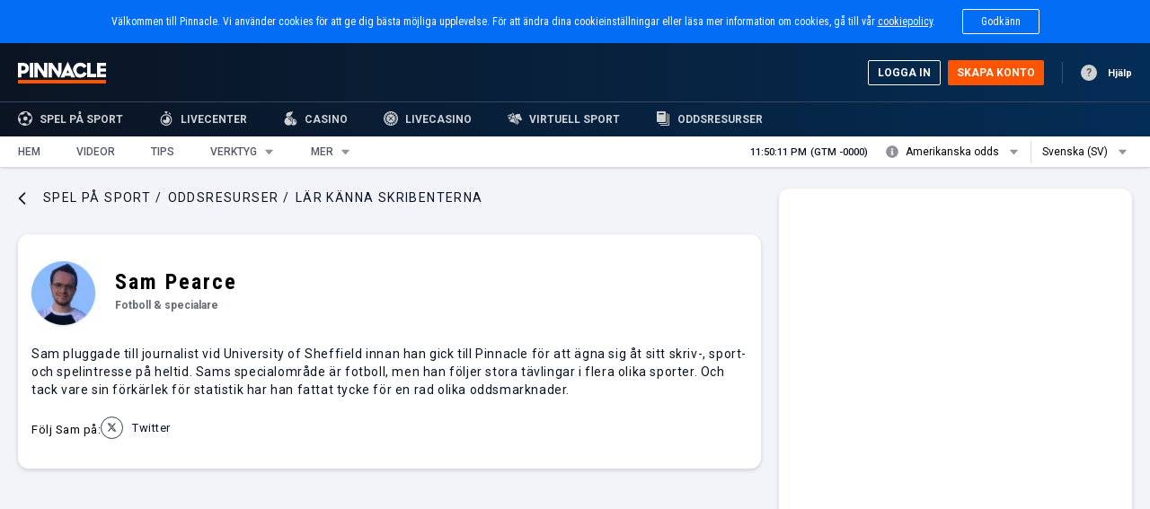

--- FILE ---
content_type: text/html; charset=utf-8
request_url: https://www.pinnacle.com/betting-resources/sv/author/sam-pearce
body_size: 8386
content:
<!DOCTYPE html><html><head><meta charSet="utf-8"/><link rel="shortcut icon" href="/betting-resources/favicon.ico"/><meta name="viewport" content="width=device-width, initial-scale=1, maximum-scale=1"/><title>Sam Pearce | Betting Resources</title><meta name="description" content="Sam pluggade till journalist vid University of Sheffield innan han gick till Pinnacle för att ägna sig åt sitt skriv-, sport- och spelintresse på heltid. Sams specialområde är fotboll, men han följer stora tävlingar i flera olika sporter. Och tack vare sin förkärlek för statistik har han fattat tycke för en rad olika oddsmarknader."/><meta name="robots" content="index, follow"/><meta property="og:site_name" content="Betting Resources"/><meta property="og:title" content="Sam Pearce"/><meta property="og:description" content="Sam pluggade till journalist vid University of Sheffield innan han gick till Pinnacle för att ägna sig åt sitt skriv-, sport- och spelintresse på heltid. Sams specialområde är fotboll, men han följer stora tävlingar i flera olika sporter. Och tack vare sin förkärlek för statistik har han fattat tycke för en rad olika oddsmarknader."/><meta property="og:image" content="https://www.pinnacle.com/betting-resources/sites/default/files/styles/portrait_for_social/public/media-portrait/Sam-Pearce-2.jpg?itok=c7ksvLcI"/><meta property="og:image:url" content="https://www.pinnacle.com/betting-resources/sites/default/files/styles/portrait_for_social/public/media-portrait/Sam-Pearce-2.jpg?itok=c7ksvLcI"/><meta property="og:image:secure_url" content="https://www.pinnacle.com/betting-resources/sites/default/files/styles/portrait_for_social/public/media-portrait/Sam-Pearce-2.jpg?itok=c7ksvLcI"/><meta name="twitter:card" content="summary"/><meta name="twitter:description" content="Sam pluggade till journalist vid University of Sheffield innan han gick till Pinnacle för att ägna sig åt sitt skriv-, sport- och spelintresse på heltid. Sams specialområde är fotboll, men han följer stora tävlingar i flera olika sporter. Och tack vare sin förkärlek för statistik har han fattat tycke för en rad olika oddsmarknader."/><meta name="twitter:title" content="Sam Pearce"/><meta name="twitter:image" content="https://www.pinnacle.com/betting-resources/sites/default/files/styles/portrait_for_social/public/media-portrait/Sam-Pearce-2.jpg?itok=c7ksvLcI"/><meta name="@type" content="HowTo"/><meta name="@type" content="Person"/><meta name="name" content="Sam Pearce"/><meta name="image" content="{&quot;@type&quot;:&quot;ImageObject&quot;,&quot;representativeOfPage&quot;:&quot;True&quot;,&quot;url&quot;:&quot;http:\/\/drupal\/betting-resources\/sites\/default\/files\/styles\/portrait_for_social\/public\/media-portrait\/Sam-Pearce-2.jpg?itok=c7ksvLcI&quot;}"/><meta name="@type" content="QAPage"/><link rel="canonical" href="https://www.pinnacle.com/betting-resources/sv/author/sam-pearce"/><link rel="alternate" href="https://www.pinnacle.com/betting-resources/en/author/sam-pearce" hrefLang="en"/><link rel="alternate" href="https://www.pinnacle.com/betting-resources/zh-cn/author/sam-pearce" hrefLang="zh-cn"/><link rel="alternate" href="https://www.pinnacle.com/betting-resources/zh-tw/author/sam-pearce" hrefLang="zh-tw"/><link rel="alternate" href="https://www.pinnacle.com/betting-resources/cs/author/sam-pearce" hrefLang="cs"/><link rel="alternate" href="https://www.pinnacle.com/betting-resources/nl/author/sam-pearce" hrefLang="nl"/><link rel="alternate" href="https://www.pinnacle.com/betting-resources/fi/author/sam-pearce" hrefLang="fi"/><link rel="alternate" href="https://www.pinnacle.com/betting-resources/fr/author/sam-pearce" hrefLang="fr"/><link rel="alternate" href="https://www.pinnacle.com/betting-resources/it/author/sam-pearce" hrefLang="it"/><link rel="alternate" href="https://www.pinnacle.com/betting-resources/ja/author/sam-pearce" hrefLang="ja"/><link rel="alternate" href="https://www.pinnacle.com/betting-resources/ko/author/sam-pearce" hrefLang="ko"/><link rel="alternate" href="https://www.pinnacle.com/betting-resources/pt/author/sam-pearce" hrefLang="pt"/><link rel="alternate" href="https://www.pinnacle.com/betting-resources/ru/author/sam-pearce" hrefLang="ru"/><link rel="alternate" href="https://www.pinnacle.com/betting-resources/es/author/sam-pearce" hrefLang="es"/><link rel="alternate" href="https://www.pinnacle.com/betting-resources/nn/author/sam-pearce" hrefLang="nn"/><link rel="alternate" href="https://www.pinnacle.com/betting-resources/en/author/sam-pearce" hrefLang="x-default"/><meta name="next-head-count" content="37"/><link data-next-font="" rel="preconnect" href="/" crossorigin="anonymous"/><link rel="preload" href="/betting-resources/_next/static/css/da3d61fa597c87d1.css" as="style"/><link rel="stylesheet" href="/betting-resources/_next/static/css/da3d61fa597c87d1.css" data-n-g=""/><link rel="preload" href="/betting-resources/_next/static/css/d63a4d7d598d87f3.css" as="style"/><link rel="stylesheet" href="/betting-resources/_next/static/css/d63a4d7d598d87f3.css"/><noscript data-n-css=""></noscript><script defer="" nomodule="" src="/betting-resources/_next/static/chunks/polyfills-42372ed130431b0a.js"></script><script data-partytown-config="">
            partytown = {
              lib: "/betting-resources/_next/static/~partytown/"
            };
          </script><script data-partytown="">!(function(w,p,f,c){c=w[p]=w[p]||{};c[f]=(c[f]||[])})(window,'partytown','forward');/* Partytown 0.7.6 - MIT builder.io */
!function(t,e,n,i,r,o,a,d,s,c,p,l){function u(){l||(l=1,"/"==(a=(o.lib||"/~partytown/")+(o.debug?"debug/":""))[0]&&(s=e.querySelectorAll('script[type="text/partytown"]'),i!=t?i.dispatchEvent(new CustomEvent("pt1",{detail:t})):(d=setTimeout(f,1e4),e.addEventListener("pt0",w),r?h(1):n.serviceWorker?n.serviceWorker.register(a+(o.swPath||"partytown-sw.js"),{scope:a}).then((function(t){t.active?h():t.installing&&t.installing.addEventListener("statechange",(function(t){"activated"==t.target.state&&h()}))}),console.error):f())))}function h(t){c=e.createElement(t?"script":"iframe"),t||(c.setAttribute("style","display:block;width:0;height:0;border:0;visibility:hidden"),c.setAttribute("aria-hidden",!0)),c.src=a+"partytown-"+(t?"atomics.js?v=0.7.6":"sandbox-sw.html?"+Date.now()),e.body.appendChild(c)}function f(n,r){for(w(),i==t&&(o.forward||[]).map((function(e){delete t[e.split(".")[0]]})),n=0;n<s.length;n++)(r=e.createElement("script")).innerHTML=s[n].innerHTML,e.head.appendChild(r);c&&c.parentNode.removeChild(c)}function w(){clearTimeout(d)}o=t.partytown||{},i==t&&(o.forward||[]).map((function(e){p=t,e.split(".").map((function(e,n,i){p=p[i[n]]=n+1<i.length?"push"==i[n+1]?[]:p[i[n]]||{}:function(){(t._ptf=t._ptf||[]).push(i,arguments)}}))})),"complete"==e.readyState?u():(t.addEventListener("DOMContentLoaded",u),t.addEventListener("load",u))}(window,document,navigator,top,window.crossOriginIsolated);</script><script defer="" src="/betting-resources/_next/static/chunks/8004.a2c8aa0885a4a321.js"></script><script defer="" src="/betting-resources/_next/static/chunks/1391.9f678c7d223349dd.js"></script><script defer="" src="/betting-resources/_next/static/chunks/6213.13eb5c7539466e0c.js"></script><script defer="" src="/betting-resources/_next/static/chunks/2019.a60a814bce28e4e6.js"></script><script src="/betting-resources/_next/static/chunks/webpack-38e8a1346cf22d30.js" defer=""></script><script src="/betting-resources/_next/static/chunks/framework-95b69948cd8d491e.js" defer=""></script><script src="/betting-resources/_next/static/chunks/main-835374355532fbbc.js" defer=""></script><script src="/betting-resources/_next/static/chunks/pages/_app-57a44640bdae5a99.js" defer=""></script><script src="/betting-resources/_next/static/chunks/pages/%5B%5B...slug%5D%5D-4e53310a7b9989a0.js" defer=""></script><script src="/betting-resources/_next/static/2orUnFdUs20gvzgoB4oG-/_buildManifest.js" defer=""></script><script src="/betting-resources/_next/static/2orUnFdUs20gvzgoB4oG-/_ssgManifest.js" defer=""></script></head><body><noscript><iframe
						src="https://www.googletagmanager.com/ns.html?id=GTM-KXLFXC7"
						height="0"
						width="0"
						style="display: none; visibility: hidden;"
					></iframe></noscript><div id="__next"></div><script id="__NEXT_DATA__" type="application/json">{"props":{"pageProps":{"host":"www.pinnacle.com","errors":["Internal server error"],"headers":{"x-forwarded-proto":"https","x-forwarded-port":"443","host":"www.pinnacle.com","x-amzn-trace-id":"Root=1-6976ac27-1243a1ff5958d13525e133b1","cf-ray":"9c3bab96bf1f452a-DUB","upgrade-insecure-requests":"1","user-agent":"Mozilla/5.0 (Macintosh; Intel Mac OS X 10_15_7) AppleWebKit/537.36 (KHTML, like Gecko) Chrome/131.0.0.0 Safari/537.36; ClaudeBot/1.0; +claudebot@anthropic.com)","accept":"text/html,application/xhtml+xml,application/xml;q=0.9,image/webp,image/apng,*/*;q=0.8,application/signed-exchange;v=b3;q=0.9","cf-connecting-ip":"3.145.165.72","cf-visitor":"{\"scheme\":\"https\"}","sec-fetch-dest":"document","sec-fetch-user":"?1","cdn-loop":"cloudflare; loops=1","true-client-ip":"3.145.165.72","sec-fetch-mode":"navigate","sec-fetch-site":"none","cf-ipcountry":"US","pragma":"no-cache","x-forwarded-for":"3.145.165.72, 162.158.49.166, 10.35.255.118","via":"1.1 varnish-8569f844b6-s7lpc (Varnish/7.3)","x-real-forwarded-for":"10.35.255.118","x-varnish-client-ip":"10.35.255.118","surrogate-capability":"abc=ESI/1.0","accept-encoding":"gzip","x-bin":"role:anonymous","x-varnish":"2339164","x-forwarded-host":"www.pinnacle.com"},"data":{"categories":[],"domain":"https://www.pinnacle.com/betting-resources/","emit":null,"statusCode":"200","googleAnalytics":[],"section":[{"boxesBottom":null,"label":null,"sidebarBoxes":"[[{\"blocks\":{\"data\":[[[{\"type\":\"basic\",\"weight\":1,\"uuid\":\"6b91a13f-77c9-4cbe-b857-14aebb20b57a\",\"caching_strategy\":\"user\"},{\"type\":\"categories\",\"weight\":2,\"uuid\":\"f93ba319-c7cf-4e50-9bb0-c5ac526481c3\",\"caching_strategy\":\"user\"}]]]},\"uuid\":\"8a271a88-8334-4452-86c5-3a89701d3d71\",\"edit\":\"\\/paragraphs_edit\\/taxonomy_term\\/9\\/paragraphs\\/9666\\/edit\"}]]","tid":9,"__typename":"Sections"}],"bundle":"author","pathAlias":"/author/sam-pearce","title":"Sam Pearce","nid":22559,"uuid":"5c15f7ce-5b11-456b-b328-fa9625873ec5","state":"published","published":"1","isCurrentRevision":true,"statusMessages":"[]","hrefLang":[{"href":"https://www.pinnacle.com/betting-resources/en/author/sam-pearce","hrefLang":"en","rel":"alternate","__typename":"hrefLangs"},{"href":"https://www.pinnacle.com/betting-resources/zh-cn/author/sam-pearce","hrefLang":"zh-cn","rel":"alternate","__typename":"hrefLangs"},{"href":"https://www.pinnacle.com/betting-resources/zh-tw/author/sam-pearce","hrefLang":"zh-tw","rel":"alternate","__typename":"hrefLangs"},{"href":"https://www.pinnacle.com/betting-resources/cs/author/sam-pearce","hrefLang":"cs","rel":"alternate","__typename":"hrefLangs"},{"href":"https://www.pinnacle.com/betting-resources/nl/author/sam-pearce","hrefLang":"nl","rel":"alternate","__typename":"hrefLangs"},{"href":"https://www.pinnacle.com/betting-resources/fi/author/sam-pearce","hrefLang":"fi","rel":"alternate","__typename":"hrefLangs"},{"href":"https://www.pinnacle.com/betting-resources/fr/author/sam-pearce","hrefLang":"fr","rel":"alternate","__typename":"hrefLangs"},{"href":"https://www.pinnacle.com/betting-resources/it/author/sam-pearce","hrefLang":"it","rel":"alternate","__typename":"hrefLangs"},{"href":"https://www.pinnacle.com/betting-resources/ja/author/sam-pearce","hrefLang":"ja","rel":"alternate","__typename":"hrefLangs"},{"href":"https://www.pinnacle.com/betting-resources/ko/author/sam-pearce","hrefLang":"ko","rel":"alternate","__typename":"hrefLangs"},{"href":"https://www.pinnacle.com/betting-resources/pt/author/sam-pearce","hrefLang":"pt","rel":"alternate","__typename":"hrefLangs"},{"href":"https://www.pinnacle.com/betting-resources/ru/author/sam-pearce","hrefLang":"ru","rel":"alternate","__typename":"hrefLangs"},{"href":"https://www.pinnacle.com/betting-resources/es/author/sam-pearce","hrefLang":"es","rel":"alternate","__typename":"hrefLangs"},{"href":"https://www.pinnacle.com/betting-resources/nn/author/sam-pearce","hrefLang":"nn","rel":"alternate","__typename":"hrefLangs"},{"href":"https://www.pinnacle.com/betting-resources/en/author/sam-pearce","hrefLang":"x-default","rel":"alternate","__typename":"hrefLangs"}],"metatagInformation":[{"metaName":"title","metaTag":"meta","metaValue":"Sam Pearce | Betting Resources","__typename":"MetatagInformation"},{"metaName":"description","metaTag":"meta","metaValue":"Sam pluggade till journalist vid University of Sheffield innan han gick till Pinnacle för att ägna sig åt sitt skriv-, sport- och spelintresse på heltid. Sams specialområde är fotboll, men han följer stora tävlingar i flera olika sporter. Och tack vare sin förkärlek för statistik har han fattat tycke för en rad olika oddsmarknader.","__typename":"MetatagInformation"},{"metaName":"canonical","metaTag":"link","metaValue":"httpss://www.pinnacle.com/betting-resources/sv/author/sam-pearce","__typename":"MetatagInformation"},{"metaName":"robots","metaTag":"meta","metaValue":"index, follow","__typename":"MetatagInformation"},{"metaName":"og:site_name","metaTag":"meta","metaValue":"Betting Resources","__typename":"MetatagInformation"},{"metaName":"og:title","metaTag":"meta","metaValue":"Sam Pearce","__typename":"MetatagInformation"},{"metaName":"og:description","metaTag":"meta","metaValue":"Sam pluggade till journalist vid University of Sheffield innan han gick till Pinnacle för att ägna sig åt sitt skriv-, sport- och spelintresse på heltid. Sams specialområde är fotboll, men han följer stora tävlingar i flera olika sporter. Och tack vare sin förkärlek för statistik har han fattat tycke för en rad olika oddsmarknader.","__typename":"MetatagInformation"},{"metaName":"og:image","metaTag":"meta","metaValue":"https://www.pinnacle.com/betting-resources/sites/default/files/styles/portrait_for_social/public/media-portrait/Sam-Pearce-2.jpg?itok=c7ksvLcI","__typename":"MetatagInformation"},{"metaName":"og:image:url","metaTag":"meta","metaValue":"https://www.pinnacle.com/betting-resources/sites/default/files/styles/portrait_for_social/public/media-portrait/Sam-Pearce-2.jpg?itok=c7ksvLcI","__typename":"MetatagInformation"},{"metaName":"og:image:secure_url","metaTag":"meta","metaValue":"https://www.pinnacle.com/betting-resources/sites/default/files/styles/portrait_for_social/public/media-portrait/Sam-Pearce-2.jpg?itok=c7ksvLcI","__typename":"MetatagInformation"},{"metaName":"twitter:card","metaTag":"meta","metaValue":"summary","__typename":"MetatagInformation"},{"metaName":"twitter:description","metaTag":"meta","metaValue":"Sam pluggade till journalist vid University of Sheffield innan han gick till Pinnacle för att ägna sig åt sitt skriv-, sport- och spelintresse på heltid. Sams specialområde är fotboll, men han följer stora tävlingar i flera olika sporter. Och tack vare sin förkärlek för statistik har han fattat tycke för en rad olika oddsmarknader.","__typename":"MetatagInformation"},{"metaName":"twitter:title","metaTag":"meta","metaValue":"Sam Pearce","__typename":"MetatagInformation"},{"metaName":"twitter:image","metaTag":"meta","metaValue":"https://www.pinnacle.com/betting-resources/sites/default/files/styles/portrait_for_social/public/media-portrait/Sam-Pearce-2.jpg?itok=c7ksvLcI","__typename":"MetatagInformation"},{"metaName":"@type","metaTag":"meta","metaValue":"HowTo","__typename":"MetatagInformation"},{"metaName":"@type","metaTag":"meta","metaValue":"Person","__typename":"MetatagInformation"},{"metaName":"name","metaTag":"meta","metaValue":"Sam Pearce","__typename":"MetatagInformation"},{"metaName":"image","metaTag":"meta","metaValue":"{\"@type\":\"ImageObject\",\"representativeOfPage\":\"True\",\"url\":\"http:\\/\\/drupal\\/betting-resources\\/sites\\/default\\/files\\/styles\\/portrait_for_social\\/public\\/media-portrait\\/Sam-Pearce-2.jpg?itok=c7ksvLcI\"}","__typename":"MetatagInformation"},{"metaName":"@type","metaTag":"meta","metaValue":"QAPage","__typename":"MetatagInformation"}],"breadcrumb":[{"colorAndURL":null,"label":"[\"L\\u00e4r k\\u00e4nna skribenterna\"]","path":"[\"meet-the-authors\"]","schema":null,"tid":9,"__typename":"Breadcrumb"}],"domainLogo":[{"hostName":"www.pinnacle.com","logoURL":"/betting-resources/sites/default/files/domain_access_logos/pinnacle-logo_0.svg","altText":null,"__typename":"customLogo"}],"featuredImage":[{"alt":"Sam Pearce 2","authorPortrait":"/betting-resources/sites/default/files/styles/photo_190x178px/public/media-portrait/Sam-Pearce-2.jpg.webp?itok=Ny4rqa9S","__typename":"MediaImage"}],"imageCaption":null,"body":"Sam pluggade till journalist vid University of Sheffield innan han gick till Pinnacle för att ägna sig åt sitt skriv-, sport- och spelintresse på heltid. Sams specialområde är fotboll, men han följer stora tävlingar i flera olika sporter. Och tack vare sin förkärlek för statistik har han fattat tycke för en rad olika oddsmarknader.","reddit":"[]","twitter":"[{\"uri\":\"https:\\/\\/twitter.com\\/sam_j_pearce\",\"title\":null,\"options\":[]}]","google":"[]","authorTitle":"Fotboll \u0026 specialare","contributions":null,"__typename":"Author"},"language":"sv","tld":"com","languagesLocals":[{"code":"en","name":"English (EN)","__typename":"Language"},{"code":"zh-cn","name":"简体中文 (ZH-CN)","__typename":"Language"},{"code":"zh-tw","name":"繁體中文 (ZH-TW)","__typename":"Language"},{"code":"fi","name":"Suomi (FI)","__typename":"Language"},{"code":"fr","name":"Français (FR)","__typename":"Language"},{"code":"it","name":"Italiano (IT)","__typename":"Language"},{"code":"ja","name":"日本語 (JA)","__typename":"Language"},{"code":"ko","name":"한국어 (KO)","__typename":"Language"},{"code":"pt","name":"Português (PT)","__typename":"Language"},{"code":"ru","name":"Русский (RU)","__typename":"Language"},{"code":"es","name":"Español (ES)","__typename":"Language"},{"code":"sv","name":"Svenska (SV)","__typename":"Language"}],"mainMenuData":[{"children":[],"badge":null,"title":"Hem","description":null,"targetBlank":"0","menu_icon":null,"disabled":"0","url":{"path":"https://www.pinnacle.com/betting-resources/sv","__typename":"URL"},"__typename":"MainMenu"},{"children":[],"badge":null,"title":"Videor","description":null,"targetBlank":"0","menu_icon":null,"disabled":"0","url":{"path":"https://www.pinnacle.com/betting-resources/sv/videos","__typename":"URL"},"__typename":"MainMenu"},{"children":[],"badge":null,"title":"Tips","description":null,"targetBlank":"0","menu_icon":null,"disabled":"0","url":{"path":"https://www.pinnacle.com/betting-resources/sv/predictions","__typename":"URL"},"__typename":"MainMenu"},{"children":[{"menu_icon":null,"disabled":"0","targetBlank":"0","title":"Spelverktyg – startsida","url":{"path":"https://www.pinnacle.com/betting-resources/en/betting-tools","__typename":"URL"},"__typename":"MainMenu"},{"menu_icon":null,"disabled":"0","targetBlank":"0","title":"Ordlista","url":{"path":"https://www.pinnacle.com/betting-resources/sv/glossary","__typename":"URL"},"__typename":"MainMenu"},{"menu_icon":null,"disabled":"0","targetBlank":"0","title":"Arbitrage-kalkylator","url":{"path":"https://www.pinnacle.com/betting-resources/sv/betting-tools/arbitrage-calculator","__typename":"URL"},"__typename":"MainMenu"},{"menu_icon":null,"disabled":"0","targetBlank":"0","title":"Marginalkalkylator","url":{"path":"https://www.pinnacle.com/betting-resources/sv/betting-tools/margin-calculator","__typename":"URL"},"__typename":"MainMenu"},{"menu_icon":null,"disabled":"0","targetBlank":"0","title":"Spelkalkylator","url":{"path":"https://www.pinnacle.com/betting-resources/sv/betting-tools/bet-calculator","__typename":"URL"},"__typename":"MainMenu"},{"menu_icon":null,"disabled":"0","targetBlank":"0","title":"Oddskalkylator","url":{"path":"https://www.pinnacle.com/betting-resources/sv/betting-tools/odds-calculator","__typename":"URL"},"__typename":"MainMenu"}],"badge":null,"title":"Verktyg","description":null,"targetBlank":"0","menu_icon":null,"disabled":"0","url":{"path":"","__typename":"URL"},"__typename":"MainMenu"},{"children":[{"menu_icon":null,"disabled":"0","targetBlank":"0","title":"Bibliotek","url":{"path":"https://www.pinnacle.com/betting-resources/sv/library","__typename":"URL"},"__typename":"MainMenu"},{"menu_icon":null,"disabled":"0","targetBlank":"0","title":"Lär känna skribenterna","url":{"path":"https://www.pinnacle.com/betting-resources/sv/meet-the-authors","__typename":"URL"},"__typename":"MainMenu"}],"badge":null,"title":"Mer","description":null,"targetBlank":"0","menu_icon":null,"disabled":"0","url":{"path":"","__typename":"URL"},"__typename":"MainMenu"}],"userAccountMenuData":[{"children":[],"badge":null,"title":"My Account","description":null,"targetBlank":null,"menu_icon":null,"disabled":null,"url":{"path":"https:/en/account/details","__typename":"URL"},"__typename":"CustomMenu"},{"children":[],"badge":null,"title":"Open bets","description":null,"targetBlank":"0","menu_icon":null,"disabled":"0","url":{"path":"https:/en/account/bets","__typename":"URL"},"__typename":"CustomMenu"},{"children":[],"badge":null,"title":"Preferences","description":null,"targetBlank":null,"menu_icon":null,"disabled":null,"url":{"path":"https:/en/account/preferences","__typename":"URL"},"__typename":"CustomMenu"},{"children":[],"badge":null,"title":"Deposit","description":null,"targetBlank":null,"menu_icon":null,"disabled":null,"url":{"path":"https:/en/account/deposit","__typename":"URL"},"__typename":"CustomMenu"},{"children":[],"badge":null,"title":"Withdraw","description":null,"targetBlank":null,"menu_icon":null,"disabled":null,"url":{"path":"https:/en/account/withdrawal","__typename":"URL"},"__typename":"CustomMenu"},{"children":[],"badge":null,"title":"Logout","description":null,"targetBlank":null,"menu_icon":null,"disabled":null,"url":{"path":"https:/en/logout","__typename":"URL"},"__typename":"CustomMenu"}],"globalMenuData":[{"children":[],"badge":null,"title":"Spel på sport","description":null,"targetBlank":"0","menu_icon":"/betting-resources/sites/default/files/menu_icons/sportsBetting_2.svg","disabled":"0","url":{"path":"https://www.pinnacle.com/sv","__typename":"URL"},"__typename":"CustomMenu"},{"children":[],"badge":null,"title":"Livecenter","description":null,"targetBlank":"0","menu_icon":"/betting-resources/sites/default/files/menu_icons/liveInplay_3.svg","disabled":"0","url":{"path":"https://www.pinnacle.com/sv/live/overview/","__typename":"URL"},"__typename":"CustomMenu"},{"children":[],"badge":null,"title":"CASINO","description":null,"targetBlank":"0","menu_icon":"/betting-resources/sites/default/files/menu_icons/featuredCasino_0.svg","disabled":"0","url":{"path":"https://casino.pinnacle.com/sv/","__typename":"URL"},"__typename":"CustomMenu"},{"children":[],"badge":null,"title":"Livecasino","description":null,"targetBlank":"0","menu_icon":"/betting-resources/sites/default/files/menu_icons/favourtieCasino.svg","disabled":"0","url":{"path":"https://casino.pinnacle.com/sv/live-casino/","__typename":"URL"},"__typename":"CustomMenu"},{"children":[],"badge":null,"title":"Virtuell sport","description":null,"targetBlank":"0","menu_icon":"/betting-resources/sites/default/files/menu_icons/Virtual.svg","disabled":"0","url":{"path":"https://casino.pinnacle.com/sv/virtual-sports/","__typename":"URL"},"__typename":"CustomMenu"},{"children":[],"badge":null,"title":"ODDSRESURSER","description":null,"targetBlank":"0","menu_icon":"/betting-resources/sites/default/files/menu_icons/bettingResources%20Copy%401x_0.svg","disabled":"0","url":{"path":"https://www.pinnacle.com/betting-resources/sv","__typename":"URL"},"__typename":"CustomMenu"}],"homepageTabsMenuData":[{"children":[],"badge":null,"title":"Fokus","description":null,"targetBlank":"0","menu_icon":null,"disabled":"0","url":{"path":"https://www.pinnacle.com/betting-resources/sv/spotlight","__typename":"URL"},"__typename":"CustomMenu"},{"children":[],"badge":null,"title":"Alla","description":null,"targetBlank":"0","menu_icon":null,"disabled":"0","url":{"path":"https://www.pinnacle.com/betting-resources/sv","__typename":"URL"},"__typename":"CustomMenu"},{"children":[],"badge":null,"title":"Sport","description":null,"targetBlank":"0","menu_icon":null,"disabled":"0","url":{"path":"https://www.pinnacle.com/betting-resources/sv/sport","__typename":"URL"},"__typename":"CustomMenu"},{"children":[],"badge":null,"title":"Inför-analyser","description":null,"targetBlank":"0","menu_icon":null,"disabled":"0","url":{"path":"https://www.pinnacle.com/betting-resources/sv/previews","__typename":"URL"},"__typename":"CustomMenu"},{"children":[],"badge":null,"title":"Allmän betting","description":null,"targetBlank":"0","menu_icon":null,"disabled":"0","url":{"path":"https://www.pinnacle.com/betting-resources/sv/general-betting","__typename":"URL"},"__typename":"CustomMenu"}],"footerMenuItems":[{"children":[{"menu_icon":null,"disabled":"0","targetBlank":"0","title":"Fotbollsodds","url":{"path":"https:/sv/soccer/matchups/highlights/","__typename":"URL"},"__typename":"Footer"},{"menu_icon":null,"disabled":"0","targetBlank":"0","title":"Basketodds","url":{"path":"https:/sv/basketball/matchups/","__typename":"URL"},"__typename":"Footer"},{"menu_icon":null,"disabled":"0","targetBlank":"0","title":"Basebollodds","url":{"path":"https:/sv/baseball/matchups/","__typename":"URL"},"__typename":"Footer"},{"menu_icon":null,"disabled":"0","targetBlank":"0","title":"Amerikanska fotbollsodds","url":{"path":"https:/sv/football/matchups/","__typename":"URL"},"__typename":"Footer"},{"menu_icon":null,"disabled":"0","targetBlank":"0","title":"Tennisodds","url":{"path":"https:/sv/tennis/matchups/","__typename":"URL"},"__typename":"Footer"},{"menu_icon":null,"disabled":"0","targetBlank":"0","title":"Ishockeyodds","url":{"path":"https:/sv/hockey/matchups/","__typename":"URL"},"__typename":"Footer"},{"menu_icon":null,"disabled":"0","targetBlank":"0","title":"Esport-odds","url":{"path":"https:/sv/esports/matchups/highlights/","__typename":"URL"},"__typename":"Footer"}],"badge":null,"title":"Spel på sport","description":null,"targetBlank":"0","menu_icon":null,"disabled":"0","url":{"path":"","__typename":"URL"},"__typename":"Footer"},{"children":[{"menu_icon":null,"disabled":"0","targetBlank":"0","title":"Företagsinformation","url":{"path":"https:/sv/corporate","__typename":"URL"},"__typename":"Footer"},{"menu_icon":null,"disabled":"0","targetBlank":"0","title":"Press","url":{"path":"https:/sv/corporate/press","__typename":"URL"},"__typename":"Footer"},{"menu_icon":null,"disabled":"0","targetBlank":"0","title":"Affiliates","url":{"path":"https:/sv/affiliates/","__typename":"URL"},"__typename":"Footer"},{"menu_icon":null,"disabled":"0","targetBlank":"0","title":"Varför välja Pinnacle?","url":{"path":"https:/sv/why-pinnacle","__typename":"URL"},"__typename":"Footer"}],"badge":null,"title":"Om Pinnacle","description":null,"targetBlank":"0","menu_icon":null,"disabled":"0","url":{"path":"","__typename":"URL"},"__typename":"Footer"},{"children":[{"menu_icon":null,"disabled":"0","targetBlank":"0","title":"Ansvarsfullt spelande","url":{"path":"https:/sv/future/responsible-gaming","__typename":"URL"},"__typename":"Footer"},{"menu_icon":null,"disabled":"0","targetBlank":"0","title":"Villkor","url":{"path":"https:/sv/future/termsandconditions","__typename":"URL"},"__typename":"Footer"},{"menu_icon":null,"disabled":"0","targetBlank":"0","title":"Integritetspolicy","url":{"path":"https:/sv/future/privacy-policy","__typename":"URL"},"__typename":"Footer"},{"menu_icon":null,"disabled":"0","targetBlank":"0","title":"Cookiepolicy","url":{"path":"https:/sv/future/privacy-policy/#cookie-policy","__typename":"URL"},"__typename":"Footer"}],"badge":null,"title":"Policyer","description":null,"targetBlank":"0","menu_icon":null,"disabled":"0","url":{"path":"","__typename":"URL"},"__typename":"Footer"},{"children":[{"menu_icon":null,"disabled":"0","targetBlank":"0","title":"Kontakta oss","url":{"path":"https://help.pinnacle.com/s/?language=sv\u0026cid=#contact","__typename":"URL"},"__typename":"Footer"},{"menu_icon":null,"disabled":"0","targetBlank":"0","title":"Spelregler","url":{"path":"https:/sv/future/betting-rules","__typename":"URL"},"__typename":"Footer"},{"menu_icon":null,"disabled":"0","targetBlank":"0","title":"Spelmöjligheter","url":{"path":"https:/sv/future/bets-sports-offered","__typename":"URL"},"__typename":"Footer"},{"menu_icon":null,"disabled":"0","targetBlank":"0","title":"Hjälp","url":{"path":"https://help.pinnacle.com/s/?language=sv\u0026cid=","__typename":"URL"},"__typename":"Footer"},{"menu_icon":null,"disabled":"0","targetBlank":"0","title":"Webbplatskarta","url":{"path":"https:/sv/sitemap/","__typename":"URL"},"__typename":"Footer"},{"menu_icon":null,"disabled":"0","targetBlank":"0","title":"Betalningsalternativ","url":{"path":"https:/sv/future/legal-payments","__typename":"URL"},"__typename":"Footer"}],"badge":null,"title":"Hjälp \u0026 support","description":null,"targetBlank":"0","menu_icon":null,"disabled":"0","url":{"path":"","__typename":"URL"},"__typename":"Footer"},{"children":[{"menu_icon":"/betting-resources/sites/default/files/menu_icons/twitter-x-logo-black_1.svg","disabled":"0","targetBlank":"0","title":"X","url":{"path":"https://twitter.com/pinnacle","__typename":"URL"},"__typename":"Footer"},{"menu_icon":"/betting-resources/sites/default/files/menu_icons/youtube_0_1.svg","disabled":"0","targetBlank":"0","title":"YouTube","url":{"path":"https://www.youtube.com/channel/UC54Q5nMtE9LMcC_9HtqUy-g/featured?sub_confirmation=1","__typename":"URL"},"__typename":"Footer"},{"menu_icon":"/betting-resources/sites/default/files/menu_icons/facebook_0_0.svg","disabled":"0","targetBlank":"0","title":"Facebook","url":{"path":"https://www.facebook.com/pinnaclesports","__typename":"URL"},"__typename":"Footer"},{"menu_icon":"/betting-resources/sites/default/files/menu_icons/linkedin_0.svg","disabled":"0","targetBlank":"0","title":"Linkedin","url":{"path":"https://www.linkedin.com/company/pinnacle-sports","__typename":"URL"},"__typename":"Footer"},{"menu_icon":"/betting-resources/sites/default/files/menu_icons/Reddit_1.svg","disabled":"0","targetBlank":"0","title":"Reddit","url":{"path":"https://www.reddit.com/r/PinnacleSportsbook/","__typename":"URL"},"__typename":"Footer"},{"menu_icon":"/betting-resources/sites/default/files/menu_icons/spotify_0_0.svg","disabled":"0","targetBlank":"0","title":"Spotify","url":{"path":"https://open.spotify.com/show/091oYrS0glFhP81fq32bpE","__typename":"URL"},"__typename":"Footer"},{"menu_icon":"/betting-resources/sites/default/files/menu_icons/applepodcasts_0_1.svg","disabled":"0","targetBlank":"0","title":"Apple Podcasts","url":{"path":"https://podcasts.apple.com/gb/podcast/pinnacle-podcast/id1394520042?mt=2\u0026app=podcast","__typename":"URL"},"__typename":"Footer"}],"badge":null,"title":"Socialt","description":null,"targetBlank":"0","menu_icon":null,"disabled":"0","url":{"path":"","__typename":"URL"},"__typename":"Footer"}],"footerBlockData":"\u003cdiv class=\"text-align-center\" data-min-age-logo=\"true\"\u003e\u003ca href=\"https://www.pinnacle.com/future/responsible-gaming#underage\" target=\"_blank\" alt=\"Tyvärr – du måste vara över 18 år.\" rel=\"noopener noreferrer\" title=\"Tyvärr – du måste vara över 18 år.\"\u003e\u003cimg src=\"https://www.pinnacle.com/img/licenses/min-age.svg\" alt=\"min age\" width=\"32\" height=\"32\" loading=\"lazy\"\u003e\u003c/a\u003e\u003c/div\u003e\u003cdiv class=\"text-align-center\" data-gambling-text=\"true\"\u003eAtt spela om pengar kan vara beroendeframkallande. Spela inom dina gränser och på ett ansvarsfullt sätt.\u003c/div\u003e\u003cdiv\u003e\u0026nbsp;\u003c/div\u003e\u003cdiv\u003e\u0026nbsp;\u003c/div\u003e\u003cdiv class=\"text-align-center\" data-payments-logos=\"true\"\u003e\u003cimg src=\"https://www.pinnacle.com/img/payments/solid/visa.png\" alt=\"Visa\" width=\"29\" height=\"18\" title=\"Visa\" loading=\"lazy\"\u003e\u003cimg src=\"https://www.pinnacle.com/img/payments/solid/master-card.png\" alt=\"Mastercard\" width=\"24\" height=\"20\" title=\"Mastercard\" loading=\"lazy\"\u003e\u003cimg src=\"https://www.pinnacle.com/img/payments/solid/neteller.png\" alt=\"Neteller\" width=\"92\" height=\"17\" title=\"Neteller\" loading=\"lazy\"\u003e\u003cimg src=\"https://www.pinnacle.com/img/payments/solid/skrill.png\" alt=\"Skrill\" width=\"50\" height=\"18\" title=\"Skrill\" loading=\"lazy\"\u003e\u003cimg src=\"https://www.pinnacle.com/img/payments/solid/eco-payz.png\" alt=\"ecoPayz\" width=\"81\" height=\"21\" title=\"ecoPayz\" loading=\"lazy\"\u003e\u003cimg src=\"https://www.pinnacle.com/img/payments/solid/much-better.svg\" alt=\"MuchBetter\" width=\"83\" height=\"18\" title=\"MuchBetter\" loading=\"lazy\"\u003e\u003cimg src=\"https://www.pinnacle.com/img/payments/solid/pay-safe-card.png\" alt=\"Pay Safe Card\" width=\"99\" height=\"18\" title=\"Pay Safe Card\" loading=\"lazy\"\u003e\u003cimg src=\"https://www.pinnacle.com/img/payments/solid/neosurf.png\" alt=\"Neosurf\" width=\"65\" height=\"24\" title=\"Neosurf\" loading=\"lazy\"\u003e\u003cimg src=\"https://www.pinnacle.com/img/payments/solid/interac-etransfer.png\" alt=\"Interac e-Transfer\" width=\"79\" height=\"32\" title=\"Interac e-Transfer\" loading=\"lazy\"\u003e\u003cimg src=\"https://www.pinnacle.com/img/payments/solid/bitcoin.svg\" alt=\"Bitcoin\" width=\"87\" height=\"18\" title=\"Bitcoin\" loading=\"lazy\"\u003e\u003cimg src=\"https://www.pinnacle.com/img/payments/solid/litecoin.png\" alt=\"litecoin\" width=\"40\" height=\"30\" title=\"litecoin\" loading=\"lazy\"\u003e\u003cimg src=\"https://www.pinnacle.com/img/payments/solid/usdt.png\" alt=\"usdt\" width=\"40\" height=\"30\" title=\"usdt\" loading=\"lazy\"\u003e\u003cimg src=\"https://www.pinnacle.com/img/payments/solid/AstroPay.png\" alt=\"AstroPay\" width=\"40\" height=\"30\" title=\"AstroPay\" loading=\"lazy\"\u003e\u003cimg src=\"https://www.pinnacle.com/img/payments/solid/pay4fun.png\" alt=\"Pay4Fun\" width=\"75\" height=\"25\" title=\"Pay4Fun\" loading=\"lazy\"\u003e\u003cimg src=\"https://www.pinnacle.com/img/payments/solid/web-money.png\" alt=\"Web Money\" width=\"97\" height=\"24\" title=\"Web Money\" loading=\"lazy\"\u003e\u003cimg src=\"https://www.pinnacle.com/img/payments/solid/instadebit.png\" alt=\"INSTADEBIT\" width=\"123\" height=\"16\" title=\"INSTADEBIT\" loading=\"lazy\"\u003e\u003cimg src=\"https://www.pinnacle.com/img/payments/solid/jcb.png\" alt=\"JCB\" width=\"35\" height=\"35\" title=\"JCB\" loading=\"lazy\"\u003e\u003cimg src=\"https://www.pinnacle.com/img/payments/solid/boleto.svg\" alt=\"Boleto\" width=\"48\" height=\"14\" title=\"Boleto\" loading=\"lazy\"\u003e\u003cimg src=\"https://www.pinnacle.com/img/payments/solid/bradesco.svg\" alt=\"Banco Bradesco\" width=\"68\" height=\"16\" title=\"Banco Bradesco\" loading=\"lazy\"\u003e\u003cimg src=\"https://www.pinnacle.com/img/payments/solid/voucher.png\" alt=\"voucher\" width=\"40\" height=\"30\" title=\"voucher\" loading=\"lazy\"\u003e\u003c/div\u003e\u003cdiv\u003e\u0026nbsp;\u003c/div\u003e\u003cdiv\u003e\u0026nbsp;\u003c/div\u003e\u003cdiv\u003eImpyrial Holdings Ltd, 8A Pitmans Alley, Main Street, Gibraltar GX11 1AA agerar på uppdrag av Ragnarok Corporation N.V. för behandlingsändamål.\u003c/div\u003e\u003cdiv\u003e\u0026nbsp;\u003c/div\u003e\u003cdiv\u003ePinnacle.com bedriver verksamhet med licens från Ragnarok Corporation N.V., Pletterijweg 43, Willemstad, Curaçao, bolagsnummer 79358, och står under tillsyn och licensieras av Curaçao Gaming Authority under licens nummer OGL/2023/105/0084, utfärdad för tillhandahållande av hasardspel. Licensierad från 25 juni 2024, med aktiv status. Pinnacle är ett registrerat varumärke.\u003c/div\u003e\u003cdiv\u003e\u0026nbsp;\u003c/div\u003e\u003cdiv\u003eSportodds online hos Pinnacle – ditt internationella favoritspelbolag © 2004-2026 Pinnacle.\u003cbr\u003ePinnacle, Pinnacle Sports, Pinbet, Pinny och alla andra härledda märken är Pinnacles registrerade varumärken. Allt innehåll på webbplatsen (både dator- och mobilversionerna), inklusive sportodds, är proprietärt och får inte spridas utan uttryckligt skriftligt medgivande från Pinnacle. Med ensamrätt.\u003c/div\u003e\u003cdiv\u003e\u0026nbsp;\u003c/div\u003e\u003cdiv\u003e\u0026nbsp;\u003c/div\u003e\u003cdiv class=\"text-align-center\" data-licenses-logos=\"true\"\u003e\u003ca href=\"https://www.pinnacle.com/sv/landing/pinnacle-sports-direct\" target=\"_blank\" rel=\"noopener noreferrer\"\u003e\u003cimg style=\"max-height:31px;\" src=\"https://www.pinnacle.com/img/footers/sports-direct-logo-blue.svg\" alt=\"sportsDirect\" width=\"96\" height=\"25\" loading=\"lazy\"\u003e\u003c/a\u003e \u003ca href=\"https://secure.ecogra.org/certification/70b51c89-a7f2-4a30-b0ac-4ec98a39fc65\" target=\"_blank\" rel=\"noopener noreferrer nofollow\"\u003e\u003cimg style=\"max-height:31px;\" src=\"https://www.pinnacle.com/img/licenses/ecogra.png\" alt=\"eCogra\" width=\"153\" height=\"31\" loading=\"lazy\"\u003e\u003c/a\u003e \u003ca href=\"http://www.gamcare.org.uk/\" target=\"_blank\" rel=\"noopener noreferrer nofollow\"\u003e\u003cimg src=\"https://www.pinnacle.com/img/licenses/gamcare.png\" alt=\"Gamcare\" width=\"23\" height=\"25\" loading=\"lazy\"\u003e\u003c/a\u003e \u003ca href=\"https://cert.gcb.cw/certificate?id=[base64]\" target=\"_blank\" rel=\"noopener noreferrer nofollow\"\u003e\u003cimg src=\"/betting-resources/sites/default/files/2024-08/gcb-white.png\" alt=\"Curaçao Gaming Control Board seal\" width=\"102\" height=\"68\" loading=\"lazy\"\u003e\u003c/a\u003e\u003ca href=\"https://seal.godaddy.com/verifySeal?sealID=5YHunbnKFbrMSJSIW4AB9JX8zvmJoEG5zt3HMQSXyqefuAYn33nHxZmTPMQi\" target=\"_blank\" rel=\"noopener noreferrer nofollow\"\u003e\u003cimg src=\"https://www.pinnacle.com/img/licenses/siteseal.gif\" alt=\"GoDaddy Seal\" width=\"102\" height=\"25\" loading=\"lazy\"\u003e\u003c/a\u003e\u003c/div\u003e","footerBlockId":15,"mainStageData":null,"boxesBottom":[],"sidebar":[{"type":"blocks","blockType":"basic","subtype":"heading","uuid":"8a271a88-8334-4452-86c5-3a89701d3d71","editUrl":"/paragraphs_edit/taxonomy_term/9/paragraphs/9666/edit","weight":1},{"type":"basic","weight":1,"uuid":"6b91a13f-77c9-4cbe-b857-14aebb20b57a","caching_strategy":"user"},{"type":"categories","weight":2,"uuid":"f93ba319-c7cf-4e50-9bb0-c5ac526481c3","caching_strategy":"user"},{"type":"blocks","blockType":"basic","subtype":"bottom","uuid":"8a271a88-8334-4452-86c5-3a89701d3d71","editUrl":"/paragraphs_edit/taxonomy_term/9/paragraphs/9666/edit"}],"memberBlock":"\u003cp class=\"text-align-center\"\u003eSome block that will be displayed to prompts users to become a member.\u003c/p\u003e\n","showTabs":null,"schemaMetatag":[{"metaName":"title","metaTag":"meta","metaValue":"Sam Pearce | Betting Resources","__typename":"MetatagInformation"},{"metaName":"description","metaTag":"meta","metaValue":"Sam pluggade till journalist vid University of Sheffield innan han gick till Pinnacle för att ägna sig åt sitt skriv-, sport- och spelintresse på heltid. Sams specialområde är fotboll, men han följer stora tävlingar i flera olika sporter. Och tack vare sin förkärlek för statistik har han fattat tycke för en rad olika oddsmarknader.","__typename":"MetatagInformation"},{"metaName":"canonical","metaTag":"link","metaValue":"httpss://www.pinnacle.com/betting-resources/sv/author/sam-pearce","__typename":"MetatagInformation"},{"metaName":"robots","metaTag":"meta","metaValue":"index, follow","__typename":"MetatagInformation"},{"metaName":"og:site_name","metaTag":"meta","metaValue":"Betting Resources","__typename":"MetatagInformation"},{"metaName":"og:title","metaTag":"meta","metaValue":"Sam Pearce","__typename":"MetatagInformation"},{"metaName":"og:description","metaTag":"meta","metaValue":"Sam pluggade till journalist vid University of Sheffield innan han gick till Pinnacle för att ägna sig åt sitt skriv-, sport- och spelintresse på heltid. Sams specialområde är fotboll, men han följer stora tävlingar i flera olika sporter. Och tack vare sin förkärlek för statistik har han fattat tycke för en rad olika oddsmarknader.","__typename":"MetatagInformation"},{"metaName":"og:image","metaTag":"meta","metaValue":"https://www.pinnacle.com/betting-resources/sites/default/files/styles/portrait_for_social/public/media-portrait/Sam-Pearce-2.jpg?itok=c7ksvLcI","__typename":"MetatagInformation"},{"metaName":"og:image:url","metaTag":"meta","metaValue":"https://www.pinnacle.com/betting-resources/sites/default/files/styles/portrait_for_social/public/media-portrait/Sam-Pearce-2.jpg?itok=c7ksvLcI","__typename":"MetatagInformation"},{"metaName":"og:image:secure_url","metaTag":"meta","metaValue":"https://www.pinnacle.com/betting-resources/sites/default/files/styles/portrait_for_social/public/media-portrait/Sam-Pearce-2.jpg?itok=c7ksvLcI","__typename":"MetatagInformation"},{"metaName":"twitter:card","metaTag":"meta","metaValue":"summary","__typename":"MetatagInformation"},{"metaName":"twitter:description","metaTag":"meta","metaValue":"Sam pluggade till journalist vid University of Sheffield innan han gick till Pinnacle för att ägna sig åt sitt skriv-, sport- och spelintresse på heltid. Sams specialområde är fotboll, men han följer stora tävlingar i flera olika sporter. Och tack vare sin förkärlek för statistik har han fattat tycke för en rad olika oddsmarknader.","__typename":"MetatagInformation"},{"metaName":"twitter:title","metaTag":"meta","metaValue":"Sam Pearce","__typename":"MetatagInformation"},{"metaName":"twitter:image","metaTag":"meta","metaValue":"https://www.pinnacle.com/betting-resources/sites/default/files/styles/portrait_for_social/public/media-portrait/Sam-Pearce-2.jpg?itok=c7ksvLcI","__typename":"MetatagInformation"},{"metaName":"@type","metaTag":"meta","metaValue":"HowTo","__typename":"MetatagInformation"},{"metaName":"@type","metaTag":"meta","metaValue":"Person","__typename":"MetatagInformation"},{"metaName":"name","metaTag":"meta","metaValue":"Sam Pearce","__typename":"MetatagInformation"},{"metaName":"image","metaTag":"meta","metaValue":"{\"@type\":\"ImageObject\",\"representativeOfPage\":\"True\",\"url\":\"http:\\/\\/drupal\\/betting-resources\\/sites\\/default\\/files\\/styles\\/portrait_for_social\\/public\\/media-portrait\\/Sam-Pearce-2.jpg?itok=c7ksvLcI\"}","__typename":"MetatagInformation"},{"metaName":"@type","metaTag":"meta","metaValue":"QAPage","__typename":"MetatagInformation"}],"filteredDrupalConfigs":{"authorsPage":"/meet-the-authors"},"googleAnalytics":[],"statusCode":"200","nid":22559,"domain":"https://www.pinnacle.com/betting-resources/"},"__N_SSP":true},"page":"/[[...slug]]","query":{"slug":["sv","author","sam-pearce"]},"buildId":"2orUnFdUs20gvzgoB4oG-","assetPrefix":"/betting-resources","runtimeConfig":{"drupal":{"bet":{"base":"http://drupal","gql":"http://drupal"},"ca":{"base":"http://drupal","gql":"http://drupal"},"com":{"base":"http://drupal","gql":"http://drupal"},"it":{"base":"http://drupal","gql":"http://drupal"},"se":{"base":"http://drupal","gql":"http://drupal"}},"locales":["en","zh-cn","zh-tw","cs","fi","fr","de","it","ja","ko","no","pt","ru","es","sv"],"domainsByLicenses":[{"type":"malta","domains":["bet"]},{"type":"curacao","domains":["com"]},{"type":"australia","domains":["au"]},{"type":"sweden","domains":["se"]},{"type":"ontario","domains":["ca"]}],"subdir":"betting-resources"},"isFallback":false,"isExperimentalCompile":false,"dynamicIds":[52019],"gssp":true,"scriptLoader":[]}</script></body></html>

--- FILE ---
content_type: text/css; charset=UTF-8
request_url: https://www.pinnacle.com/betting-resources/_next/static/css/ae9dd279bcd35da8.css
body_size: 352
content:
.AdminTools_containerHidden__A_KPm{display:none}.AdminTools_container__L6aBh{bottom:40px;position:fixed;right:50px;z-index:100}.AdminTools_container__L6aBh .AdminTools_tasks__rIGtT{background:#e9ecef;display:block;transition:all .2s;margin:0;min-width:180px}.AdminTools_container__L6aBh .AdminTools_tasks__rIGtT a{color:#333;display:block;font-size:16px;padding:8px 16px;text-align:center;text-decoration:none}.AdminTools_container__L6aBh .AdminTools_tasks__rIGtT a:hover{background-color:#0ad0ef}.AdminTools_container__L6aBh .AdminTools_tasks__rIGtT .AdminTools_username-wrapper__wpjJV{position:relative;border-bottom:1px solid gray;background-color:#b0b0b0}.AdminTools_container__L6aBh .AdminTools_tasks__rIGtT .AdminTools_username-wrapper__wpjJV .AdminTools_username__SWIGR{text-align:center;color:#333;padding:8px 0;margin-left:5px}.AdminTools_container__L6aBh .AdminTools_tasks__rIGtT .AdminTools_username-wrapper__wpjJV a{padding:0;position:absolute;top:10px;right:8px}.AdminTools_container__L6aBh .AdminTools_tasks__rIGtT .AdminTools_username-wrapper__wpjJV a:hover{background:none;filter:invert(48%) sepia(4%) saturate(786%) hue-rotate(219deg) brightness(95%) contrast(90%)}.AdminTools_container__L6aBh .AdminTools_separator__K8Km3{background:#999;border:0;height:4px}.AdminTools_unpublished__2x0Hb .AdminTools_toggleWrapper__JAl8s .AdminTools_toggle__JV_LW{background-color:#ffbc00}.AdminTools_preview__e8VzY .AdminTools_toggleWrapper__JAl8s .AdminTools_toggle__JV_LW{background-color:lime}.AdminTools_toggleWrapper__JAl8s{transition:all .2s;display:flex;align-items:center;justify-content:flex-end;text-decoration:none;color:#0b1422;background:#e9ecef;text-transform:capitalize;border-radius:26px;gap:20px;padding-left:20px}.AdminTools_toggleWrapper__JAl8s .AdminTools_toggle__JV_LW{display:flex;justify-content:center;align-items:center;background-color:#ffb9b9;border-radius:100%;box-shadow:0 0 6px 0 #000;cursor:pointer;width:50px;height:50px;transition:all .2s}.AdminTools_toggleWrapper__JAl8s:hover{text-decoration:underline}.AdminTools_toggleWrapper__JAl8s.AdminTools_active__oBoJf{border-top:1px solid #999}.AdminTools_toggleWrapper__JAl8s.AdminTools_active__oBoJf,.AdminTools_toggleWrapper__JAl8s.AdminTools_active__oBoJf .AdminTools_toggle__JV_LW{border-top-left-radius:0;border-top-right-radius:0;box-shadow:none}
/*# sourceMappingURL=ae9dd279bcd35da8.css.map*/

--- FILE ---
content_type: text/css; charset=UTF-8
request_url: https://www.pinnacle.com/betting-resources/_next/static/css/6808aa243a15648b.css
body_size: 446
content:
.BRMenu_desktop-header-sub-nav__sVgtL{display:flex;justify-content:space-between;align-items:center;flex-wrap:wrap;width:100%;background-color:#fff;margin-bottom:.6px;box-shadow:0 1px 3px rgba(0,0,0,.2)}.BRMenu_desktop-header-sub-nav__sVgtL .BRMenu_items-box__3uyFv{display:flex;align-items:center;flex-wrap:wrap;list-style-type:none;height:100%}.BRMenu_desktop-header-sub-nav__sVgtL .BRMenu_data-box__MDrDR{display:flex;justify-content:center;align-items:center;height:34px;margin:0 20px 0 0}.BRMenu_desktop-header-sub-nav__sVgtL .BRMenu_data-box__MDrDR .BRMenu_vertical-line__bUyvR{height:25px;width:1px;background-color:#dadbdc;margin:0 12px}.BRMenu_desktop-header-sub-nav__sVgtL .BRMenu_data-box__MDrDR .BRMenu_language-box__FZpFZ{display:flex;justify-content:center;align-items:center;list-style-type:none;height:40px;padding:0}.BRMenu_desktop-header-sub-nav__sVgtL .BRMenu_data-box__MDrDR .BRMenu_language-box__FZpFZ li{display:flex;justify-content:center;align-items:center;flex-direction:column;height:40px;cursor:pointer;position:relative;margin:0}.BRMenu_desktop-header-sub-nav__sVgtL .BRMenu_data-box__MDrDR .BRMenu_language-box__FZpFZ li .BRMenu_text-box__WBBwx{display:flex;justify-content:center;align-items:center}.BRMenu_desktop-header-sub-nav__sVgtL .BRMenu_data-box__MDrDR .BRMenu_language-box__FZpFZ li .BRMenu_text-box__WBBwx span{color:#0b1422;font-size:11px;font-family:Roboto Condensed,serif;font-weight:500;letter-spacing:0;line-height:13px;text-align:right}.BRMenu_desktop-header-sub-nav__sVgtL .BRMenu_data-box__MDrDR .BRMenu_language-box__FZpFZ li .BRMenu_text-box__WBBwx .BRMenu_arrow__WhKHF{transition:all .1s;white-space:nowrap;color:#91949b;margin:0 0 0 7px}.BRMenu_desktop-header-sub-nav__sVgtL .BRMenu_data-box__MDrDR .BRMenu_language-box__FZpFZ li .BRMenu_sub-item-drop__1hT72{height:auto!important}.BRMenu_desktop-header-sub-nav__sVgtL .BRMenu_data-box__MDrDR .BRMenu_language-box__FZpFZ li .BRMenu_sub-item-drop__1hT72 li{display:flex;justify-content:flex-start;align-items:flex-start;margin:0;height:unset;position:relative}.BRMenu_desktop-header-sub-nav__sVgtL .BRMenu_data-box__MDrDR .BRMenu_language-box__FZpFZ li .BRMenu_sub-item-drop__1hT72 li span{padding:11px 15px;color:#545a64;font-size:11px;font-family:Roboto Condensed,serif;font-weight:400;-webkit-user-select:none;-moz-user-select:none;user-select:none}.BRMenu_desktop-header-sub-nav__sVgtL .BRMenu_data-box__MDrDR .BRMenu_language-box__FZpFZ li .BRMenu_sub-item-drop__1hT72 li .BRMenu_sub-item-drop-li-state-bottom-bar__V4hH9{position:absolute;bottom:0;height:2px;border-radius:1.5px;background:linear-gradient(90deg,#f50,#ff7c00)}.BRMenu_desktop-header-sub-nav__sVgtL .BRMenu_data-box__MDrDR .BRMenu_language-box__FZpFZ li .BRMenu_li-state-bottom-bar__ppWtW{position:absolute;bottom:0;width:100%;height:2px;border-radius:1.5px;background:linear-gradient(90deg,#f50,#ff7c00)}@media only screen and (max-width:767.8px){.BRMenu_desktop-header-sub-nav__sVgtL{display:none}}
/*# sourceMappingURL=6808aa243a15648b.css.map*/

--- FILE ---
content_type: text/css; charset=UTF-8
request_url: https://www.pinnacle.com/betting-resources/_next/static/css/9b39b0c37c980651.css
body_size: 688
content:
.Breadcrumb_container__blZ1T{display:flex;width:100%;height:auto;padding:0 0 25px 15px;align-items:center}.Breadcrumb_container__blZ1T .Breadcrumb_item-container__83k7A{display:flex;flex-grow:1;flex-wrap:wrap;margin-top:1px}.Breadcrumb_container__blZ1T .Breadcrumb_item-container__83k7A .Breadcrumb_item-box-multiple__J8Op9:last-child{width:100%;margin-top:10px}.Breadcrumb_container__blZ1T .Breadcrumb_item-container__83k7A .Breadcrumb_item-box-multiple__J8Op9 .Breadcrumb_breadcrumb-box__G0al8{display:flex;justify-content:flex-start;align-items:flex-start;width:100%}.Breadcrumb_container__blZ1T .Breadcrumb_item-container__83k7A .Breadcrumb_item-box-multiple__J8Op9 .Breadcrumb_breadcrumb-box__G0al8 .Breadcrumb_breadcrumb-title-with-slash-without-path___4kzU{color:#0b1422;text-transform:uppercase;margin-left:5.1px;margin-top:4px;font-size:14px;letter-spacing:1.4px;line-height:12px}.Breadcrumb_container__blZ1T .Breadcrumb_item-container__83k7A .Breadcrumb_item-box-multiple__J8Op9 .Breadcrumb_breadcrumb-box__G0al8 .Breadcrumb_breadcrumb-title-with-slash-without-path___4kzU:before{content:"/";font-size:14px;display:inline-block;margin-right:5px}.Breadcrumb_container__blZ1T .Breadcrumb_item-container__83k7A .Breadcrumb_item-box-multiple__J8Op9 .Breadcrumb_breadcrumb-box__G0al8 .Breadcrumb_breadcrumb-item__IeoOf .Breadcrumb_breadcrumb-title-with-slash__fungT{color:#0b1422;text-transform:uppercase;margin-left:5px;margin-top:4px;font-size:14px;letter-spacing:1.4px;line-height:12px}.Breadcrumb_container__blZ1T .Breadcrumb_item-container__83k7A .Breadcrumb_item-box-multiple__J8Op9 .Breadcrumb_breadcrumb-box__G0al8 .Breadcrumb_breadcrumb-item__IeoOf .Breadcrumb_breadcrumb-title-with-slash__fungT:before{content:"/";font-size:14px;display:inline-block;margin-right:5px}.Breadcrumb_container__blZ1T .Breadcrumb_item-container__83k7A .Breadcrumb_item-box-multiple__J8Op9 .Breadcrumb_breadcrumb-box__G0al8 .Breadcrumb_breadcrumb-item__IeoOf .Breadcrumb_breadcrumb-title-without-slash__EUnPw{color:#0b1422;text-transform:uppercase;margin-left:13px;margin-top:4px;font-size:14px;letter-spacing:1.4px;line-height:12px}.Breadcrumb_container__blZ1T .Breadcrumb_item-container__83k7A .Breadcrumb_item-box-multiple__J8Op9 .Breadcrumb_breadcrumb-box__G0al8 .Breadcrumb_breadcrumb-label-wrapper__CImja .Breadcrumb_breadcrumb-label__735RB{color:#0b1422;font-size:24px;font-weight:700;letter-spacing:2px;line-height:19px;text-transform:uppercase;position:relative;left:12px}.Breadcrumb_container__blZ1T .Breadcrumb_item-container__83k7A .Breadcrumb_item-box-multiple__J8Op9 .Breadcrumb_breadcrumb-box__G0al8 .Breadcrumb_breadcrumb-title-single__XQoSx{color:#0b1422;text-transform:uppercase;margin-left:12px;margin-top:1px;font-size:14px;letter-spacing:1.4px;line-height:12px}.Breadcrumb_container__blZ1T .Breadcrumb_item-container__83k7A .Breadcrumb_item-box__cGmMW .Breadcrumb_breadcrumb-box-single-title__E0zkb{display:flex;justify-content:flex-start;align-items:flex-start;width:100%}.Breadcrumb_container__blZ1T .Breadcrumb_item-container__83k7A .Breadcrumb_item-box__cGmMW .Breadcrumb_breadcrumb-box-single-title__E0zkb .Breadcrumb_breadcrumb-title__rFKfF{color:#0b1422;text-transform:uppercase;margin-left:13px;margin-top:4px;font-size:14px;letter-spacing:1.4px;line-height:12px}.Breadcrumb_container__blZ1T .Breadcrumb_item-container__83k7A .Breadcrumb_item-box__cGmMW .Breadcrumb_breadcrumb-box-single-title__E0zkb a .Breadcrumb_breadcrumb-label__735RB{color:#0b1422;font-size:24px;font-weight:700;letter-spacing:2px;line-height:19px;text-transform:uppercase;margin-left:12px;margin-top:1px}.Breadcrumb_container__blZ1T .Breadcrumb_item-container-without-title__wG9Mm{display:flex;align-items:center;margin-bottom:10px}.Breadcrumb_container__blZ1T .Breadcrumb_item-container-without-title__wG9Mm .Breadcrumb_item-box__cGmMW .Breadcrumb_breadcrumb-box-single-title__E0zkb{display:flex;justify-content:flex-start;align-items:flex-start;width:100%}.Breadcrumb_container__blZ1T .Breadcrumb_item-container-without-title__wG9Mm .Breadcrumb_item-box__cGmMW .Breadcrumb_breadcrumb-box-single-title__E0zkb .Breadcrumb_breadcrumb-title__rFKfF{color:#0b1422;text-transform:uppercase;margin-left:12.8px;margin-top:5px;font-size:14px;letter-spacing:1.4px;line-height:12px}.Breadcrumb_container__blZ1T .Breadcrumb_item-container-without-title__wG9Mm .Breadcrumb_item-box__cGmMW .Breadcrumb_breadcrumb-box-single-title__E0zkb a .Breadcrumb_breadcrumb-label__735RB{color:#0b1422;font-size:24px;font-weight:700;letter-spacing:2px;line-height:19px;text-transform:uppercase;margin-left:12px;margin-top:1px}.Breadcrumb_container__blZ1T .Breadcrumb_item-container-without-title__wG9Mm .Breadcrumb_item-box-multiple__J8Op9 .Breadcrumb_breadcrumb-box-without-title__d_kC_ a .Breadcrumb_breadcrumb-title-with-slash__fungT{color:#0b1422;text-transform:uppercase;margin-left:5px;margin-top:4px;font-size:14px;letter-spacing:1.4px;line-height:12px}.Breadcrumb_container__blZ1T .Breadcrumb_item-container-without-title__wG9Mm .Breadcrumb_item-box-multiple__J8Op9 .Breadcrumb_breadcrumb-box-without-title__d_kC_ a .Breadcrumb_breadcrumb-title-with-slash__fungT:before{content:"/";font-size:14px;display:inline-block;margin-right:6px}.Breadcrumb_container__blZ1T .Breadcrumb_item-container-without-title__wG9Mm .Breadcrumb_item-box-multiple__J8Op9 .Breadcrumb_breadcrumb-box-without-title__d_kC_ a .Breadcrumb_breadcrumb-title-without-slash__EUnPw{color:#0b1422;text-transform:uppercase;margin-left:13px;margin-top:4px;font-size:14px;letter-spacing:1.4px;line-height:12px}.Breadcrumb_container__blZ1T .Breadcrumb_item-container-without-title__wG9Mm .Breadcrumb_item-box-multiple__J8Op9 .Breadcrumb_breadcrumb-box-without-title__d_kC_ .Breadcrumb_breadcrumb-title-single__XQoSx{color:#0b1422;text-transform:uppercase;margin-left:12px;margin-top:1px;font-size:14px;letter-spacing:1.4px;line-height:12px}.Breadcrumb_container__blZ1T .Breadcrumb_item-container-without-title__wG9Mm .Breadcrumb_breadcrumb-box-single-title-without-path__uK2yX .Breadcrumb_single-title-without-path__yT_Ej{color:#0b1422;font-size:24px;font-weight:700;letter-spacing:2px;line-height:19px;text-transform:uppercase}.Breadcrumb_dividable-line__bBDhf{display:none}@media only screen and (max-width:767.8px){.Breadcrumb_container__blZ1T{width:100%;height:auto;padding:0 15px 12px 12px}.Breadcrumb_container__blZ1T img{width:15px!important;height:15px!important}.Breadcrumb_container__blZ1T .Breadcrumb_item-container__83k7A{margin-bottom:2px}.Breadcrumb_container__blZ1T .Breadcrumb_item-container__83k7A .Breadcrumb_item-box-multiple__J8Op9:last-child{margin-top:6px}.Breadcrumb_container__blZ1T .Breadcrumb_item-container__83k7A .Breadcrumb_item-box-multiple__J8Op9 .Breadcrumb_breadcrumb-box__G0al8{display:flex;width:100%}.Breadcrumb_container__blZ1T .Breadcrumb_item-container__83k7A .Breadcrumb_item-box-multiple__J8Op9 .Breadcrumb_breadcrumb-box__G0al8 .Breadcrumb_breadcrumb-title-with-slash-without-path___4kzU{margin-top:4px;font-size:12px;letter-spacing:1.2px}.Breadcrumb_container__blZ1T .Breadcrumb_item-container__83k7A .Breadcrumb_item-box-multiple__J8Op9 .Breadcrumb_breadcrumb-box__G0al8 .Breadcrumb_breadcrumb-title-with-slash-without-path___4kzU:before{content:"/";font-size:12px;display:inline-block;margin-right:5px}.Breadcrumb_container__blZ1T .Breadcrumb_item-container__83k7A .Breadcrumb_item-box-multiple__J8Op9 .Breadcrumb_breadcrumb-box__G0al8 a .Breadcrumb_breadcrumb-label__735RB{font-size:18px;font-weight:700;letter-spacing:1.2px;line-height:21px;margin-left:12px}.Breadcrumb_container__blZ1T .Breadcrumb_item-container__83k7A .Breadcrumb_item-box-multiple__J8Op9 .Breadcrumb_breadcrumb-box__G0al8 a .Breadcrumb_breadcrumb-title-with-slash__fungT{margin-top:4px;font-size:12px;letter-spacing:1.2px}.Breadcrumb_container__blZ1T .Breadcrumb_item-container__83k7A .Breadcrumb_item-box-multiple__J8Op9 .Breadcrumb_breadcrumb-box__G0al8 a .Breadcrumb_breadcrumb-title-with-slash__fungT:before{content:"/";font-size:12px;display:inline-block;margin-right:5px}.Breadcrumb_container__blZ1T .Breadcrumb_item-container__83k7A .Breadcrumb_item-box-multiple__J8Op9 .Breadcrumb_breadcrumb-box__G0al8 a .Breadcrumb_breadcrumb-title-without-slash__EUnPw{margin-left:12px;font-size:12px;letter-spacing:1.2px}.Breadcrumb_container__blZ1T .Breadcrumb_item-container__83k7A .Breadcrumb_item-box-multiple__J8Op9 .Breadcrumb_breadcrumb-box__G0al8 .Breadcrumb_breadcrumb-label-wrapper__CImja .Breadcrumb_breadcrumb-label__735RB{font-size:18px;font-weight:700;letter-spacing:1.2px;line-height:21px;position:relative;left:12px}.Breadcrumb_container__blZ1T .Breadcrumb_item-container__83k7A .Breadcrumb_item-box-multiple__J8Op9 .Breadcrumb_breadcrumb-box__G0al8 .Breadcrumb_breadcrumb-title-single__XQoSx{text-transform:uppercase;margin-left:12px;font-size:12px;letter-spacing:1.2px;line-height:12px}.Breadcrumb_container__blZ1T .Breadcrumb_item-container__83k7A .Breadcrumb_item-box__cGmMW .Breadcrumb_breadcrumb-item-title__sc3dX .Breadcrumb_breadcrumb-box-single-title__E0zkb .Breadcrumb_breadcrumb-title__rFKfF{margin-left:12px;font-size:12px;letter-spacing:1.2px}.Breadcrumb_container__blZ1T .Breadcrumb_item-container__83k7A .Breadcrumb_item-box__cGmMW .Breadcrumb_breadcrumb-item-title__sc3dX .Breadcrumb_breadcrumb-box-single-title__E0zkb .Breadcrumb_breadcrumb-title-with-slash__fungT{color:#0b1422;font-size:18px;font-weight:700;letter-spacing:1.2px;line-height:19px;margin-right:6px}.Breadcrumb_container__blZ1T .Breadcrumb_item-container__83k7A .Breadcrumb_item-box__cGmMW .Breadcrumb_breadcrumb-item-title__sc3dX .Breadcrumb_breadcrumb-box-single-title__E0zkb .Breadcrumb_breadcrumb-title-with-slash__fungT:before{content:"/";font-size:18px;display:inline-block;margin-right:6px}.Breadcrumb_container__blZ1T .Breadcrumb_item-container-without-title__wG9Mm{margin-top:5px}.Breadcrumb_container__blZ1T .Breadcrumb_item-container-without-title__wG9Mm .Breadcrumb_item-box-multiple__J8Op9 .Breadcrumb_breadcrumb-box-without-title__d_kC_{display:flex}.Breadcrumb_container__blZ1T .Breadcrumb_item-container-without-title__wG9Mm .Breadcrumb_item-box-multiple__J8Op9 .Breadcrumb_breadcrumb-box-without-title__d_kC_ a .Breadcrumb_breadcrumb-title-with-slash__fungT{color:#0b1422;text-transform:uppercase;margin-left:5px;margin-top:1px;font-size:12px;letter-spacing:1.2px;line-height:12px}.Breadcrumb_container__blZ1T .Breadcrumb_item-container-without-title__wG9Mm .Breadcrumb_item-box-multiple__J8Op9 .Breadcrumb_breadcrumb-box-without-title__d_kC_ a .Breadcrumb_breadcrumb-title-with-slash__fungT:before{content:"/";font-size:12px;display:inline-block;margin-right:5px}.Breadcrumb_container__blZ1T .Breadcrumb_item-container-without-title__wG9Mm .Breadcrumb_item-box-multiple__J8Op9 .Breadcrumb_breadcrumb-box-without-title__d_kC_ a .Breadcrumb_breadcrumb-title-without-slash__EUnPw{margin-left:12px;margin-top:1px;font-size:12px;letter-spacing:1.2px}.Breadcrumb_container__blZ1T .Breadcrumb_item-container-without-title__wG9Mm .Breadcrumb_item-box-multiple__J8Op9 .Breadcrumb_breadcrumb-box-without-title__d_kC_ .Breadcrumb_breadcrumb-title-single__XQoSx{text-transform:uppercase;margin-left:12px;font-size:12px;letter-spacing:1.2px;line-height:12px}.Breadcrumb_container__blZ1T .Breadcrumb_item-container-without-title__wG9Mm .Breadcrumb_item-box__cGmMW .Breadcrumb_breadcrumb-item-title__sc3dX .Breadcrumb_breadcrumb-box-single-title__E0zkb .Breadcrumb_breadcrumb-title__rFKfF{margin-left:10px;margin-bottom:3px;font-size:12px;letter-spacing:1.1px;top:unset;bottom:1px}.Breadcrumb_container__blZ1T .Breadcrumb_item-container-without-title__wG9Mm .Breadcrumb_breadcrumb-box-single-title-without-path__uK2yX .Breadcrumb_single-title-without-path__yT_Ej{color:#0b1422;font-size:18px;font-weight:700;letter-spacing:1.2px;line-height:19px;margin-right:6px}.Breadcrumb_dividable-line__bBDhf{display:flex;height:1px;max-width:92%;border-radius:.5px;background-color:#d8d8d8;margin-bottom:20px;margin-left:15px}}
/*# sourceMappingURL=9b39b0c37c980651.css.map*/

--- FILE ---
content_type: text/css; charset=UTF-8
request_url: https://www.pinnacle.com/betting-resources/_next/static/css/552cb217dbbf1740.css
body_size: 1016
content:
.ShareSection_share-container__ODYOg{display:flex;justify-content:flex-start;align-items:flex-start;flex-direction:column;border-top:1px solid #dadbdc;padding:25px 0 0;margin-left:20px;margin-right:0;position:relative}.ShareSection_share-container__ODYOg .ShareSection_title-box__C8ovt{margin:0 0 25px}.ShareSection_share-container__ODYOg .ShareSection_title-box__C8ovt .ShareSection_share-icon__mQo45{margin-right:10px;position:relative;top:2px}.ShareSection_share-container__ODYOg .ShareSection_title-box__C8ovt p{color:#0b1422;font-family:Roboto,sans-serif;font-size:14px;text-transform:none;font-weight:500;letter-spacing:1.4px;line-height:12px}.ShareSection_share-container__ODYOg .ShareSection_share-box__JY_lZ{display:flex;justify-content:flex-start;align-items:flex-start;flex-flow:wrap;width:100%}.ShareSection_share-container__ODYOg .ShareSection_share-box__JY_lZ .ShareSection_share-item__VzFsx{display:flex;justify-content:center;align-items:center;margin:0 35px 20px 0;cursor:pointer}.ShareSection_share-container__ODYOg .ShareSection_share-box__JY_lZ .ShareSection_share-item__VzFsx button{display:flex;justify-content:center;align-items:center}.ShareSection_share-container__ODYOg .ShareSection_share-box__JY_lZ .ShareSection_share-item__VzFsx button:last-of-type{margin:0}.ShareSection_share-container__ODYOg .ShareSection_share-box__JY_lZ .ShareSection_share-item__VzFsx button .ShareSection_icon-box__fQLO2{display:flex;justify-content:center;align-items:center;border:1px solid #343b48;border-radius:50%;margin:0 16px 0 0;padding:6px;width:25px;height:25px}.ShareSection_share-container__ODYOg .ShareSection_share-box__JY_lZ .ShareSection_share-item__VzFsx button span{color:#0b1422;font-family:Roboto Condensed,serif;font-size:12px;letter-spacing:.5px;line-height:16px}.ShareSection_share-container__ODYOg .ShareSection_share-box__JY_lZ .ShareSection_share-item__VzFsx:last-of-type{margin:0}.ShareSection_share-container__ODYOg .ShareSection_share-box__JY_lZ .ShareSection_share-item__VzFsx .ShareSection_icon-box__fQLO2{display:flex;justify-content:center;align-items:center;border:1px solid #343b48;border-radius:50%;margin:0 16px 0 0;padding:6px;width:25px;height:25px}.ShareSection_share-container__ODYOg .ShareSection_share-box__JY_lZ .ShareSection_share-item__VzFsx span{color:#0b1422;font-family:Roboto,serif;font-size:12px;letter-spacing:.5px;line-height:16px}.ShareSection_share-container__ODYOg .ShareSection_share-block-editor-tool__IAWsL{position:absolute;right:-12px;height:0}.ShareSection_share-container-article__OVJUk{display:flex;justify-content:flex-start;align-items:flex-start;flex-direction:column;border-top:1px solid #dadbdc;padding:20px 0 0;margin-left:0}.ShareSection_share-container-article__OVJUk .ShareSection_title-box-article__SIpXa .ShareSection_share-icon__mQo45{position:relative;top:2px}.ShareSection_share-container-article__OVJUk .ShareSection_title-box-article__SIpXa p{font-family:Roboto,sans-serif;text-transform:uppercase}.ShareSection_share-container-article__OVJUk .ShareSection_share-box-article__q7NO8{display:flex;justify-content:flex-start;align-items:flex-start;flex-flow:wrap;width:100%;margin-left:0}.ShareSection_share-container-article__OVJUk .ShareSection_share-box-article__q7NO8 .ShareSection_share-item-article__1BV8N{margin:0 80px 20px 0}.ShareSection_share-container-article__OVJUk .ShareSection_share-box-article__q7NO8 .ShareSection_share-item-article__1BV8N button span,.ShareSection_share-container-article__OVJUk .ShareSection_share-box-article__q7NO8 .ShareSection_share-item-article__1BV8N span{font-family:Roboto,sans-serif}.ShareSection_share-container__ODYOg.ShareSection_share-container-right-side__qOic5{width:100%;border-radius:12px;background-color:#fff;box-shadow:0 2px 5px 0 rgba(0,0,0,.15);padding:20px;margin:0 0 25px}.ShareSection_share-container__ODYOg.ShareSection_share-container-right-side__qOic5 .ShareSection_share-item__VzFsx{justify-content:normal;width:50%;margin:0 0 20px}.ShareSection_share-container__ODYOg.ShareSection_share-container-right-side__qOic5 .ShareSection_share-block-editor-tool__IAWsL{position:absolute;right:-14px;height:0;top:4px}@media only screen and (min-width:768px)and (max-width:1024px){.ShareSection_share-container__ODYOg .ShareSection_share-item__VzFsx{width:auto;margin-right:35px}.ShareSection_share-container__ODYOg .ShareSection_share-block-editor-tool__IAWsL{position:absolute;top:unset;height:0}.ShareSection_share-container__ODYOg.ShareSection_share-container-right-side__qOic5 .ShareSection_share-item__VzFsx{width:auto;margin-right:35px}.ShareSection_share-container__ODYOg.ShareSection_share-container-right-side__qOic5 .ShareSection_share-block-editor-tool__IAWsL{position:absolute;top:6px;right:-12px;height:0}}@media only screen and (max-width:767.8px){.ShareSection_share-container__ODYOg{padding:20px 0 0;margin:0 15px}.ShareSection_share-container__ODYOg .ShareSection_title-box__C8ovt{margin:0 0 10px}.ShareSection_share-container__ODYOg .ShareSection_title-box__C8ovt .ShareSection_share-icon__mQo45{top:3px}.ShareSection_share-container__ODYOg .ShareSection_title-box__C8ovt p{color:#0b1422;font-family:Roboto,serif;font-size:12px;font-weight:500;letter-spacing:1.2px;line-height:12px}.ShareSection_share-container__ODYOg .ShareSection_share-box__JY_lZ{display:flex;justify-content:flex-start;align-items:flex-start;flex-flow:wrap;width:100%;margin:6px 0 0 10px}.ShareSection_share-container__ODYOg .ShareSection_share-box__JY_lZ .ShareSection_share-item__VzFsx{display:flex;justify-content:center;align-items:center;margin:0 30px 20px 0;cursor:pointer}.ShareSection_share-container__ODYOg .ShareSection_share-box__JY_lZ .ShareSection_share-item__VzFsx button .ShareSection_icon-box__fQLO2{width:28px;height:28px}.ShareSection_share-container__ODYOg .ShareSection_share-box__JY_lZ .ShareSection_share-item__VzFsx:last-of-type{margin:0}.ShareSection_share-container__ODYOg .ShareSection_share-box__JY_lZ .ShareSection_share-item__VzFsx .ShareSection_icon-box__fQLO2{display:flex;justify-content:center;align-items:center;border:1px solid #343b48;border-radius:50%;padding:6px;margin:0 16px 0 0;width:28px;height:28px}.ShareSection_share-container__ODYOg .ShareSection_share-block-editor-tool__IAWsL{right:-25px}.ShareSection_share-container-article__OVJUk{padding:20px 0 15px;margin:0}.ShareSection_share-container-article__OVJUk .ShareSection_title-box-article__SIpXa .ShareSection_share-icon__mQo45{top:3px}.ShareSection_share-container-article__OVJUk .ShareSection_share-box-article__q7NO8{margin:6px 0 0 10px}.ShareSection_share-container-article__OVJUk .ShareSection_share-box-article__q7NO8 .ShareSection_share-item-article__1BV8N{margin:0 33px 20px 0}.ShareSection_share-container__ODYOg.ShareSection_share-container-right-side__qOic5{width:100%;background-color:#fff;box-shadow:none;padding:15px;margin:0 0 25px;border-radius:20px 20px 0 0;border-top:none;position:relative}.ShareSection_share-container__ODYOg.ShareSection_share-container-right-side__qOic5 .ShareSection_share-item__VzFsx{width:auto;margin-right:28px}.ShareSection_share-container__ODYOg.ShareSection_share-container-right-side__qOic5 .ShareSection_share-block-editor-tool__IAWsL{right:-12px;top:6px}}.styles_container__mzdyX{padding:0 20px 5px}.styles_container__mzdyX h2{color:#0b1422;font-family:Roboto Condensed,serif;font-size:24px;font-weight:700;letter-spacing:2px;line-height:24px;vertical-align:3px}.styles_container-bordered__9oGMs{background-color:#fff;box-shadow:0 2px 5px 0 rgba(0,0,0,.15);border-radius:12px;padding:30px 15px;margin:0 0 25px 20px}.styles_container-mobile__CbLJs{background:none;border-radius:0;padding:0 15px 20px}.styles_container-mobile-article__n99aJ{background:none;box-shadow:none;padding:0 15px;margin:0 0 20px}@media only screen and (max-width:767.8px){.styles_container-bordered__9oGMs{margin:0;box-shadow:none}}@import"https://fonts.googleapis.com/css2?family=Roboto+Condensed:ital,wght@0,300;0,400;0,700;1,300;1,400;1,700&family=Roboto:wght@300;400;500;700&display=swap";.styles_container__ucfu1{margin-left:20px}.styles_container-bordered__cCoZK{background-color:#fff;box-shadow:0 2px 5px 0 rgba(0,0,0,.15);border-radius:12px;padding:30px 20px;margin:25px 0 25px 25px}.styles_container-mobile__jnj2L{background:linear-gradient(180deg,#fff,#f2f4f9);border-radius:20px 20px 0 0;padding:30px 20px;margin:0 0 25px}@media only screen and (max-width:767.8px){.styles_container__ucfu1{margin:0}.styles_container-mobile__jnj2L{padding:0;margin:0}}
/*# sourceMappingURL=552cb217dbbf1740.css.map*/

--- FILE ---
content_type: text/css; charset=UTF-8
request_url: https://www.pinnacle.com/betting-resources/_next/static/css/e594debfbf14c8e8.css
body_size: -144
content:
.MenuTimer_time-box__w4rp5{display:flex;justify-content:center;align-items:center;-webkit-user-select:none;-moz-user-select:none;user-select:none;margin:0 20px}.MenuTimer_time-box__w4rp5 span{color:#0b1422;font-size:11px;font-weight:500;letter-spacing:0;line-height:13px}
/*# sourceMappingURL=e594debfbf14c8e8.css.map*/

--- FILE ---
content_type: text/css; charset=UTF-8
request_url: https://www.pinnacle.com/betting-resources/_next/static/css/8e27e598836773f3.css
body_size: 302
content:
.SingleAuthor_header-wrapper__6wtTR{display:flex;align-items:center;margin-bottom:22px}.SingleAuthor_author-name__6PnQx{font-size:24px;font-weight:700;font-family:Roboto Condensed,serif;line-height:19px;letter-spacing:2px;margin-bottom:9px}.SingleAuthor_author-title__3nz44{color:#666b72;font-size:12px;line-height:14px;font-family:Roboto,serif}.SingleAuthor_title-wrapper__CG7Ra{margin:0 22px}.SingleAuthor_portrait__q9FwM{border-radius:50%;box-shadow:0 1px 3px 0 rgba(0,0,0,.2);display:flex}.SingleAuthor_body-content__PwVSG{color:#0b1422;font-size:14px;font-family:Roboto,serif;line-height:20px;letter-spacing:.6px}.SingleAuthor_body-content__PwVSG ul li{margin-left:15px;white-space:pre-wrap;word-break:break-word}.SingleAuthor_body-content__PwVSG ul li:before{content:"";font-weight:700;margin:0 6px 4px 0;display:inline-block;width:10px;height:1px;background:#f50}.SingleAuthor_body-content__PwVSG ol{counter-reset:list;word-break:break-word}.SingleAuthor_body-content__PwVSG ol li{margin-left:15px}.SingleAuthor_body-content__PwVSG ol li:before{counter-increment:list;content:counter(list) ". ";color:#f50;font-weight:500}.SingleAuthor_body-content__PwVSG a{color:#f50;text-decoration:underline}@media only screen and (max-width:767.8px){.SingleAuthor_header-wrapper__6wtTR{margin-bottom:12px}.SingleAuthor_author-name__6PnQx{font-size:18px;line-height:21px;letter-spacing:1.2px;margin-bottom:4px}.SingleAuthor_author-title__3nz44{color:#545a64;font-size:11px;line-height:12px;letter-spacing:0}.SingleAuthor_body-content__PwVSG{font-size:12px;line-height:16px;letter-spacing:.5px}}
/*# sourceMappingURL=8e27e598836773f3.css.map*/

--- FILE ---
content_type: text/css; charset=UTF-8
request_url: https://www.pinnacle.com/betting-resources/_next/static/css/1df8bbd4feb7512b.css
body_size: 247
content:
.IconTitle_title-container__rC7sr{display:flex;justify-content:center;align-items:center;flex-direction:row;width:-moz-fit-content;width:fit-content;margin-bottom:23px}.IconTitle_title-container__rC7sr .IconTitle_custom-icon-dark__9bJjP{filter:invert(99%) sepia(1%) saturate(2%) hue-rotate(78deg) brightness(107%) contrast(100%)}.IconTitle_title-container__rC7sr p{font-family:Roboto Condensed,serif;font-size:22px;font-weight:700;letter-spacing:1.8px;line-height:19px}@media only screen and (max-width:767.8px){.IconTitle_title-container__rC7sr{margin-bottom:18px}.IconTitle_title-container__rC7sr p{font-size:18px;letter-spacing:1.2px;line-height:21px}}.RadioButton_container__CGxni{display:flex;justify-content:space-between;align-items:center;flex-direction:row;cursor:pointer}.RadioButton_container__CGxni .RadioButton_radio-container__UAdPi{position:relative;border-radius:50%;border-style:solid;margin:0 11px 0 0}.RadioButton_container__CGxni .RadioButton_radio-container__UAdPi div{border-radius:50%;background-color:#0b1422;width:5px;height:5px;position:absolute;left:50%;top:50%;transform:translate(-50%,-50%)}.RadioButton_container__CGxni p{color:#fff;font-size:13px;letter-spacing:0;line-height:16px}@media only screen and (max-width:767.8px){.RadioButton_container__CGxni p{font-size:11px;letter-spacing:0;line-height:16px}}.RadioButtonLeftSide_container__I6Yy4{display:flex;justify-content:space-between;align-items:center;flex-direction:row;cursor:pointer}.RadioButtonLeftSide_container__I6Yy4 .RadioButtonLeftSide_radio-container__oJhY8{display:flex;justify-content:center;align-items:center;width:16px;height:16px;border-radius:50%;border-style:solid;margin:0 6px 0 0}.RadioButtonLeftSide_container__I6Yy4 .RadioButtonLeftSide_radio-container__oJhY8 div{height:8px;width:8px;border-radius:50%}.RadioButtonLeftSide_container__I6Yy4 p{margin:0 6px 0 0;color:#fff;font-size:13px;letter-spacing:0;line-height:16px}@media only screen and (max-width:767.8px){.RadioButtonLeftSide_container__I6Yy4 p{font-size:11px;letter-spacing:0;line-height:16px}}
/*# sourceMappingURL=1df8bbd4feb7512b.css.map*/

--- FILE ---
content_type: text/css; charset=UTF-8
request_url: https://www.pinnacle.com/betting-resources/_next/static/css/4c922fd18cf83585.css
body_size: 50
content:
.AuthorsSocial_container__pGKnT{display:flex;align-items:center;gap:15px;margin:20px 0 0}.AuthorsSocial_container__pGKnT .AuthorsSocial_social-label__RgTgA{font-size:13px;line-height:16px;letter-spacing:.5px;position:relative;top:1px}.AuthorsSocial_container__pGKnT .AuthorsSocial_social-buttons__lmEYJ{display:contents}.AuthorsSocial_container__pGKnT .AuthorsSocial_social-buttons__lmEYJ .AuthorsSocial_social-button__WEkW9 .AuthorsSocial_icon-box__S3_Yg{display:inline-flex;justify-content:center;align-items:center;border:1px solid #343b48;border-radius:50%;margin:0 10px 3px 0;padding:6px;width:25px;height:25px}.AuthorsSocial_container__pGKnT .AuthorsSocial_social-buttons__lmEYJ .AuthorsSocial_social-button__WEkW9 .AuthorsSocial_icon-label__gGDXC{color:#0b1422;font-size:13px;line-height:16px;letter-spacing:.5px;position:relative;bottom:3px}.AuthorsSocial_container__pGKnT .AuthorsSocial_social-buttons__lmEYJ .AuthorsSocial_social-button__WEkW9 .AuthorsSocial_icon-label-article__esoGg{bottom:1px}@media only screen and (max-width:767.8px){.AuthorsSocial_container__pGKnT{display:block;margin:14px 0 0}.AuthorsSocial_container__pGKnT .AuthorsSocial_social-label__RgTgA{font-size:12px;top:unset}.AuthorsSocial_container__pGKnT .AuthorsSocial_social-buttons__lmEYJ{display:flex;padding:9px 0 0}.AuthorsSocial_container__pGKnT .AuthorsSocial_social-buttons__lmEYJ a{margin-right:15px}.AuthorsSocial_social-container-article__a1xL4{display:flex}.AuthorsSocial_social-container-article__a1xL4 .AuthorsSocial_social-buttons__lmEYJ{padding:0}}
/*# sourceMappingURL=4c922fd18cf83585.css.map*/

--- FILE ---
content_type: image/svg+xml
request_url: https://www.pinnacle.com/betting-resources/sites/default/files/2023-04/icon-allCategories.svg?w=32&q=100
body_size: 518
content:
<?xml version="1.0" encoding="UTF-8"?>
<svg width="20px" height="20px" viewBox="0 0 20 20" version="1.1" xmlns="http://www.w3.org/2000/svg" xmlns:xlink="http://www.w3.org/1999/xlink">
    <title>766A8491-A189-4F25-BBA4-76D71B52C543@1x</title>
    <defs>
        <filter x="-2.2%" y="-0.1%" width="104.3%" height="100.3%" filterUnits="objectBoundingBox" id="filter-1">
            <feOffset dx="0" dy="1" in="SourceAlpha" result="shadowOffsetOuter1"></feOffset>
            <feGaussianBlur stdDeviation="1.5" in="shadowOffsetOuter1" result="shadowBlurOuter1"></feGaussianBlur>
            <feColorMatrix values="0 0 0 0 0   0 0 0 0 0   0 0 0 0 0  0 0 0 0.3 0" type="matrix" in="shadowBlurOuter1" result="shadowMatrixOuter1"></feColorMatrix>
            <feMerge>
                <feMergeNode in="shadowMatrixOuter1"></feMergeNode>
                <feMergeNode in="SourceGraphic"></feMergeNode>
            </feMerge>
        </filter>
        <rect id="path-2" x="0" y="0" width="1280" height="5570"></rect>
        <rect id="path-4" x="0" y="0" width="400" height="400" rx="12"></rect>
        <filter x="-2.1%" y="-1.6%" width="104.2%" height="104.2%" filterUnits="objectBoundingBox" id="filter-5">
            <feOffset dx="0" dy="2" in="SourceAlpha" result="shadowOffsetOuter1"></feOffset>
            <feGaussianBlur stdDeviation="2.5" in="shadowOffsetOuter1" result="shadowBlurOuter1"></feGaussianBlur>
            <feColorMatrix values="0 0 0 0 0   0 0 0 0 0   0 0 0 0 0  0 0 0 0.15 0" type="matrix" in="shadowBlurOuter1"></feColorMatrix>
        </filter>
    </defs>
    <g id="1.-Homepage" stroke="none" stroke-width="1" fill="none" fill-rule="evenodd">
        <g id="14.1_BR_Desktop" transform="translate(-880.000000, -4951.000000)">
            <rect fill="#F2F4F9" x="0" y="0" width="1280" height="5570"></rect>
            <g id="wireframe" filter="url(#filter-1)">
                <mask id="mask-3" fill="white">
                    <use xlink:href="#path-2"></use>
                </mask>
                <use id="Mask" fill="#F2F4F9" xlink:href="#path-2"></use>
                <g id="desktop/allCategories/default" mask="url(#mask-3)">
                    <g transform="translate(860.000000, 4928.000000)">
                        <g id="Rectangle-Copy-14">
                            <use fill="black" fill-opacity="1" filter="url(#filter-5)" xlink:href="#path-4"></use>
                            <use fill="#FFFFFF" fill-rule="evenodd" xlink:href="#path-4"></use>
                        </g>
                        <g id="Title" stroke-width="1" fill-rule="evenodd" transform="translate(20.000000, 23.000000)">
                            <g id="Group-34" fill="#0B1422">
                                <rect id="Rectangle" x="0" y="0" width="9.23076923" height="9.23076923" rx="1"></rect>
                                <rect id="Rectangle-Copy-12" x="10.7692308" y="0" width="9.23076923" height="9.23076923" rx="1"></rect>
                                <rect id="Rectangle-Copy-14" x="12.3076923" y="1.53846154" width="6.15384615" height="6.15384615" rx="1"></rect>
                                <rect id="Rectangle-Copy-11" x="0" y="10.7692308" width="9.23076923" height="9.23076923" rx="1"></rect>
                                <rect id="Rectangle-Copy-13" x="10.7692308" y="10.7692308" width="9.23076923" height="9.23076923" rx="1"></rect>
                                <rect id="Rectangle-Copy-14" x="12.3076923" y="12.3076923" width="6.15384615" height="6.15384615" rx="1"></rect>
                                <rect id="Rectangle-Copy-15" x="1.53846154" y="12.3076923" width="6.15384615" height="6.15384615" rx="1"></rect>
                                <rect id="Rectangle-Copy-16" x="1.53846154" y="1.53846154" width="6.15384615" height="6.15384615" rx="1"></rect>
                            </g>
                        </g>
                    </g>
                </g>
            </g>
        </g>
    </g>
</svg>

--- FILE ---
content_type: image/svg+xml
request_url: https://www.pinnacle.com/betting-resources/sites/default/files/menu_icons/applepodcasts_0_1.svg
body_size: 395
content:
<svg id="SvgjsSvg1001" width="288" height="288" xmlns="http://www.w3.org/2000/svg" version="1.1" xmlns:xlink="http://www.w3.org/1999/xlink" xmlns:svgjs="http://svgjs.com/svgjs"><defs id="SvgjsDefs1002"></defs><g id="SvgjsG1008"><svg xmlns="http://www.w3.org/2000/svg" data-name="icones" viewBox="0 0 512 512" width="288" height="288"><path fill="#170202" fill-rule="evenodd" d="M256,0C114.838,0,0,114.838,0,256S114.838,512,256,512,512,397.162,512,256,397.148,0,256,0m0,16c132.55,0,240,107.464,240,240,0,132.564-107.45,240-240,240S16,388.564,16,256C16,123.464,123.45,16,256,16" data-name="Fill-1" class="color00324d svgShape"></path><path fill="#170202" d="M254.137,115.387c-67.822,1.042-123.607,55.438-126.153,123.26-2.2,58.447,35.068,108.676,87.149,126.267a1.613,1.613,0,0,0,2.084-1.851c-.694-4.745-1.505-9.606-2.2-14.468a4.395,4.395,0,0,0-2.43-3.24,110.935,110.935,0,0,1-67.359-104.394c1.273-58.215,48.147-105.9,106.362-108.213a110.779,110.779,0,0,1,47.8,212.607,3.771,3.771,0,0,0-2.431,3.24c-.694,4.978-1.388,9.838-2.2,14.468a1.648,1.648,0,0,0,2.083,1.851,128.316,128.316,0,0,0,87.265-121.407C384.108,172.214,325.662,114.346,254.137,115.387Z" class="color00324d svgShape"></path><path fill="#170202" d="M256.451,157.978c-47.105-.231-85.876,38.308-85.991,85.413a85.378,85.378,0,0,0,38.308,71.525,1.571,1.571,0,0,0,2.43-1.388c-.462-6.25-.809-12.152-.925-17.592a3.9,3.9,0,0,0-1.389-3.009,68.166,68.166,0,1,1,94.093.116,4.86,4.86,0,0,0-1.388,3.008c-.116,5.44-.464,11.343-.926,17.593a1.572,1.572,0,0,0,2.43,1.388,85.669,85.669,0,0,0-46.642-157.054Z" class="color00324d svgShape"></path><path fill="#170202" d="M255.989,263.3a30.207,30.207,0,1,0-30.208-30.207A30.206,30.206,0,0,0,255.989,263.3ZM286.2,289.454c-6.481-13.425-20.137-15.392-30.206-15.392s-23.727,1.967-30.208,15.392c-6.6,13.658,5.556,89.233,9.954,96.524,3.472,5.787,9.838,10.648,20.254,10.648s16.782-4.745,20.253-10.648C280.641,378.687,292.792,303.112,286.2,289.454Z" class="color00324d svgShape"></path></svg></g></svg>

--- FILE ---
content_type: image/svg+xml
request_url: https://www.pinnacle.com/img/payments/solid/much-better.svg
body_size: 4210
content:
<?xml version="1.0" encoding="UTF-8"?>
<svg width="199px" height="43px" viewBox="0 0 199 43" version="1.1" xmlns="http://www.w3.org/2000/svg" xmlns:xlink="http://www.w3.org/1999/xlink">
    <!-- Generator: Sketch 52.6 (67491) - http://www.bohemiancoding.com/sketch -->
    <title>muchBetter</title>
    <desc>Created with Sketch.</desc>
    <g id="Page-1" stroke="none" stroke-width="1" fill="none" fill-rule="evenodd">
        <g id="muchBetter" fill="#727983">
            <path d="M14.1,34.7 C13.2,34.7 12.3,34.2 11.8,33.4 L0.6,14.1 C-0.1,12.8 0.3,11.2 1.6,10.4 C2.9,9.7 4.5,10.1 5.3,11.4 L16.5,30.6 C17.2,31.9 16.8,33.5 15.5,34.3 C15,34.6 14.6,34.7 14.1,34.7 Z" id="Path"></path>
            <path d="M42.3,24.2 C42.3,22.8 41.8,21.5 41,20.1 C39.8,17.9 38.4,16.5 36.5,15.6 C34.9,14.8 33.1,14.4 31.3,14.6 C31.9,13.3 32.3,12 32.4,10.6 C32.6,8.6 31.9,6.8 30.7,4.6 C29.9,3.2 28.9,2.2 27.8,1.4 C26.6,0.7 25.4,0.2 24,0.1 C22.6,0 21.2,0.1 19.7,0.4 C19.2,0.5 18.7,0.7 18.2,0.8 C18,0.9 17.8,1 17.6,1.1 C16.7,1.4 14.4,2.7 13.6,3.2 L9.7,5.5 L9.6,5.5 C8.2,6.4 7.7,8.2 8.5,9.7 C9.1,10.7 10.1,11.2 11.1,11.2 C11.6,11.2 12.1,11.1 12.6,10.8 L12.7,10.8 L19,7.2 C19.6,6.9 20.2,6.7 20.8,6.6 C21.4,6.5 22,6.6 22.6,6.7 C23.2,6.9 23.7,7.2 24.3,7.6 C24.8,8 25.2,8.5 25.6,9.1 C25.9,9.7 26.2,10.3 26.3,11 C26.4,11.7 26.4,12.3 26.3,12.9 C26.2,13.5 26,14 25.6,14.5 C25.3,15 24.8,15.4 24.3,15.7 L20.5,18 L18.9,18.9 L17.9,19.5 C16.5,20.3 16.1,22 16.9,23.4 C17.4,24.3 18.4,24.8 19.4,24.8 C19.9,24.8 20.4,24.7 20.8,24.4 L22.9,23.2 L28.3,20.3 C28.9,20 29.4,19.8 30,19.8 C30.6,19.8 31.2,19.9 31.7,20.1 C32.3,20.3 32.8,20.6 33.3,21 C33.8,21.4 34.2,21.9 34.6,22.5 C34.9,23.1 35.1,23.7 35.2,24.3 C35.3,24.9 35.3,25.6 35.1,26.2 C35,26.8 34.7,27.3 34.3,27.9 C33.9,28.4 33.4,28.8 32.8,29.2 L23.5,34.5 L23,34.5 L21.3,35.5 L18,37.3 C16.6,38.1 16,39.9 16.8,41.3 C17.3,42.3 18.3,42.9 19.4,42.9 C19.9,42.9 20.4,42.8 20.8,42.5 L28.8,38.2 L35.3,34.7 C36.7,33.9 38,32.9 39.1,31.8 C40.2,30.7 41,29.5 41.5,28.3 C42.1,26.9 42.4,25.6 42.3,24.2 Z" id="Path"></path>
            <g id="Group" transform="translate(122.000000, 9.000000)">
                <path d="M3.1,20.4 C2.5,20.4 1.8,20.4 1.3,19.9 C0.8,19.4 0.8,18.7 0.8,18.1 L0.8,3.1 C0.8,2.5 0.8,1.8 1.3,1.3 C1.8,0.8 2.5,0.8 3.1,0.8 L8.7,0.8 C12.6,0.8 14.8,3 14.8,6.3 C14.8,8.5 13.4,9.9 12.3,10.4 C13.5,11 15,12.2 15,14.8 C15,18.5 12.5,20.5 9,20.5 L3.1,20.5 L3.1,20.4 Z M4.7,4.2 L4.7,8.7 L8.5,8.7 C10.1,8.7 11,7.8 11,6.4 C11,5 10.1,4.1 8.5,4.1 L4.7,4.1 L4.7,4.2 Z M8.7,17 C10.4,17 11.3,15.9 11.3,14.6 C11.3,13.3 10.5,12.2 8.7,12.2 L4.7,12.2 L4.7,17 L8.7,17 Z" id="Shape" fill-rule="nonzero"></path>
                <path d="M21.1,14.3 C21.1,16.2 22.2,17.5 24.3,17.5 C25.2,17.5 26.1,17.3 26.8,16.7 C27.4,16.3 27.7,16.2 28.1,16.2 C28.8,16.2 29.5,16.9 29.5,17.7 C29.5,18.4 28.9,19 28.1,19.5 C27.1,20.2 25.8,20.5 24.2,20.5 C20.8,20.5 17.5,19 17.5,13.1 C17.5,8.4 20,5.7 23.8,5.7 C27.7,5.7 29.9,8.5 30.1,12.1 C30.1,12.7 30,13.3 29.6,13.7 C29.1,14.2 28.6,14.2 28,14.2 L21.1,14.2 L21.1,14.3 Z M26.3,10.3 C25.9,9.4 25.1,8.8 23.9,8.8 C22.7,8.8 21.9,9.4 21.5,10.3 C21.3,10.8 21.2,11.2 21.2,11.9 L26.7,11.9 C26.6,11.2 26.5,10.8 26.3,10.3 Z" id="Shape" fill-rule="nonzero"></path>
                <path d="M33.6,9.2 L33.2,9.2 C32.5,9.2 32.3,9.2 32,9 C31.6,8.8 31.3,8.4 31.3,7.8 C31.3,7.3 31.5,6.8 32,6.6 C32.3,6.4 32.5,6.4 33.2,6.4 L33.6,6.4 L33.6,4.5 C33.6,3.6 33.6,3.3 33.8,2.9 C34.1,2.4 34.6,2 35.4,2 C36.1,2 36.7,2.3 37,2.9 C37.2,3.3 37.2,3.6 37.2,4.5 L37.2,6.4 L38.3,6.4 C39,6.4 39.2,6.4 39.5,6.6 C39.9,6.8 40.2,7.2 40.2,7.8 C40.2,8.3 40,8.8 39.5,9 C39.2,9.2 39,9.2 38.3,9.2 L37.2,9.2 L37.2,16.1 C37.2,16.8 37.4,17.3 38.4,17.4 C38.9,17.4 39.2,17.5 39.5,17.6 C39.9,17.8 40.2,18.2 40.2,18.9 C40.2,19.5 39.9,20 39.5,20.2 C39.2,20.4 38.7,20.4 38,20.4 L37.8,20.4 C34.8,20.4 33.6,18.4 33.6,16.3 L33.6,9.2 Z" id="Path"></path>
                <path d="M43.3,9.2 L42.9,9.2 C42.2,9.2 42,9.2 41.7,9 C41.3,8.8 41,8.4 41,7.8 C41,7.3 41.2,6.8 41.7,6.6 C42,6.4 42.2,6.4 42.9,6.4 L43.3,6.4 L43.3,4.5 C43.3,3.6 43.3,3.3 43.5,2.9 C43.8,2.4 44.3,2 45.1,2 C45.8,2 46.4,2.3 46.7,2.9 C46.9,3.3 46.9,3.6 46.9,4.5 L46.9,6.4 L48,6.4 C48.7,6.4 48.9,6.4 49.2,6.6 C49.6,6.8 49.9,7.2 49.9,7.8 C49.9,8.3 49.7,8.8 49.2,9 C48.9,9.2 48.7,9.2 48,9.2 L46.9,9.2 L46.9,16.1 C46.9,16.8 47.1,17.3 48.1,17.4 C48.6,17.4 48.9,17.5 49.2,17.6 C49.6,17.8 49.9,18.2 49.9,18.9 C49.9,19.5 49.6,20 49.2,20.2 C48.9,20.4 48.4,20.4 47.7,20.4 L47.5,20.4 C44.5,20.4 43.3,18.4 43.3,16.3 L43.3,9.2 Z" id="Path"></path>
                <path d="M54.9,14.3 C54.9,16.2 56,17.5 58.1,17.5 C59,17.5 59.9,17.3 60.6,16.7 C61.2,16.3 61.5,16.2 61.9,16.2 C62.6,16.2 63.3,16.9 63.3,17.7 C63.3,18.4 62.7,19 61.9,19.5 C60.9,20.2 59.6,20.5 58,20.5 C54.6,20.5 51.3,19 51.3,13.1 C51.3,8.4 53.8,5.7 57.6,5.7 C61.5,5.7 63.7,8.5 63.9,12.1 C63.9,12.7 63.8,13.3 63.4,13.7 C62.9,14.2 62.4,14.2 61.8,14.2 L54.9,14.2 L54.9,14.3 Z M60.1,10.3 C59.7,9.4 58.9,8.8 57.7,8.8 C56.5,8.8 55.7,9.4 55.3,10.3 C55.1,10.8 55,11.2 55,11.9 L60.5,11.9 C60.3,11.2 60.3,10.8 60.1,10.3 Z" id="Shape" fill-rule="nonzero"></path>
                <path d="M73.6,5.8 C74.7,5.8 75.4,6 76.1,6.5 C76.6,6.9 77,7.4 77,8 C77,8.5 76.8,9 76.5,9.3 C76.2,9.6 75.7,9.8 75.3,9.8 C74.9,9.8 74.6,9.7 74.1,9.4 C73.7,9.2 73.2,9 72.7,9 C71.5,9 70.3,9.8 70.3,11.6 L70.3,18 C70.3,18.9 70.3,19.2 70.1,19.6 C69.8,20.1 69.3,20.5 68.5,20.5 C67.7,20.5 67.2,20.2 66.9,19.6 C66.7,19.2 66.7,18.9 66.7,18 L66.7,8.3 C66.7,7.4 66.7,7.1 67,6.7 C67.3,6.2 67.9,5.9 68.5,5.9 C69,5.9 69.4,6.1 69.6,6.3 C69.9,6.6 70.1,6.9 70.1,7.4 C70.9,6.6 72.2,5.8 73.6,5.8 Z" id="Path"></path>
            </g>
            <g id="Group" transform="translate(56.000000, 9.000000)">
                <g>
                    <path d="M7.3,15.2 L4.1,8.9 L4.1,17.7 C4.1,18.6 4.1,18.9 3.8,19.4 C3.5,19.9 2.9,20.3 2.1,20.3 C1.3,20.3 0.7,19.9 0.4,19.4 C0.2,18.9 0.1,18.6 0.1,17.7 L0.1,3 C0.1,2.2 0.2,1.6 0.7,1.2 C1,0.9 1.5,0.7 2,0.7 C2.5,0.7 2.8,0.8 3.1,1 C3.5,1.2 3.8,1.7 4.1,2.2 L9,11.5 L13.9,2.2 C14.1,1.7 14.5,1.3 14.9,1 C15.2,0.8 15.6,0.7 16,0.7 C16.5,0.7 16.9,0.9 17.3,1.2 C17.8,1.7 17.9,2.2 17.9,3 L17.9,17.8 C17.9,18.7 17.9,19 17.6,19.5 C17.3,20 16.7,20.4 15.9,20.4 C15.1,20.4 14.5,20 14.2,19.5 C14,19 13.9,18.7 13.9,17.8 L13.9,9 L11,15.2 C10.5,16.1 10.1,16.5 9.2,16.5 C8.3,16.5 7.8,16.2 7.3,15.2 Z" id="Path"></path>
                    <path d="M16.1,20.5 C15.3,20.5 14.6,20.1 14.3,19.5 C14,19 14,18.7 14,17.8 L14,9.6 L11.1,15.3 C10.6,16.2 10.2,16.7 9.1,16.7 C8.1,16.7 7.6,16.2 7.1,15.3 L4.2,9.6 L4.2,17.8 C4.2,18.7 4.2,19 3.9,19.5 C3.6,20.1 2.9,20.5 2.1,20.5 C1.3,20.5 0.6,20.1 0.3,19.5 C7.10542736e-15,19 7.10542736e-15,18.6 7.10542736e-15,17.8 L7.10542736e-15,3 C7.10542736e-15,2.2 0.1,1.6 0.6,1 C1,0.6 1.4,0.4 2,0.4 C2.5,0.4 2.9,0.5 3.2,0.7 C3.7,1 4,1.6 4.2,1.9 L8.9,10.9 L13.6,1.9 C13.8,1.6 14.1,1 14.6,0.7 C14.9,0.5 15.3,0.4 15.8,0.4 C16.4,0.4 16.8,0.6 17.2,1 C17.7,1.5 17.8,2.1 17.8,3 L17.8,17.8 C17.8,18.7 17.8,19 17.5,19.5 C17.6,20.1 16.9,20.5 16.1,20.5 Z M14.3,8.3 L14.3,17.8 C14.3,18.7 14.3,19 14.5,19.4 C14.8,19.9 15.4,20.2 16,20.2 C16.7,20.2 17.2,19.9 17.5,19.4 C17.7,19 17.7,18.7 17.7,17.8 L17.7,3 C17.7,2.2 17.6,1.7 17.2,1.3 C16.9,1 16.5,0.8 16,0.8 C15.6,0.8 15.3,0.9 14.9,1.1 C14.6,1.3 14.3,1.7 14,2.2 L9,11.7 L4,2.2 C3.7,1.7 3.4,1.3 3.1,1.1 C2.8,0.9 2.5,0.8 2,0.8 C1.5,0.8 1.1,1 0.8,1.3 C0.4,1.7 0.3,2.3 0.3,3 L0.3,17.8 C0.3,18.7 0.3,19 0.5,19.4 C0.8,19.9 1.4,20.2 2,20.2 C2.7,20.2 3.2,19.9 3.5,19.4 C4,19 4,18.7 4,17.8 L4,8.3 L7.5,15.1 C8,16.1 8.4,16.4 9.2,16.4 C10,16.4 10.4,16.1 10.9,15.1 L14.3,8.3 Z" id="Shape" fill-rule="nonzero"></path>
                </g>
                <g transform="translate(21.000000, 5.000000)">
                    <path d="M5.5,15.4 C4.1,15.4 2.9,14.9 2.1,14.1 C0.9,12.9 0.6,11.6 0.6,10 L0.6,3.2 C0.6,2.3 0.6,2 0.8,1.6 C1.1,1.1 1.6,0.8 2.3,0.8 C3,0.8 3.6,1.1 3.8,1.6 C4,2 4,2.3 4,3.2 L4,9.5 C4,11.4 5.2,12.1 6.4,12.1 C7.5,12.1 8.8,11.5 8.8,9.5 L8.8,3.2 C8.8,2.3 8.8,2 9,1.6 C9.3,1.1 9.8,0.8 10.5,0.8 C11.2,0.8 11.8,1.1 12,1.6 C12.2,2 12.2,2.3 12.2,3.2 L12.2,12.8 C12.2,13.7 12.2,14 11.9,14.4 C11.6,14.9 11,15.2 10.4,15.2 C9.9,15.2 9.5,15 9.3,14.8 C9,14.5 8.9,14.2 8.8,13.8 C8.2,14.9 6.8,15.4 5.5,15.4 Z" id="Path"></path>
                    <path d="M5.5,15.6 C4.1,15.6 2.9,15.1 2,14.3 C1,13.3 0.5,12 0.5,10.1 L0.5,3.3 C0.5,2.4 0.5,2.1 0.7,1.6 C1,1 1.6,0.7 2.4,0.7 C3.2,0.7 3.8,1 4.1,1.6 C4.3,2 4.3,2.4 4.3,3.3 L4.3,9.6 C4.3,11.8 6,12 6.5,12 C7,12 8.7,11.8 8.7,9.6 L8.7,3.3 C8.7,2.4 8.7,2.1 8.9,1.6 C9.2,1 9.8,0.7 10.6,0.7 C11.4,0.7 12,1 12.3,1.6 C12.5,2 12.5,2.4 12.5,3.3 L12.5,12.9 C12.5,13.8 12.5,14.1 12.2,14.6 C11.9,15.1 11.3,15.5 10.5,15.5 C10,15.5 9.6,15.3 9.3,15 C9,14.8 8.9,14.5 8.8,14.2 C8.1,15.1 6.8,15.6 5.5,15.6 Z M2.5,1 C1.8,1 1.3,1.3 1.1,1.8 C0.9,2.1 0.9,2.5 0.9,3.3 L0.9,10.1 C0.9,11.9 1.3,13.1 2.3,14 C3.1,14.8 4.2,15.2 5.6,15.2 C6.9,15.2 8.2,14.7 9.1,13.7 L9.3,13.5 L9.4,13.8 C9.5,14.3 9.6,14.5 9.9,14.8 C10.2,15 10.5,15.2 10.9,15.2 C11.5,15.2 12.1,14.9 12.3,14.5 C12.5,14.1 12.5,13.9 12.5,13 L12.5,3.4 C12.5,2.5 12.5,2.2 12.3,1.9 C12.1,1.4 11.5,1.1 10.9,1.1 C10.3,1.1 9.7,1.4 9.5,1.9 C9.3,2.2 9.3,2.6 9.3,3.4 L9.3,9.7 C9.3,11.7 8,12.4 6.8,12.4 C5.6,12.4 4.3,11.7 4.3,9.7 L4.3,3.4 C4.3,2.5 4.3,2.2 4.1,1.9 C3.6,1.3 3.1,1 2.5,1 Z" id="Shape" fill-rule="nonzero"></path>
                </g>
                <g transform="translate(36.000000, 5.000000)">
                    <path d="M9.6,1.5 C10.4,1.9 11.3,2.6 11.3,3.5 C11.3,4 11.1,4.3 10.8,4.7 C10.6,5 10.1,5.2 9.7,5.2 C9.3,5.2 9,5.1 8.5,4.7 C7.9,4.3 7.5,4.1 6.8,4.1 C6,4.1 5.3,4.4 4.8,5 C4.3,5.7 4,6.6 4,8.1 C4,9.6 4.2,10.6 4.8,11.3 C5.3,11.9 6,12.2 6.8,12.2 C7.5,12.2 7.9,12 8.5,11.6 C9,11.2 9.3,11.1 9.7,11.1 C10.1,11.1 10.5,11.3 10.8,11.6 C11.1,11.9 11.3,12.3 11.3,12.8 C11.3,13.7 10.4,14.4 9.6,14.8 C8.8,15.3 7.9,15.5 6.8,15.5 C4,15.5 0.4,14 0.4,8.2 C0.4,2.4 3.9,0.9 6.8,0.9 C7.9,0.8 8.7,1 9.6,1.5 Z" id="Path"></path>
                    <path d="M6.7,15.6 C5.5,15.6 3.8,15.3 2.3,14.1 C0.9,12.8 0.1,10.8 0.1,8.2 C0.1,5.5 0.8,3.6 2.3,2.3 C3.7,1 5.5,0.8 6.7,0.8 C7.8,0.8 8.7,1 9.6,1.5 C10.4,1.9 11.4,2.6 11.4,3.6 C11.4,4.1 11.2,4.5 10.9,4.9 C10.6,5.2 10.1,5.4 9.7,5.4 C9.3,5.4 8.9,5.3 8.4,4.9 C7.8,4.5 7.4,4.3 6.8,4.3 C6,4.3 5.4,4.6 4.9,5.2 C4.4,5.9 4.1,6.8 4.1,8.2 C4.1,9.7 4.3,10.6 4.9,11.3 C5.4,11.9 6,12.2 6.8,12.2 C7.4,12.2 7.9,12 8.4,11.6 C8.9,11.3 9.2,11 9.7,11 C10.1,11 10.6,11.2 10.9,11.5 C11.3,11.9 11.4,12.3 11.4,12.8 C11.4,13.6 10.8,14.3 9.6,15 C8.7,15.4 7.9,15.6 6.7,15.6 Z M6.8,1 C4.9,1 0.6,1.7 0.6,8.1 C0.6,14.6 4.9,15.3 6.8,15.3 C7.9,15.3 8.7,15.1 9.5,14.6 C10.6,14 11.1,13.4 11.1,12.7 C11.1,12.3 10.9,12 10.6,11.6 C10.4,11.4 10,11.2 9.6,11.2 C9.2,11.2 8.9,11.3 8.5,11.7 C7.9,12.2 7.4,12.3 6.7,12.3 C5.8,12.3 5.1,12 4.6,11.3 C4,10.6 3.8,9.6 3.8,8.1 C3.8,6.6 4.1,5.6 4.6,4.9 C5.1,4.3 5.8,3.9 6.7,3.9 C7.5,3.9 7.9,4.1 8.5,4.5 C9,4.8 9.3,5 9.6,5 C10,5 10.3,4.8 10.6,4.6 C10.9,4.3 11.1,3.9 11.1,3.5 C11.1,2.6 10.1,1.9 9.5,1.6 C8.7,1.2 7.9,1 6.8,1 Z" id="Shape" fill-rule="nonzero"></path>
                </g>
                <g transform="translate(49.000000, 0.000000)">
                    <path d="M12.4,19.5 C12.1,20 11.6,20.3 10.9,20.3 C10.2,20.3 9.6,20 9.4,19.5 C9.2,19.1 9.2,18.8 9.2,17.9 L9.2,11.6 C9.2,9.7 8,9 6.8,9 C5.6,9 4.4,9.6 4.4,11.6 L4.4,17.9 C4.4,18.8 4.4,19.1 4.2,19.5 C3.9,20 3.4,20.3 2.7,20.3 C2,20.3 1.4,20 1.2,19.5 C1,19.1 1,18.8 1,17.9 L1,3.1 C1,2.2 1,1.9 1.2,1.5 C1.5,1 2,0.7 2.7,0.7 C3.4,0.7 4,1 4.2,1.5 C4.4,1.9 4.4,2.2 4.4,3.1 L4.4,7.3 C5.3,6.4 6.3,5.8 7.9,5.8 C9.3,5.8 10.5,6.3 11.3,7.1 C12.5,8.3 12.8,9.6 12.8,11.2 L12.8,18 C12.7,18.8 12.6,19.1 12.4,19.5 Z" id="Path"></path>
                    <path d="M10.9,20.5 C10.1,20.5 9.5,20.2 9.2,19.6 C9,19.2 9,18.8 9,17.9 L9,11.6 C9,9.4 7.3,9.2 6.8,9.2 C6.3,9.2 4.6,9.4 4.6,11.6 L4.6,17.9 C4.6,18.8 4.6,19.1 4.4,19.6 C4.1,20.2 3.5,20.5 2.7,20.5 C1.9,20.5 1.3,20.2 1,19.6 C0.8,19.2 0.8,18.8 0.8,17.9 L0.8,3.1 C0.8,2.2 0.8,1.9 1,1.4 C1.3,0.8 1.9,0.5 2.7,0.5 C3.5,0.5 4.1,0.8 4.4,1.4 C4.6,1.8 4.6,2.2 4.6,3.1 L4.6,7 C5.6,6.1 6.6,5.7 7.9,5.7 C9.3,5.7 10.5,6.2 11.4,7 C12.4,8 12.9,9.3 12.9,11.2 L12.9,18 C12.9,18.9 12.9,19.2 12.7,19.7 C12.3,20.2 11.7,20.5 10.9,20.5 Z M6.8,8.9 C8,8.9 9.3,9.6 9.3,11.6 L9.3,17.9 C9.3,18.8 9.3,19.1 9.5,19.4 C9.7,19.9 10.3,20.2 10.9,20.2 C11.5,20.2 12.1,19.9 12.3,19.4 C12.5,19.1 12.5,18.7 12.5,17.9 L12.5,11.1 C12.5,9.3 12.1,8.1 11.1,7.2 C10.3,6.4 9.2,6 7.8,6 C6.4,6 5.4,6.4 4.4,7.4 L4.1,7.7 L4.1,3.1 C4.1,2.2 4.1,1.9 3.9,1.6 C3.7,1.1 3.1,0.8 2.5,0.8 C1.8,0.8 1.3,1.1 1.1,1.6 C0.9,1.9 0.9,2.3 0.9,3.1 L0.9,18 C0.9,18.9 0.9,19.2 1.1,19.5 C1.3,20 1.9,20.3 2.5,20.3 C3.1,20.3 3.7,20 3.9,19.5 C4.1,19.2 4.1,18.8 4.1,18 L4.1,11.7 C4.2,9.6 5.5,8.9 6.8,8.9 Z" id="Shape" fill-rule="nonzero"></path>
                </g>
            </g>
        </g>
    </g>
</svg>

--- FILE ---
content_type: image/svg+xml
request_url: https://www.pinnacle.com/betting-resources/sites/default/files/menu_icons/linkedin_0.svg
body_size: 464
content:
<?xml version="1.0" standalone="no"?>
<!DOCTYPE svg PUBLIC "-//W3C//DTD SVG 20010904//EN"
 "http://www.w3.org/TR/2001/REC-SVG-20010904/DTD/svg10.dtd">
<svg version="1.0" xmlns="http://www.w3.org/2000/svg"
 width="600.000000pt" height="600.000000pt" viewBox="0 0 600.000000 600.000000"
 preserveAspectRatio="xMidYMid meet">

<g transform="translate(0.000000,600.000000) scale(0.100000,-0.100000)"
fill="#000000" stroke="none">
<path d="M2720 5854 c-371 -44 -665 -126 -959 -265 -1232 -585 -1870 -1946
-1526 -3257 258 -981 1048 -1762 2035 -2012 277 -70 520 -96 814 -87 658 20
1266 256 1765 683 504 432 831 1008 948 1671 26 149 28 175 28 453 0 316 -7
385 -61 630 -226 1016 -1040 1845 -2068 2106 -241 61 -371 77 -666 79 -151 2
-291 1 -310 -1z m650 -229 c460 -71 864 -242 1235 -524 140 -106 382 -351 490
-495 326 -436 500 -926 521 -1466 25 -614 -180 -1230 -572 -1720 -88 -109
-285 -306 -394 -394 -283 -226 -658 -414 -998 -500 -901 -228 -1840 18 -2496
654 -272 264 -470 554 -610 895 -137 335 -193 658 -183 1049 10 395 86 704
262 1061 208 425 509 766 909 1032 312 208 753 371 1116 412 52 6 109 13 125
15 72 10 495 -3 595 -19z"/>
<path d="M1941 4545 c-69 -20 -108 -44 -159 -99 -49 -53 -65 -84 -82 -154 -34
-146 45 -303 189 -374 37 -18 63 -23 136 -23 78 0 97 4 146 28 66 32 132 99
162 165 17 37 22 66 22 137 0 84 -2 94 -34 153 -75 139 -233 208 -380 167z"/>
<path d="M3675 3699 c-166 -25 -316 -111 -423 -244 l-32 -40 0 118 0 117 -270
0 -270 0 0 -905 0 -905 270 0 269 0 3 543 c3 541 3 542 26 600 36 89 79 137
155 176 60 31 75 34 155 35 77 0 95 -3 146 -28 65 -32 113 -89 143 -171 16
-46 18 -98 21 -602 l3 -553 284 0 285 0 0 585 c0 345 -4 626 -11 683 -12 111
-52 237 -100 318 -44 72 -138 160 -216 202 -114 60 -305 91 -438 71z"/>
<path d="M1750 2745 l0 -905 280 0 280 0 0 905 0 905 -280 0 -280 0 0 -905z"/>
</g>
</svg>


--- FILE ---
content_type: image/svg+xml
request_url: https://www.pinnacle.com/betting-resources/sites/default/files/menu_icons/liveInplay_3.svg
body_size: 108
content:
<?xml version="1.0" encoding="UTF-8"?>
<svg width="14px" height="16px" viewBox="0 0 14 16" version="1.1" xmlns="http://www.w3.org/2000/svg" xmlns:xlink="http://www.w3.org/1999/xlink">
    <title>liveInplay Copy@1x</title>
    <g id="Symbols" stroke="none" stroke-width="1" fill="none" fill-rule="evenodd">
        <g id="Desktop/Header/Menu" transform="translate(-173.000000, -11.000000)" fill="#CED0D2">
            <g id="liveInplay-Copy" transform="translate(172.000000, 11.000000)">
                <path d="M8,3.2 C11.5346224,3.2 14.4,6.0653776 14.4,9.6 C14.4,13.1346224 11.5346224,16 8,16 C4.4653776,16 1.6,13.1346224 1.6,9.6 C1.6,6.0653776 4.4653776,3.2 8,3.2 Z M8,4.4 C5.1281193,4.4 2.8,6.7281193 2.8,9.6 C2.8,12.4718807 5.1281193,14.8 8,14.8 C10.8718807,14.8 13.2,12.4718807 13.2,9.6 C13.2,6.7281193 10.8718807,4.4 8,4.4 Z M8,5.6 C10.209139,5.6 12,7.390861 12,9.6 C12,11.809139 10.209139,13.6 8,13.6 C5.790861,13.6 4,11.809139 4,9.6 L4,9.6 L8,9.6 L8,9.6 Z M11.222633,1.35379888 L13.2714106,2.78636627 L12.6184599,3.71757513 L10.5696822,2.28500774 L11.222633,1.35379888 Z M9.6,5.82645043e-13 L9.6,1.6 L8.8,1.6 L8.8,2.4 L7.2,2.4 L7.2,1.6 L6.4,1.6 L6.4,5.82645043e-13 L9.6,5.82645043e-13 Z" id="Icons/Time/Live"></path>
            </g>
        </g>
    </g>
</svg>

--- FILE ---
content_type: application/javascript; charset=UTF-8
request_url: https://www.pinnacle.com/betting-resources/_next/static/chunks/606.035837fc29c6786b.js
body_size: 874
content:
(self.webpackChunk_N_E=self.webpackChunk_N_E||[]).push([[606],{80606:function(t,e,a){"use strict";a.r(e),a.d(e,{default:function(){return m}});var n=a(52322),r=a(2784),i=a(96577),o=a.n(i),l=a(25237),s=a.n(l),d=a(9724),c=a(62582),h=a.n(c),u=a(85636);const p=s()((()=>Promise.all([a.e(8215),a.e(249)]).then(a.bind(a,49646))),{loadableGenerated:{webpack:()=>[49646]},ssr:!1}),g=s()((()=>Promise.all([a.e(9324),a.e(4030)]).then(a.bind(a,4030))),{loadableGenerated:{webpack:()=>[4030]},ssr:!1}),w=s()((()=>Promise.all([a.e(6524),a.e(7928)]).then(a.bind(a,67928))),{loadableGenerated:{webpack:()=>[67928]},ssr:!1});var m=t=>{let{data:e}=t;var a,i;const{twitter:l,reddit:s,google:c,body:m,title:b,authorTitle:f,featuredImage:v}=e,[_,x]=(0,r.useState)(!0);return(0,n.jsxs)("div",{className:h().container,"data-testid":"SingleAuthor","data-cy":"SingleAuthor",children:[(0,n.jsxs)("div",{className:h()["header-wrapper"],children:[_&&(0,n.jsx)(p,{}),(0,n.jsx)("div",{className:h().portrait,style:{visibility:_?"hidden":"visible"},children:(0,n.jsx)(o(),{loader:d.Z,src:(null===v||void 0===v||null===(a=v.image[0])||void 0===a?void 0:a.authorPortrait)||"",alt:(null===v||void 0===v||null===(i=v.image[0])||void 0===i?void 0:i.alt)||"",width:71,height:71,quality:100,sizes:"",layout:"intrinsic",blurDataURL:"data:image/svg+xml;base64,".concat((0,u.s)((0,u.B)(71,71))),objectFit:"cover",loading:"lazy",placeholder:"blur",onLoadingComplete:()=>setTimeout((()=>{x(!1)}),200)})}),(0,n.jsxs)("div",{className:h()["title-wrapper"],children:[(0,n.jsx)("h3",{className:h()["author-name"],children:b}),(0,n.jsx)("h5",{className:h()["author-title"],children:f})]})]}),(0,n.jsx)("div",{className:h()["body-content"],children:(0,n.jsx)(g,{text:m})}),(0,n.jsx)(w,{twitter:l,reddit:s,google:c,authorName:b,isFromArticle:!1})]})}},85636:function(t,e,a){"use strict";a.d(e,{B:function(){return n},s:function(){return r}});const n=(t,e)=>'\n  <svg width="'.concat(t,'" height="').concat(e,'" version="1.1" xmlns="http://www.w3.org/2000/svg" xmlns:xlink="http://www.w3.org/1999/xlink">\n    <defs>\n      <linearGradient id="g">\n        <stop stop-color="#333" offset="20%" />\n        <stop stop-color="#222" offset="50%" />\n        <stop stop-color="#333" offset="70%" />\n      </linearGradient>\n    </defs>\n    <rect width="').concat(t,'" height="').concat(e,'" fill="#333" />\n    <rect id="r" width="').concat(t,'" height="').concat(e,'" fill="url(#g)" />\n    <animate xlink:href="#r" attributeName="x" from="-').concat(t,'" to="').concat(t,'" dur="1s" repeatCount="indefinite"  />\n  </svg>'),r=t=>window.btoa(t)},62582:function(t){t.exports={"header-wrapper":"SingleAuthor_header-wrapper__6wtTR","author-name":"SingleAuthor_author-name__6PnQx","author-title":"SingleAuthor_author-title__3nz44","title-wrapper":"SingleAuthor_title-wrapper__CG7Ra",portrait:"SingleAuthor_portrait__q9FwM","body-content":"SingleAuthor_body-content__PwVSG"}}}]);
//# sourceMappingURL=606.035837fc29c6786b.js.map

--- FILE ---
content_type: application/javascript; charset=UTF-8
request_url: https://www.pinnacle.com/betting-resources/_next/static/chunks/7928.0720d6cee5a7ed06.js
body_size: 700
content:
(self.webpackChunk_N_E=self.webpackChunk_N_E||[]).push([[7928],{67928:function(l,o,i){"use strict";i.r(o),i.d(o,{default:function(){return x}});var a=i(52322),c=i(2784),n=i(39097),t=i.n(n),e=i(72779),s=i.n(e),r=i(15071),u=i(91974),d=i(18978),h=i(59611),_=i(23156),b=i.n(_);var x=l=>{let{twitter:o,reddit:i,google:n,authorName:e,isFromArticle:_}=l;var x;const{isPhone:g,randomId:p}=(0,r.bN)(),{getTranslation:S}=(0,r.Do)(),[A,N]=(0,c.useState)([]),m=null===e||void 0===e?void 0:e.split(" ")[0],v=null===(x=S("Follow on:"))||void 0===x?void 0:x.split(" ");let f;const{href:j}=window.location,w=j.includes("?")?j.substring(j.indexOf("?")):"";return f=v[0]+" "+m,v[1]&&(f=f+" "+v[1]),(0,c.useEffect)((()=>{const l=[],c=JSON.parse(o);c&&c.length&&c[0].uri&&l.push({label:S("Twitter"),url:c[0].uri,icon:(0,a.jsx)(h.LCd,{color:"#343B48"})});const t=JSON.parse(i);t&&t.length&&t[0].uri&&l.push({label:S("Reddit"),url:t[0].uri,icon:(0,a.jsx)(d.ViA,{color:"#343B48"})});const e=JSON.parse(n);e&&e.length&&e[0].uri&&l.push({label:S("Google"),url:e[0].uri,icon:(0,a.jsx)(d.ldW,{color:"#343B48"})}),N(l)}),[i,o,n]),(0,a.jsx)(a.Fragment,{children:A&&A.length>0&&(0,a.jsxs)("div",{className:s()(b().container,{[b()["social-container-article"]]:_}),"data-testid":"AuthorSocial","data-cy":"AuthorSocial",children:[(0,a.jsx)("div",{className:b()["social-label"],children:_?S("Follow on:"):f}),(0,a.jsx)("div",{className:b()["social-buttons"],children:A.map(((l,o)=>(0,a.jsx)(t(),{href:w?(0,u.g)(l.url):l.url,children:(0,a.jsxs)("div",{className:b()["social-button"],children:[(0,a.jsx)("div",{className:b()["icon-box"],children:l.icon}),g?null:(0,a.jsx)("span",{className:s()(b()["icon-label"],{[b()["icon-label-article"]]:_}),children:l.label})]})},"".concat(p,"-").concat(o))))})]})})}},23156:function(l){l.exports={container:"AuthorsSocial_container__pGKnT","social-label":"AuthorsSocial_social-label__RgTgA","social-buttons":"AuthorsSocial_social-buttons__lmEYJ","social-button":"AuthorsSocial_social-button__WEkW9","icon-box":"AuthorsSocial_icon-box__S3_Yg","icon-label":"AuthorsSocial_icon-label__gGDXC","icon-label-article":"AuthorsSocial_icon-label-article__esoGg","social-container-article":"AuthorsSocial_social-container-article__a1xL4"}}}]);
//# sourceMappingURL=7928.0720d6cee5a7ed06.js.map

--- FILE ---
content_type: application/javascript; charset=UTF-8
request_url: https://www.pinnacle.com/betting-resources/_next/static/chunks/3117.5275c6e68bcf8c62.js
body_size: 2243
content:
(self.webpackChunk_N_E=self.webpackChunk_N_E||[]).push([[3117],{72779:function(t,e){var o;!function(){"use strict";var n={}.hasOwnProperty;function i(){for(var t=[],e=0;e<arguments.length;e++){var o=arguments[e];if(o){var l=typeof o;if("string"===l||"number"===l)t.push(o);else if(Array.isArray(o)){if(o.length){var r=i.apply(null,o);r&&t.push(r)}}else if("object"===l){if(o.toString!==Object.prototype.toString&&!o.toString.toString().includes("[native code]")){t.push(o.toString());continue}for(var a in o)n.call(o,a)&&o[a]&&t.push(a)}}}return t.join(" ")}t.exports?(i.default=i,t.exports=i):void 0===(o=function(){return i}.apply(e,[]))||(t.exports=o)}()},50687:function(t,e,o){"use strict";o.r(e),o.d(e,{default:function(){return p}});var n=o(52322),i=o(2784),l=o(25237),r=o.n(l),a=o(15071),c=o(23951),s=o(23508),d=o.n(s);const u=r()((()=>Promise.all([o.e(6839),o.e(6577),o.e(9235)]).then(o.bind(o,9235))),{loadableGenerated:{webpack:()=>[9235]},ssr:!1}),v=r()((()=>Promise.all([o.e(4327),o.e(2638)]).then(o.bind(o,42638))),{loadableGenerated:{webpack:()=>[42638]},ssr:!1}),h=r()((()=>o.e(30).then(o.bind(o,23978))),{loadableGenerated:{webpack:()=>[23978]},ssr:!1});var p=(0,i.memo)((t=>{let{data:e,isLeftSide:o}=t;var l,r,s,p,f,m,g,b,_,y,x,w;const{handleCSR:C,randomId:N,isPhone:k}=(0,a.bN)(),[j,E]=(0,i.useState)();return(0,i.useEffect)((()=>{(async()=>{if("user"===(null===e||void 0===e?void 0:e.caching_strategy)){var t;const o=await C(null===e||void 0===e?void 0:e.uuid,null===e||void 0===e?void 0:e.type);E(null===o||void 0===o||null===(t=o.data)||void 0===t?void 0:t.blockDataUUID)}})()}),[e]),(0,n.jsxs)("div",{className:d().container,"data-testid":"AllCategories","data-cy":"AllCategories",style:{width:o||k?"100%":"unset",marginLeft:o||k?0:20},children:[(null===j||void 0===j?void 0:j.header)||(null===e||void 0===e||null===(l=e.otherData)||void 0===l?void 0:l.header)?(0,n.jsx)(u,{value:("user"===(null===e||void 0===e?void 0:e.caching_strategy)?null===j||void 0===j?void 0:j.header:null===e||void 0===e||null===(r=e.otherData)||void 0===r?void 0:r.header)||"",color:"#0B1422",marginBottom:20,icon:((null===e||void 0===e?void 0:e.icon)||"user"===(null===e||void 0===e?void 0:e.caching_strategy)?null===j||void 0===j?void 0:j.iconBlock:null===e||void 0===e||null===(s=e.otherData)||void 0===s?void 0:s.iconBlock)||""}):null,(0,n.jsx)("div",{className:d()["items-box"],children:"user"===(null===e||void 0===e?void 0:e.caching_strategy)?(null===j||void 0===j?void 0:j.categories)&&(null===j||void 0===j?void 0:j.categories.map(((t,e)=>(0,n.jsx)(h,{className:d().item,href:null===t||void 0===t?void 0:t.alias,iswrapperlink:"true",children:null===t||void 0===t?void 0:t.name},"".concat(N,"-").concat(e))))):(null===e||void 0===e||null===(p=e.otherData)||void 0===p?void 0:p.categories)&&(null===e||void 0===e||null===(f=e.otherData)||void 0===f?void 0:f.categories.map(((t,e)=>(0,n.jsx)(h,{className:d().item,href:null===t||void 0===t?void 0:t.alias,iswrapperlink:"true",children:null===t||void 0===t?void 0:t.name},"".concat(N,"-").concat(e)))))}),(0,n.jsx)(h,{href:"user"===(null===e||void 0===e?void 0:e.caching_strategy)?(null===j||void 0===j||null===(m=j.categoryButton)||void 0===m?void 0:m.url)||"":(null===e||void 0===e||null===(b=e.otherData)||void 0===b||null===(g=b.categoryButton)||void 0===g?void 0:g.url)||"",className:d()["footer-bottom-box"],iswrapperlink:"true",children:(0,n.jsx)(v,{value:("user"===(null===e||void 0===e?void 0:e.caching_strategy)?null===j||void 0===j||null===(_=j.categoryButton)||void 0===_?void 0:_.title:null===e||void 0===e||null===(x=e.otherData)||void 0===x||null===(y=x.categoryButton)||void 0===y?void 0:y.title)||""})}),(0,n.jsx)("div",{className:d()["editor-tool-categories"],children:(0,n.jsx)(c.Z.BlockEdit,{blockId:(null===j||void 0===j?void 0:j.id)||(null===e||void 0===e||null===(w=e.otherData)||void 0===w?void 0:w.id)||""})})]})}))},23951:function(t,e,o){"use strict";o.d(e,{Z:function(){return p}});var n=o(52322),i=o(18978),l=o(70314),r=o.n(l),a=o(72779),c=o.n(a),s=o(15071),d=o(76290),u=o.n(d),v=o(34406);const h=t=>{let{url:e,className:o,isAbsolute:l,iconLabel:r,iconTitle:a}=t;const{isLoggedIn:d}=(0,s.hz)();return d?(0,n.jsx)("a",{href:e||"",className:c()(u().container,o,{[u().absolute]:l}),children:(0,n.jsx)(i.KHI,{role:"img","aria-label":r,title:a})}):null};var p={BlockEdit:t=>{let{blockId:e}=t;const{subdir:o}=r()().publicRuntimeConfig,{locale:i}=(0,s.Do)(),l="".concat(v.env.NEXT_PUBLIC_LOCAL_BASE||"","/").concat(o,"/").concat(i,"/block/").concat(e,"?destination=").concat(encodeURIComponent(window.location.pathname));return(0,n.jsx)(h,{url:l,iconLabel:"Block edit",iconTitle:"Block edit"})},NodeEdit:t=>{let{nid:e,className:o}=t;const{subdir:i}=r()().publicRuntimeConfig,{locale:l}=(0,s.Do)();if(!e)return null;const a=window.location.pathname,c="/".concat(i,"/").concat(l,"/node/").concat(e,"/edit?destination=").concat(encodeURIComponent(a));return(0,n.jsx)(h,{url:c,isAbsolute:!0,className:o,iconLabel:"Node edit",iconTitle:"Node edit"})},ParagraphEdit:t=>{let{editUrl:e,className:o}=t;const{subdir:i}=r()().publicRuntimeConfig,{locale:l}=(0,s.Do)(),a="/".concat(i,"/").concat(l).concat(e,"?destination=").concat(encodeURIComponent(window.location.pathname));return(0,n.jsx)(h,{className:c()(u().paragraph,o),url:a,isAbsolute:!0,iconLabel:"Paragraph edit",iconTitle:"Paragraph edit"})}}},15071:function(t,e,o){"use strict";o.d(e,{Do:function(){return c},bN:function(){return a},hz:function(){return s}});var n=o(2784),i=o(3814),l=o(4567),r=o(77906);const a=()=>(0,n.useContext)(i.k),c=()=>(0,n.useContext)(l.d),s=()=>(0,n.useContext)(r.F)},23508:function(t){t.exports={container:"AllCategories_container__TC_iK","items-box":"AllCategories_items-box__IP_Hi",item:"AllCategories_item__fLiTv","footer-bottom-box":"AllCategories_footer-bottom-box__FNG9B","editor-tool-categories":"AllCategories_editor-tool-categories__WvbwC"}},76290:function(t){t.exports={container:"EditorTools_container__bITwR",absolute:"EditorTools_absolute__KEowz",paragraph:"EditorTools_paragraph__mUO93"}},68281:function(t,e,o){"use strict";o.d(e,{w_:function(){return s}});var n=o(2784),i={color:void 0,size:void 0,className:void 0,style:void 0,attr:void 0},l=n.createContext&&n.createContext(i),r=function(){return r=Object.assign||function(t){for(var e,o=1,n=arguments.length;o<n;o++)for(var i in e=arguments[o])Object.prototype.hasOwnProperty.call(e,i)&&(t[i]=e[i]);return t},r.apply(this,arguments)},a=function(t,e){var o={};for(var n in t)Object.prototype.hasOwnProperty.call(t,n)&&e.indexOf(n)<0&&(o[n]=t[n]);if(null!=t&&"function"===typeof Object.getOwnPropertySymbols){var i=0;for(n=Object.getOwnPropertySymbols(t);i<n.length;i++)e.indexOf(n[i])<0&&Object.prototype.propertyIsEnumerable.call(t,n[i])&&(o[n[i]]=t[n[i]])}return o};function c(t){return t&&t.map((function(t,e){return n.createElement(t.tag,r({key:e},t.attr),c(t.child))}))}function s(t){return function(e){return n.createElement(d,r({attr:r({},t.attr)},e),c(t.child))}}function d(t){var e=function(e){var o,i=t.attr,l=t.size,c=t.title,s=a(t,["attr","size","title"]),d=l||e.size||"1em";return e.className&&(o=e.className),t.className&&(o=(o?o+" ":"")+t.className),n.createElement("svg",r({stroke:"currentColor",fill:"currentColor",strokeWidth:"0"},e.attr,i,s,{className:o,style:r(r({color:t.color||e.color},e.style),t.style),height:d,width:d,xmlns:"http://www.w3.org/2000/svg"}),c&&n.createElement("title",null,c),t.children)};return void 0!==l?n.createElement(l.Consumer,null,(function(t){return e(t)})):e(i)}}}]);
//# sourceMappingURL=3117.5275c6e68bcf8c62.js.map

--- FILE ---
content_type: application/javascript; charset=UTF-8
request_url: https://www.pinnacle.com/betting-resources/_next/static/chunks/857.d8d8d3160759dbfe.js
body_size: 233
content:
(self.webpackChunk_N_E=self.webpackChunk_N_E||[]).push([[857],{20857:function(e,t,n){"use strict";n.r(t),n.d(t,{default:function(){return a}});var r=n(52322),c=n(2784),s=n(81890),u=n(29827),i=n.n(u);var a=()=>{const[e,t]=(0,c.useState)();return(0,c.useEffect)((()=>{const e=setInterval((()=>{t((new Date).toLocaleTimeString())}),1e3);return()=>{clearInterval(e)}}),[]),(0,r.jsxs)("div",{className:i()["time-box"],"data-testid":"MenuTimer","data-cy":"MenuTimer",children:[(0,r.jsx)("span",{children:e}),"\xa0",(0,r.jsx)("span",{children:"(GTM ".concat((0,s.p)(),")")})]})}},81890:function(e,t,n){"use strict";function r(){function e(e){return(e<10?"0":"")+e}let t=(new Date).getTimezoneOffset();const n=t<0?"+":"-";return t=Math.abs(t),n+e(t/60|0)+e(t%60)}n.d(t,{g:function(){return c},p:function(){return r}});const c=10},29827:function(e){e.exports={"time-box":"MenuTimer_time-box__w4rp5"}}}]);
//# sourceMappingURL=857.d8d8d3160759dbfe.js.map

--- FILE ---
content_type: application/javascript; charset=UTF-8
request_url: https://www.pinnacle.com/betting-resources/_next/static/chunks/3463.321d2729b50eef22.js
body_size: 94
content:
"use strict";(self.webpackChunk_N_E=self.webpackChunk_N_E||[]).push([[3463],{53463:function(e,n,r){r.r(n);var t=r(25237),a=r.n(t),o=r(22983);n.default=(0,o.Z)({server:a()((()=>Promise.all([r.e(85),r.e(6525),r.e(3117)]).then(r.bind(r,50687))),{loadableGenerated:{webpack:()=>[50687]},ssr:!0}),client:a()((()=>Promise.all([r.e(85),r.e(6525),r.e(3117)]).then(r.bind(r,50687))),{loadableGenerated:{webpack:()=>[50687]},ssr:!1})})},22983:function(e,n,r){r.d(n,{Z:function(){return s}});var t=r(52322);var a=e=>{var n;const{itemProps:r,SSRComponent:a,CSRComponent:o}=e;return"user"===(null===r||void 0===r||null===(n=r.data)||void 0===n?void 0:n.caching_strategy)?(0,t.jsx)(o,{...r}):(0,t.jsx)(a,{loading:!1,...r})},o=r(39310);var s=e=>n=>{const{type:r}=n;return(0,t.jsx)(a,{itemProps:n,query:(0,o.Z)(r).query,SSRComponent:e.server,CSRComponent:e.client})}}}]);
//# sourceMappingURL=3463.321d2729b50eef22.js.map

--- FILE ---
content_type: application/javascript; charset=UTF-8
request_url: https://www.pinnacle.com/betting-resources/_next/static/chunks/6213.13eb5c7539466e0c.js
body_size: 9950
content:
(self.webpackChunk_N_E=self.webpackChunk_N_E||[]).push([[6213],{84628:function(n,e){"use strict";e.Z=(n,e,t)=>'\n  paragraphsDataUUID(uuid: "'.concat(n,'", language: "').concat(e,'") {\n  ... on UserListing {\n      id\n      heading\n      icon\n      type\n      uuid\n      listing(username: "').concat(t,'") {\n        nid\n        bodyListing\n        categories {\n          alias\n          color\n          name\n          weight\n        }\n        featuredImage {\n          alt\n          horizontalCardImage\n        }\n        memberOnly\n        pathAlias\n        publishedOn\n        statusCode\n        summaryListing\n        title\n        ... on Article {\n          authors {\n            title\n            pathAlias\n          }\n          ctaButtons {\n            color\n            title\n            url\n          }\n          readDuration\n        }\n        ... on News {\n          ctaButtons {\n            color\n            title\n            url\n          }\n        }\n      }\n    }\n  }\n')},77906:function(n,e,t){"use strict";t.d(e,{E:function(){return c},F:function(){return s}});var a=t(52322),o=t(2784),i=t(70314),l=t.n(i),d=t(60418),r=t(34406);const s=(0,o.createContext)({locale:"en",isLoggedIn:!1,username:null,requestStatusMessageArray:""}),c=n=>{let{locale:e,children:t}=n;const{subdir:i}=l()().publicRuntimeConfig,{publicRuntimeConfig:c}=l()(),[u,v]=(0,o.useState)(!1),[p,g]=(0,o.useState)(""),[h,m]=(0,o.useState)(!1);return(0,o.useEffect)((()=>{d.Z.get("".concat(r.env.NEXT_PUBLIC_LOCAL_BASE||"","/").concat(i,"/").concat(e||"en","/api/session-verification"),{}).then((n=>{var e,t;(null===n||void 0===n||null===(t=n.data)||void 0===t||null===(e=t.user)||void 0===e?void 0:e.id)&&0!=n.data.user.id?(v(!0),g(n.data.user.name||"")):(v(!1),g(""))})).catch((n=>console.log("e",n)))}),[]),(0,o.useEffect)((()=>{d.Z.get("".concat(r.env.NEXT_PUBLIC_LOCAL_BASE||"","/").concat(c.subdir,"/").concat(e||"en","/api/status-messages"),{}).then((n=>{n&&m(null===n||void 0===n?void 0:n.data)})).catch((n=>console.log("e",n)))}),[]),(0,a.jsx)(s.Provider,{value:{locale:e,isLoggedIn:u,username:p,requestStatusMessageArray:h},children:t})}},3814:function(n,e,t){"use strict";t.d(e,{k:function(){return S},n:function(){return P}});var a=t(67862),o=t(52322),i=t(2784),l=t(70314),d=t.n(l),r=t(5632),s=t(60418),c=t(57892),u=t(17160),v=t(57800);var p=function(n=8){function e(){return Math.floor(65536*(1+Math.random())).toString(16).substring(1)}return 32===n?e()+e()+"-"+e()+"-"+e()+"-"+e()+"-"+e()+e()+e():e()+e()},g=t(35196),h=t(27178);var m=t(39310),b=t(17518),y=t(71008);function _(n,e,t){var a;const o=new Date;o.setTime(o.getTime()+24*t*60*60*1e3),document.cookie=n+"="+e+";expires="+o+";domain=.pinnacle.".concat(null===(a=window.location)||void 0===a?void 0:a.host.split(".").pop(),";path=/")}var k=t(17142),f=t.n(k);const w=[{id:1,name:"American Odds",value:"american",active:!0},{id:2,name:"Decimal Odds",value:"decimal",active:!1}];var L=t(34406);function I(){const n=(0,a._)(["\n                    query {\n                        ","\n                    }\n                "]);return I=function(){return n},n}const S=(0,i.createContext)({boxesBottom:[],sidebar:[],language:"",brSocial:null,modalOpen:!1,spotlightCheck:!1,autoPlayVideo:!1,reset:!1,isDarkMode:!1,CSRLoader:!1,userInfo:null,cookieBannerUUID:null,isPhone:!1,isComp:!1,haywireUrls:null,getTime:"",getAllFeaturedSports:null,getAllSportsLeagues:null,getAllSportsData:null,dateFormats:null,predictionNId:null,headerLogo:"",selectorOddsData:w,selectorOddsDataActive:null,toggle:!1,deviceUuid:"",apolloInit:(0,b.i)(),randomId:"",trueLang:"en",getSportsDataLoader:!0,getErrorPageURL:"",tld:"",getPredictionsPageCode:"",langCode:"",textFontSize:null,headingsList:null,activeHeadingItem:"",handleGlobalReset:()=>{},handleModal:()=>{},handleAutoPlayVideo:()=>{},handleToast:()=>{},handleCSR:()=>{},handleRemoveSession:()=>{},handleClickChangeOddsType:()=>{},handleToggle:()=>{},handleSpotLight:()=>{},handleGetSports:()=>{},handleBaseHaywireUrl:()=>{},handleTextFontSize:()=>{},handleHeadingsList:()=>{},handleActiveHeadingItem:()=>{}});s.Z.defaults.headers.common={"Content-Type":"application/json",Accept:"application/json"};const P=n=>{let{children:e,ssrData:t}=n;const{boxesBottom:a,sidebar:l,language:k,data:P,tld:U}=t,D=(0,r.useRouter)(),{publicRuntimeConfig:B}=d()(),C=(0,i.useId)(),A=(0,u.useMediaQuery)({query:"(max-width: 767px)"}),O=(0,u.useMediaQuery)({query:"(max-width: 1024px"}),T="".concat(p(),"-").concat(p(),"-").concat(p(),"-").concat(p()),q=(0,b.i)(k,"",null,"",!0),[G,x]=(0,i.useState)(null),[E,N]=(0,i.useState)(!1),[z,F]=(0,i.useState)(!1),[M,R]=(0,i.useState)(!1),[X,H]=(0,i.useState)(!1),[Z]=(0,i.useState)(!1),[j,K]=(0,i.useState)(null),[V,J]=(0,i.useState)(!1),[Q,W]=(0,i.useState)(null),[Y,$]=(0,i.useState)(null),[nn,en]=(0,i.useState)(""),[tn,an]=(0,i.useState)(!0),[on,ln]=(0,i.useState)(null),[dn,rn]=(0,i.useState)(null),[sn,cn]=(0,i.useState)(null),[un,vn]=(0,i.useState)(null),[pn,gn]=(0,i.useState)(null),[hn,mn]=(0,i.useState)(null),[bn,yn]=(0,i.useState)(""),[_n,kn]=(0,i.useState)(!1),[fn,wn]=(0,i.useState)(w),[Ln,In]=(0,i.useState)(null),[Sn,Pn]=(0,i.useState)("en"),[Un,Dn]=(0,i.useState)(""),[Bn,Cn]=(0,i.useState)(""),[An,On]=(0,i.useState)(""),[Tn,qn]=(0,i.useState)(k),[Gn,xn]=(0,i.useState)(null),[En,Nn]=(0,i.useState)(null),[zn,Fn]=(0,i.useState)(null);(0,i.useEffect)((()=>{const n=(0,g.getCookie)("UserPrefsCookie");if(n){const e=n.split("&");Dn(e)}}),[]),(0,i.useEffect)((()=>{en((0,y.g)(new Date,!1))}),[]),(0,i.useEffect)((()=>{(null===P||void 0===P?void 0:P.emit)&&(async()=>{const n=null===P||void 0===P?void 0:P.emit.map((n=>(delete n.__typename,n))),e={method:"POST",headers:[],body:JSON.stringify(n),redirect:"follow"};fetch("".concat(L.env.NEXT_PUBLIC_LOCAL_BASE||"","/").concat(B.subdir,"/").concat(k||"en","/radioactivity/emit"),e).then((n=>{if(!n.ok)throw new Error("Radioactivity: "+n.statusText);return n.json()})).then((n=>{"ok"!==n.status&&console.error("Radioactivity: "+n.message)})).catch((n=>{console.error(n)}))})()}),[null===P||void 0===P?void 0:P.emit]),(0,i.useEffect)((()=>{s.Z.get("".concat(L.env.NEXT_PUBLIC_LOCAL_BASE||"","/").concat(B.subdir,"/").concat(k||"en","/api/v1/app_config"),{}).then((n=>{if(null===n||void 0===n?void 0:n.data){var e,t,a,o,i,l,d,r,s;let xn;Cn(null===n||void 0===n||null===(a=n.data[k])||void 0===a||null===(t=a.system)||void 0===t||null===(e=t.site)||void 0===e?void 0:e.page[404]),On(null===n||void 0===n||null===(l=n.data[k])||void 0===l||null===(i=l.system)||void 0===i||null===(o=i.site)||void 0===o?void 0:o.predictions_page);let En={};var c,u,v,p,g,m,b,y,_,f,w;if("zh-cn"===k)xn=null===n||void 0===n||null===(v=n.data["zh-hant"])||void 0===v||null===(u=v.br_haywire)||void 0===u||null===(c=u.configurations)||void 0===c?void 0:c.base_url.split("."),En=null===n||void 0===n||null===(m=n.data["zh-hant"])||void 0===m||null===(g=m.domain_access_logo)||void 0===g||null===(p=g.settings)||void 0===p?void 0:p.logo,$(null===n||void 0===n||null===(y=n.data["zh-hant"])||void 0===y||null===(b=y.br_haywire)||void 0===b?void 0:b.configurations),mn(Number(null===n||void 0===n||null===(w=n.data["zh-hant"])||void 0===w||null===(f=w.system)||void 0===f||null===(_=f.site)||void 0===_?void 0:_.predictions_page)),Pn("zh-hant");else if("zh-tw"===k){var L,I,S,P,U,D,B,C,A,O,T;xn=null===n||void 0===n||null===(S=n.data["zh-hans"])||void 0===S||null===(I=S.br_haywire)||void 0===I||null===(L=I.configurations)||void 0===L?void 0:L.base_url.split("."),En=null===n||void 0===n||null===(D=n.data["zh-hans"])||void 0===D||null===(U=D.domain_access_logo)||void 0===U||null===(P=U.settings)||void 0===P?void 0:P.logo,$(null===n||void 0===n||null===(C=n.data["zh-hans"])||void 0===C||null===(B=C.br_haywire)||void 0===B?void 0:B.configurations),mn(Number(null===n||void 0===n||null===(T=n.data["zh-hans"])||void 0===T||null===(O=T.system)||void 0===O||null===(A=O.site)||void 0===A?void 0:A.predictions_page)),Pn("zh-hans")}else if("de"===k){var q,G,E,N,z,F,M,R,X,H,Z;xn=null===n||void 0===n||null===(E=n.data.nl)||void 0===E||null===(G=E.br_haywire)||void 0===G||null===(q=G.configurations)||void 0===q?void 0:q.base_url.split("."),En=null===n||void 0===n||null===(F=n.data.nl)||void 0===F||null===(z=F.domain_access_logo)||void 0===z||null===(N=z.settings)||void 0===N?void 0:N.logo,$(null===n||void 0===n||null===(R=n.data.nl)||void 0===R||null===(M=R.br_haywire)||void 0===M?void 0:M.configurations),mn(Number(null===n||void 0===n||null===(Z=n.data.nl)||void 0===Z||null===(H=Z.system)||void 0===H||null===(X=H.site)||void 0===X?void 0:X.predictions_page)),Pn("nl")}else if("no"===k){var j,K,V,J,Q,Y,nn,en,tn,an,on;xn=null===n||void 0===n||null===(V=n.data.no)||void 0===V||null===(K=V.br_haywire)||void 0===K||null===(j=K.configurations)||void 0===j?void 0:j.base_url.split("."),En=null===n||void 0===n||null===(Y=n.data.nn)||void 0===Y||null===(Q=Y.domain_access_logo)||void 0===Q||null===(J=Q.settings)||void 0===J?void 0:J.logo,$(null===n||void 0===n||null===(en=n.data.nn)||void 0===en||null===(nn=en.br_haywire)||void 0===nn?void 0:nn.configurations),mn(Number(null===n||void 0===n||null===(on=n.data.nn)||void 0===on||null===(an=on.system)||void 0===an||null===(tn=an.site)||void 0===tn?void 0:tn.predictions_page)),Pn("nn")}else if("pt"===k){var ln,dn,rn,sn,cn,un,vn,pn,gn,hn,bn;xn=null===n||void 0===n||null===(rn=n.data["pt-pt"])||void 0===rn||null===(dn=rn.br_haywire)||void 0===dn||null===(ln=dn.configurations)||void 0===ln?void 0:ln.base_url.split("."),En=null===n||void 0===n||null===(un=n.data["pt-pt"])||void 0===un||null===(cn=un.domain_access_logo)||void 0===cn||null===(sn=cn.settings)||void 0===sn?void 0:sn.logo,$(null===n||void 0===n||null===(pn=n.data["pt-pt"])||void 0===pn||null===(vn=pn.br_haywire)||void 0===vn?void 0:vn.configurations),mn(Number(null===n||void 0===n||null===(bn=n.data["pt-pt"])||void 0===bn||null===(hn=bn.system)||void 0===hn||null===(gn=hn.site)||void 0===gn?void 0:gn.predictions_page)),Pn("pt-pt")}else{var _n,kn,fn,wn,Ln,In,Sn,Un,Dn,Bn,An,Tn,qn,Gn;xn=null===n||void 0===n||null===(fn=n.data[k])||void 0===fn||null===(kn=fn.br_haywire)||void 0===kn||null===(_n=kn.configurations)||void 0===_n?void 0:_n.base_url.split("."),xn=null===n||void 0===n||null===(In=n.data[k])||void 0===In||null===(Ln=In.br_haywire)||void 0===Ln||null===(wn=Ln.configurations)||void 0===wn?void 0:wn.base_url.split("."),En=null===n||void 0===n||null===(Dn=n.data[k])||void 0===Dn||null===(Un=Dn.domain_access_logo)||void 0===Un||null===(Sn=Un.settings)||void 0===Sn?void 0:Sn.logo,$(null===n||void 0===n||null===(An=n.data[k])||void 0===An||null===(Bn=An.br_haywire)||void 0===Bn?void 0:Bn.configurations),mn(Number(null===n||void 0===n||null===(Gn=n.data[k])||void 0===Gn||null===(qn=Gn.system)||void 0===qn||null===(Tn=qn.site)||void 0===Tn?void 0:Tn.predictions_page)),Pn(k)}En&&Object.keys(En).forEach((n=>{let e;e=n.split("_").length>=3?"".concat(n.split("_")[1],"_").concat(n.split("_")[2]):n.split("_")[1],e===xn[xn.length-1].replace("/","")&&yn(En[n])}));const Nn=[h.G[0]];h.G.map((e=>{var t,a;for(const o in null===n||void 0===n||null===(a=n.data[k])||void 0===a||null===(t=a.br_social)||void 0===t?void 0:t.configurations)o===(null===e||void 0===e?void 0:e.value.toLowerCase())&&Nn.push(e)})),x(Nn),(null===(s=n.data[k])||void 0===s||null===(r=s.system)||void 0===r||null===(d=r.site)||void 0===d?void 0:d.cookies_bar)&&W(n.data[k].system.site.cookies_bar)}})).catch((n=>console.log("e",n)))}),[D]),(0,i.useEffect)((()=>{s.Z.get("".concat(L.env.NEXT_PUBLIC_LOCAL_BASE||"","/").concat(B.subdir,"/").concat(k||"en","/api/date-formats"),{}).then((n=>gn(null===n||void 0===n?void 0:n.data))).catch((n=>console.log("e",n)))}),[D]);(0,i.useEffect)((()=>{if(on){let n=[];const e=[];let t=[];on&&(n=Object.keys(on).map((n=>on[n]))),on&&Object.keys(on).forEach((n=>{var t,a;void 0!==(null===(t=on[n])||void 0===t?void 0:t.children)&&e.push(...Object.keys(null===(a=on[n])||void 0===a?void 0:a.children).filter((e=>{var t;return null===(t=on[n].children[e])||void 0===t?void 0:t.name})).filter((e=>{var t,a;return!(null===(t=on[n].children[e])||void 0===t?void 0:t.name.includes("Corners"))&&!(null===(a=on[n].children[e])||void 0===a?void 0:a.name.includes("Booking"))})).map((e=>{var t;return null===(t=on[n])||void 0===t?void 0:t.children[e]})))})),on&&(t=Object.keys(on).map((n=>on[n]))),t&&(t=Object.keys(t).map((n=>{var e;const a=[],o=[];var i,l,d;return(null===(e=t[n])||void 0===e?void 0:e.children)?(Object.keys(null===(i=t[n])||void 0===i?void 0:i.children).forEach((e=>{var i,l,d,r,s,c,u;!(null===(i=t[n].children[e])||void 0===i?void 0:i.name)||(null===(l=t[n].children[e])||void 0===l?void 0:l.name.includes("Corners"))||(null===(d=t[n].children[e])||void 0===d?void 0:d.name.includes("Booking"))||(t[n].children[e].matchupCount=0,"1"===(null===(s=t[n])||void 0===s||null===(r=s.children[e])||void 0===r?void 0:r.featured)?a.push(null===(c=t[n])||void 0===c?void 0:c.children[e]):o.push(null===(u=t[n])||void 0===u?void 0:u.children[e]))})),{...t[n],children:[{id:1,title:null===(l=t[n])||void 0===l?void 0:l.name,acordeon:!1,data:a.sort(((n,e)=>(null===n||void 0===n?void 0:n.name)&&(null===n||void 0===n?void 0:n.name.toLowerCase().localeCompare((null===e||void 0===e?void 0:e.name)&&(null===e||void 0===e?void 0:e.name.toLowerCase())))))},{id:2,title:null===(d=t[n])||void 0===d?void 0:d.name,acordeon:!0,data:o.sort(((n,e)=>(null===n||void 0===n?void 0:n.name)&&(null===n||void 0===n?void 0:n.name.toLowerCase().localeCompare((null===e||void 0===e?void 0:e.name)&&(null===e||void 0===e?void 0:e.name.toLowerCase())))))}]}):t[n]}))),cn(t.sort(((n,e)=>(null===n||void 0===n?void 0:n.featured_order)&&(null===n||void 0===n?void 0:n.featured_order.toLowerCase().localeCompare((null===e||void 0===e?void 0:e.featured_order)&&(null===e||void 0===e?void 0:e.featured_order.toLowerCase())))))),rn(n),vn(e)}}),[on]),(0,i.useEffect)((()=>{(async()=>{if(Y){var n,e;const t=null===(e=((null===(n=window.location.search.substring(1))||void 0===n?void 0:n.split("&"))||[]).find((n=>n.startsWith("token="))))||void 0===e?void 0:e.split("="),a=(null===t||void 0===t?void 0:t.length)&&t[1],o=(0,g.getCookie)("token"),i=a||o;if(!i)return;(async(n,e,t)=>{if(!n)return null;try{var a,o,i,l;const d=await s.Z.get("".concat(null===e||void 0===e?void 0:e.identity_base_url).concat(null===e||void 0===e?void 0:e.identity_api_version,"/").concat(null===e||void 0===e?void 0:e.identity_session,"/").concat(n),{headers:{"X-Session":n,"X-API-Key":(null===e||void 0===e?void 0:e.identity_api_key)||"","X-Device-UUID":t||(null===e||void 0===e?void 0:e.device_uuid)}});return{username:null===d||void 0===d||null===(a=d.data)||void 0===a?void 0:a.username,expiresAt:null===d||void 0===d||null===(o=d.data)||void 0===o?void 0:o.expiresAt,license:null===d||void 0===d||null===(i=d.data)||void 0===i?void 0:i.license,token:null===d||void 0===d||null===(l=d.data)||void 0===l?void 0:l.token}}catch(d){console.error("verifyArcSession -> error",d)}return null})(i,Y,T).then((n=>{(null===n||void 0===n?void 0:n.token)?K(n):(Mn(),K(null))})),(async(n,e,t)=>{if(!n)return null;try{const a=await s.Z.get("".concat(null===e||void 0===e?void 0:e.identity_base_url).concat(null===e||void 0===e?void 0:e.identity_api_version,"/preferences"),{headers:{"X-Session":n,"X-API-Key":(null===e||void 0===e?void 0:e.identity_api_key)||"","X-Device-UUID":t||(null===e||void 0===e?void 0:e.device_uuid)}});return{data:null===a||void 0===a?void 0:a.data}}catch(a){console.error("userPreferences -> error",a)}return null})(i,Y,T).then((n=>{}))}})()}),[Y]),(0,i.useEffect)((()=>{Un&&Un[1].split("=")[1]?(In(fn.find((n=>(null===n||void 0===n?void 0:n.value)===Un[1].split("=")[1]))),wn(fn&&fn.map((n=>(n.active=!1,(null===n||void 0===n?void 0:n.value)===Un[1].split("=")[1]&&(n.active=!(null===n||void 0===n?void 0:n.active)),n))))):(In(fn.find((n=>"american"===(null===n||void 0===n?void 0:n.value)))),wn(fn&&fn.map((n=>(n.active=!1,1===(null===n||void 0===n?void 0:n.id)&&(n.active=!(null===n||void 0===n?void 0:n.active)),n)))))}),[Un]);const Mn=async()=>{if(Y){const n=(0,g.getCookie)("token"),{base_url:e,identity_api_version:t,identity_session:a,identity_api_key:o,device_uuid:i}=Y;await s.Z.delete("".concat(e).concat(t,"/").concat(a,"/").concat(n),{headers:{"X-Session":n||"","X-API-Key":o||"","X-Device-UUID":T||i}}).then((n=>{var e,t,a;"OK"===(null===n||void 0===n||null===(e=n.data)||void 0===e?void 0:e.code)&&((0,g.deleteCookie)("token",{path:"/",domain:".pinnacle.".concat(null===(t=window.location)||void 0===t?void 0:t.host.split(".").pop())}),(0,g.deleteCookie)("custid",{path:"/",domain:".pinnacle.".concat(null===(a=window.location)||void 0===a?void 0:a.host.split(".").pop())}),window.location.reload())})).catch((n=>{var e,t;(0,g.deleteCookie)("token",{path:"/",domain:".pinnacle.".concat(null===(e=window.location)||void 0===e?void 0:e.host.split(".").pop())}),(0,g.deleteCookie)("custid",{path:"/",domain:".pinnacle.".concat(null===(t=window.location)||void 0===t?void 0:t.host.split(".").pop())}),console.log("error handleRemoveSession",n)}))}};return(0,i.useEffect)((()=>{k&&qn(k)}),[k]),(0,o.jsx)(S.Provider,{value:{boxesBottom:a,sidebar:l,language:k,brSocial:G,modalOpen:E,spotlightCheck:z,autoPlayVideo:X,reset:M,isDarkMode:Z,userInfo:j,CSRLoader:V,cookieBannerUUID:Q,isPhone:A,isComp:O,haywireUrls:Y,getTime:nn,getAllSportsData:dn,getAllFeaturedSports:sn,getAllSportsLeagues:un,dateFormats:pn,predictionNId:hn,headerLogo:bn,selectorOddsDataActive:Ln,selectorOddsData:fn,toggle:_n,deviceUuid:T,apolloInit:q,randomId:C,trueLang:Sn,getSportsDataLoader:tn,getErrorPageURL:Bn,tld:U,getPredictionsPageCode:An,langCode:Tn,textFontSize:Gn,headingsList:En,activeHeadingItem:zn,handleGlobalReset:n=>{n.stopPropagation(),R(!0),setTimeout((()=>{R(!1)}),1e3)},handleModal:n=>N(n),handleAutoPlayVideo:()=>H(!X),handleToast:(n,e)=>{(0,c.Am)((()=>(0,o.jsx)("div",{dangerouslySetInnerHTML:{__html:e}})),{position:c.Am.POSITION.TOP_RIGHT,className:f()["toast-container"],type:"status"===n?"success":n})},handleCSR:async(n,e)=>{const t=(0,m.Z)(e);if("function"===typeof(null===t||void 0===t?void 0:t.query)){const{data:e,loading:a,errors:o}=await q.query({query:(0,v.ZP)(I(),t.query(n,k).replace(/(\r\n|\n|\r)/gm,"")),context:{headers:{}}});return J(a),{data:e,loading:a,errors:o}}},handleRemoveSession:Mn,handleClickChangeOddsType:async n=>{wn(fn&&fn.map((e=>(e.active=!1,(null===e||void 0===e?void 0:e.id)===n&&(e.active=!(null===e||void 0===e?void 0:e.active)),e)))),In(fn.find((n=>null===n||void 0===n?void 0:n.active))),kn(!_n),(null===j||void 0===j?void 0:j.token)&&Y&&await s.Z.post("".concat(null===Y||void 0===Y?void 0:Y.identity_base_url).concat(null===Y||void 0===Y?void 0:Y.identity_api_version,"/preferences"),{name:"Preferences:Odds",value:'{"format":"'.concat(fn[n-1].value,'","type":"singles","hoveredOdds":{"hovered":false,"format":"').concat(fn[n-1].value,'"}}')},{headers:{"X-Session":null===j||void 0===j?void 0:j.token,"X-API-Key":(null===Y||void 0===Y?void 0:Y.identity_api_key)||"","X-Device-UUID":T||(null===Y||void 0===Y?void 0:Y.device_uuid)}}),Un?(_("UserPrefsCookie","".concat(Un[0],"&priceStyle=").concat(fn[n-1].value,"&").concat(Un[2],"&").concat(Un[3],"&").concat(Un[4]),1e3),In(fn.find((e=>(null===e||void 0===e?void 0:e.value)===fn[n-1].value)))):(_("UserPrefsCookie","languageId=2&priceStyle=".concat(fn[n-1].value,"&linesTypeView=a&device=d&languageGroup=all"),1e3),In(fn.find((e=>(null===e||void 0===e?void 0:e.value)===fn[n-1].value))))},handleToggle:n=>kn(n),handleSpotLight:()=>F(!z),handleGetSports:()=>{s.Z.get("".concat(L.env.NEXT_PUBLIC_LOCAL_BASE||"","/").concat(B.subdir,"/").concat(k||"en","/api/sports/").concat(k||"en"),{}).then((n=>{(null===n||void 0===n?void 0:n.data)&&(an(!1),ln(null===n||void 0===n?void 0:n.data["Sports/Leagues"]))})).catch((n=>{an(!1),console.log("e",n)}))},handleBaseHaywireUrl:(n,e)=>s.Z.get("".concat("1"===(null===Y||void 0===Y?void 0:Y.guest_mode)?null===Y||void 0===Y?void 0:Y.guest_base_url:null===Y||void 0===Y?void 0:Y.base_url).concat(null===Y||void 0===Y?void 0:Y.api_version,"/").concat(n),{params:e,headers:"1"===(null===Y||void 0===Y?void 0:Y.guest_mode)?{"X-API-Key":(null===Y||void 0===Y?void 0:Y.api_key)||"","X-Device-UUID":(null===Y||void 0===Y?void 0:Y.sports_test_uuid)||""}:(null===j||void 0===j?void 0:j.token)?{"X-API-Key":(null===Y||void 0===Y?void 0:Y.api_key)||"","X-Device-UUID":T||(null===Y||void 0===Y?void 0:Y.device_uuid),"X-Session":(null===j||void 0===j?void 0:j.token)||""}:{"X-API-Key":(null===Y||void 0===Y?void 0:Y.api_key)||"","X-Device-UUID":T||(null===Y||void 0===Y?void 0:Y.device_uuid)}}),handleTextFontSize:n=>{xn(n)},handleHeadingsList:n=>{var e;const t=null===(e=Array.from(n))||void 0===e?void 0:e.map((n=>n.innerText));Nn(t)},handleActiveHeadingItem:n=>{Fn(n)}},children:e})}},4567:function(n,e,t){"use strict";t.d(e,{d:function(){return s},t:function(){return c}});var a=t(52322),o=t(2784),i=t(70314),l=t.n(i),d=t(60418),r=t(34406);const s=(0,o.createContext)({locale:"",getTranslation:()=>"string"}),c=n=>{const{locale:e,children:t}=n,[i,c]=(0,o.useState)([]),{publicRuntimeConfig:u}=l()();(0,o.useEffect)((()=>{d.Z.get("".concat(r.env.NEXT_PUBLIC_LOCAL_BASE||"","/").concat(u.subdir,"/").concat(e||"en","/decoupled-interface-translations"),{}).then((n=>{n.data&&c(n.data)})).catch((n=>console.log("e",n)))}),[u.subdir,e]);return(0,a.jsx)(s.Provider,{value:{locale:e||"en",getTranslation:n=>{let t;var a;if("zh-cn"===e)t=null===i||void 0===i||null===(a=i["zh-hant"])||void 0===a?void 0:a[n];else if("zh-tw"===e){var o;t=null===i||void 0===i||null===(o=i["zh-hans"])||void 0===o?void 0:o[n]}else if("de"===e){var l;t=null===i||void 0===i||null===(l=i.nl)||void 0===l?void 0:l[n]}else if("no"===e){var d;t=null===i||void 0===i||null===(d=i.nn)||void 0===d?void 0:d[n]}else if("pt"===e){var r;t=null===i||void 0===i||null===(r=i["pt-pt"])||void 0===r?void 0:r[n]}else{var s;t=null===i||void 0===i||null===(s=i[e])||void 0===s?void 0:s[n]}return t||n}},children:t})}},39310:function(n,e,t){"use strict";t.d(e,{Z:function(){return Un}});var a=t(25237),o=t.n(a);var i=function(n){let e=arguments.length>1&&void 0!==arguments[1]&&arguments[1],t=arguments.length>2&&void 0!==arguments[2]?arguments[2]:0,a=arguments.length>3&&void 0!==arguments[3]?arguments[3]:"";return"\n  ".concat(e?"".concat(e,": "):"",' paragraphsDataUUID(uuid: "').concat(n,'", page: ').concat(Math.max(0,t),', filter: "').concat(a,'") {\n    ... on Share {\n      id\n      type\n      uuid\n      totalPages     \n    }\n  }\n')};var l=function(n){let e=arguments.length>1&&void 0!==arguments[1]&&arguments[1],t=arguments.length>2&&void 0!==arguments[2]?arguments[2]:0,a=arguments.length>3&&void 0!==arguments[3]?arguments[3]:"";return"\n  ".concat(e?"".concat(e,": "):"",' paragraphsDataUUID(uuid: "').concat(n,'", page: ').concat(Math.max(0,t),', filter: "').concat(a,'") {\n\t\t\tmenu(name: "main") {\n\t\t\t\titems {\n\t\t\t\t\ttitle\n\t\t\t\t\toriginTitle\n\t\t\t\t\ttargetBlank\n        \tdisabled\n\t\t\t\t\turl {\n\t\t\t\t\t\tpath\n\t\t\t\t\t}\n\t\t\t\t}\n\t\t\t}\n  }\n')};var d=()=>'\n\tmenu(name: "footer") {\n\t\titems {\n\t\t\ttitle\n\t\t\ttargetBlank\n      disabled\n\t\t\turl {\n\t\t\t\tpath\n\t\t\t}\n\t\t}\n}';var r=()=>"\n   mainstageRelated {\n      title\n      author\n      publishedOn\n      category {\n         label\n      }\n      featuredImage {\n         mainstagse_1280x460\n      }\n   }";var s=(n,e)=>'\n  blockDataUUID(uuid: "'.concat(n,'", language: "').concat(e,'") {\n    type\n    uuid\n    id\n    title\n    ... on BetCalculator {\n      id\n      heading\n      clearButtonLabel\n      definition\n      introduction\n      linksHeading\n      oddsAddLabel\n      oddsFormatLabel\n      oddsFormatOptions\n      oddsLabel\n      oddsPlaceholder\n      otherTools {\n        toolIcon\n        toolLink\n        toolTitle\n      }\n      payoutLabel\n      stakeLabel\n      stakePlaceholder\n      title\n      type\n      uuid\n    }\n  }\n');var c=(n,e)=>'\n  blockDataUUID(uuid: "'.concat(n,'", language: "').concat(e,'") {\n    type\n    uuid\n    id\n    title\n    ... on MarginCalculator {\n      id\n      heading\n      bookmakerLabel\n      clearButtonLabel\n      definition\n      fairLabel\n      introduction\n      linksHeading\n      marginLabel\n      marketTypeOptions\n      marketTypesLabel\n      numberOfSelectionsHelpText\n      numberOfSelectionsLabel\n      numberOfSelectionsPlaceholder\n      numberOfSelectionsRestrictionText\n      oddsFormatLabel\n      oddsFormatOptions\n      oddsLabel\n      oddsPlaceholder\n      optionOddsLabel\n      optionOddsPlaceholder\n      payoutLabel\n      probabilityLabel\n      title\n      type\n      uuid\n      otherTools {\n        toolIcon\n        toolLink\n        toolTitle\n      }\n    }\n  }\n');var u=(n,e)=>'\n  blockDataUUID(uuid: "'.concat(n,'", language: "').concat(e,'") {\n    type\n    uuid\n    id\n    title\n    ... on ArbitrageCalculator {\n      id\n      heading\n      uuid\n      type\n      totalStakeLabel\n      totalPayoutLabel\n      title\n      threeWayHedgePlaceholder\n      threeWayHedgeLabel\n      stakePlaceholder\n      stakeLabel\n      profitLabel\n      payoutLabel\n      originalBetLabel\n      oddsPlaceholder\n      oddsLabel\n      oddsFormatOptions\n      oddsFormatLabel\n      marketTypesLabel\n      marketTypeOptions\n      linksHeading\n      introduction\n      hedgeLabel\n      definition\n      clearButtonLabel\n      otherTools {\n        toolIcon\n        toolLink\n        toolTitle\n      }\n    }\n  }\n');var v=(n,e)=>'\n  blockDataUUID(uuid: "'.concat(n,'", language: "').concat(e,'") {\n    type\n    uuid\n    id\n    title\n    ... on OddsCalculator {\n      id\n      heading\n      americanLabel\n      americanPlaceholder\n      basedOnLabel\n      clearButtonLabel\n      decimalLabel\n      definition\n      decimalPlaceholder\n      fractionalLabel\n      fractionalPlaceholder\n      hongKongLabel\n      hongKongPlaceholder\n      introduction\n      linksHeading\n      malayLabel\n      malayPlaceholder\n      oddsFormatOptions\n      oddsIntroduction\n      percentageLabel\n      otherTools {\n        toolIcon\n        toolLink\n        toolTitle\n      }\n      percentagePlaceholder\n      possibleWinningsLabel\n      title\n      type\n      uuid\n    }\n  }\n');var p=(n,e)=>'\n  blockDataUUID(uuid: "'.concat(n,'", language: "').concat(e,'") {\n    type\n    uuid\n    ... on BasicBlock {\n      id\n      body\n      header\n      hideForUsers\n      iconBlock\n      title\n      type\n      uuid\n    }\n  }\n');var g=(n,e)=>'\n  blockDataUUID(uuid: "'.concat(n,'", language: "').concat(e,'") {\n    type\n    uuid\n    ... on TabsBlock {\n      id\n      header\n      blockTabs {\n        body\n        icon\n      }\n      iconBlock\n      title\n      type\n      uuid\n    }\n  }\n');var h=(n,e)=>'\n  blockDataUUID(uuid: "'.concat(n,'", language: "').concat(e,'") {\n    ... on LinksBlock {\n      id\n      title\n      type\n      uuid\n      linksTheme\n      linksButtons {\n        backgroundImage\n        button {\n          title\n          url\n        }\n        icon\n        text\n        uuid\n      }\n      blurb\n      header\n      iconLinks\n    }\n  }\n');var m=(n,e)=>'\n  paragraphsDataUUID(uuid: "'.concat(n,'", language: "').concat(e,'") {\n    ... on Glossary {\n      id\n      glossary\n      height\n      chineseStroke {\n        name\n        weight\n      }\n      type\n      uuid\n    }\n  }\n');var b=(n,e)=>'\n  blockDataUUID(uuid: "'.concat(n,'", language: "').concat(e,'") {\n    ... on Promotion {\n      id\n      title\n      type\n      uuid\n      body\n      displayLogo\n      featuredImage {\n        alt\n        promotionBlockLandscape\n        promotionBlockLandscapeMedium\n        smallPromotionBlockLandscape\n        url\n      }\n      buttonPromotion {\n        color\n        title\n        url\n      }\n    }\n  }\n');var y=(n,e)=>'\n  paragraphsDataUUID(uuid: "'.concat(n,'", language: "').concat(e,'") {\n   ... on LatestListing {\n      id\n      uuid\n      type\n      heading\n      icon\n      filteredTypes\n      bottomSeparator\n      button {\n        title\n        url\n      }\n      total\n      paginationEnabled\n      paginationStyle\n      listing(pageNumber: 0) {\n        nid\n        bundle\n        bodyListing\n        categories {\n          alias\n          color\n          name\n          weight\n        }\n        featuredImage {\n          horizontalCardImage\n          alt\n        }\n        memberOnly\n        pathAlias\n        publishedOn\n        summaryListing\n        title\n        ... on Article {\n          authors {\n            title\n            pathAlias\n          }\n          ctaButtons {\n            color\n            title\n            url\n          }\n          readDuration\n        }\n        ... on News {\n          ctaButtons {\n            color\n            title\n            url\n          }\n        }\n      }\n    }\n  }\n'),_=t(84628);var k=(n,e)=>'\n  paragraphsDataUUID(uuid: "'.concat(n,'", language: "').concat(e,'") {\n    ... on Related {\n      id\n      header\n      icon\n      type\n      uuid\n      listing {\n        nid\n        author\n        bodyListing\n        categories {\n          alias\n          color\n          name\n          weight\n        }\n        featuredImage {\n          alt\n          horizontalCardImage\n        }\n        memberOnly\n        pathAlias\n        publishedOn\n        statusCode\n        summaryListing\n        title\n        ... on Article {\n          authors {\n            title\n            pathAlias\n          }\n        }\n      }\n    }\n  }\n');var f=(n,e)=>'\n  paragraphsDataUUID(uuid: "'.concat(n,'", language: "').concat(e,'") {\n    ... on FeaturedNews {\n      id\n      heading\n      icon\n      bottomSeparator\n      button {\n        title\n        url\n      }\n      listing {\n        nid\n        title\n        summaryListing\n        publishedOn\n        pathAlias\n        memberOnly\n        categories {\n          name\n          color\n          alias\n          weight\n        }\n        featuredImage {\n          alt\n          newsFeaturedImage\n        }\n        bodyListing\n        ... on Article {\n          ctaButtons {\n            color\n            title\n            url\n          }\n        }\n        ... on News {\n          ctaButtons {\n            color\n            title\n            url\n          }\n        }\n      }\n      type\n      uuid\n    }\n  }\n');var w=(n,e)=>'\n  paragraphsDataUUID(uuid: "'.concat(n,'", language: "').concat(e,'") {\n    ... on PodcastParagraph {\n      id\n      bottomSeparator\n      button {\n        title\n        url\n      }\n      heading\n      icon\n      titleOne\n      titleTwo\n      uuid\n      type\n      series {\n        title\n        allAffiliates\n        author\n        bodyListing\n        bundle\n        categories {\n          alias\n          color\n          name\n          weight\n        }\n        memberOnly\n        nid\n        pathAlias\n        publishedOn\n        sidebarBoxes\n        statusCode\n        statusMessages\n        summary\n        featuredImage {\n          alt\n          animatedGif\n          ctaBlockLogo\n          ctaIconBlockLandscape\n          ctaIconBlockSquare\n          description\n          downloadable\n          horizontalCardImage\n          latestEpisodeImage\n          newsFeaturedImage\n          podcastEpisodeImage\n          promotionBlockLandscape\n          promotionBlockLandscapeMedium\n          responsiveImage\n          smallPromotionBlockLandscape\n          title\n          twitterImage\n          type\n          url\n          verticalCardImage\n          video_16_9\n        }\n      }\n      latest {\n        nid\n        author\n        bodyListing\n        bundle\n        memberOnly\n        pathAlias\n        publishedOn\n        sidebarBoxes\n        statusCode\n        statusMessages\n        summary\n        summaryListing\n        title\n        allAffiliates\n        categories {\n          alias\n          color\n          name\n          weight\n        }\n        featuredImage {\n          alt\n          animatedGif\n          ctaBlockLogo\n          ctaIconBlockLandscape\n          ctaIconBlockSquare\n          description\n          downloadable\n          horizontalCardImage\n          latestEpisodeImage\n          newsFeaturedImage\n          podcastEpisodeImage\n          promotionBlockLandscape\n          promotionBlockLandscapeMedium\n          responsiveImage\n          smallPromotionBlockLandscape\n          title\n          twitterImage\n          type\n          url\n          verticalCardImage\n          video_16_9\n        }\n        ... on Podcast {\n          summary\n          series {\n            title\n          }\n        }\n        boxesBottom\n      }\n    }\n  }\n');var L=(n,e)=>'\n  paragraphsDataUUID(uuid: "'.concat(n,'", language: "').concat(e,'") {\n   ... on Popular {\n      id\n      heading\n      icon\n      type\n      uuid\n      listing {\n        nid\n        bodyListing\n        summaryListing\n        publishedOn\n        memberOnly\n        title\n        pathAlias\n        author\n        featuredImage {\n          alt\n          url\n          horizontalCardImage\n        }\n        categories {\n          alias\n          color\n          name\n          weight\n        }\n        ... on Article {\n          authors {\n            title\n            pathAlias\n          }\n          ctaButtons {\n            color\n            title\n            url\n          }\n          readDuration\n        }\n        ... on News {\n          ctaButtons {\n            color\n            title\n            url\n          }\n        }\n      }\n    }\n  }\n');var I=(n,e)=>'\n  blockDataUUID(uuid: "'.concat(n,'", language: "').concat(e,'") {\n    ... on Categories {\n      id\n      categories {\n\t\t\t\talias\n\t\t\t\tcolor\n\t\t\t\tname\n\t\t\t\tweight\n\t\t\t}\n      categoryButton {\n        title\n        url\n      }\n      header\n      iconBlock\n      title\n      type\n      uuid\n    }\n  }\n');var S=(n,e)=>'\n  paragraphsDataUUID(uuid: "'.concat(n,'", language: "').concat(e,'") {\n  ... on FeaturedVideos {\n      id\n      button {\n        title\n        url\n      }\n      heading\n      icon\n      type\n      uuid\n      bottomSeparator\n      videos {\n        nid\n        allAffiliates\n        author\n        bodyListing\n        categories {\n          alias\n          color\n          name\n          weight\n        }\n        featuredImage {\n          alt\n          animatedGif\n          archived\n          caption\n          copyright\n          crop_image_style_4_3\n          ctaBlockLogo\n          ctaIconBlockLandscape\n          ctaIconBlockSquare\n          description\n          downloadable\n          horizontalCardImage\n          latestEpisodeImage\n          newsFeaturedImage\n          podcastEpisodeImage\n          promotionBlockLandscape\n          promotionBlockLandscapeMedium\n          responsiveImage\n          smallPromotionBlockLandscape\n        }\n        memberOnly\n        pathAlias\n        publishedOn\n        sidebarBoxes\n        statusCode\n        statusMessages\n        summaryListing\n        title\n      }\n    }\n  }\n');var P=(n,e)=>'\n  paragraphsDataUUID(uuid: "'.concat(n,'", language: "').concat(e,'") {\n    ... on HeaderParagraph {\n      id\n      dek\n      icon\n      title\n      type\n      uuid\n    }\n  }\n');var U=(n,e)=>'\n  paragraphsDataUUID(uuid: "'.concat(n,'", language: "').concat(e,'") {\n     ... on LatestSingle {\n      id\n      icon\n      heading\n      color\n      type\n      uuid\n      listing {\n        nid\n        author\n        bodyListing\n        categories {\n          alias\n          color\n          name\n          weight\n        }\n        mainstageImage {\n          alt\n          archived\n          title\n          type\n          url\n          mainstage_1280x460\n        }\n        memberOnly\n        pathAlias\n        publishedOn\n        summaryListing\n        title\n        ... on Article {\n          authors {\n            title\n            pathAlias\n          }\n          ctaButtons {\n            color\n            title\n            url\n          }\n        }\n        ... on News {\n          ctaButtons {\n            color\n            title\n            url\n          }\n        }\n      }\n    }\n  }\n');var D=(n,e)=>'\n  paragraphsDataUUID(uuid: "'.concat(n,'", language: "').concat(e,'") {\n     ... on BlocksSlideshow {\n      id\n      ctaBlocks {\n        id\n        blockBackground\n        blurb\n        ctaButtons {\n          color\n          title\n          url\n        }\n        hideForUsers\n        logo\n        uuid\n      }\n      heading\n      type\n      uuid\n      icon\n    }\n  }\n');var B=(n,e)=>'\n  paragraphsDataUUID(uuid: "'.concat(n,'", language: "').concat(e,'") {\n    ... on AuthorsListing {\n      id\n      listing {\n        title\n        nid\n        pathAlias\n        ... on Author {\n          authorTitle\n          reddit\n          twitter\n          google\n          featuredImage {\n            alt\n            authorPortrait\n          }\n        }\n      }\n      type\n      topList {\n        title\n        nid\n        pathAlias\n        ... on Author {\n          authorTitle\n          reddit\n          twitter\n          google\n          featuredImage {\n            alt\n            authorPortrait\n          }\n        }\n      }\n    }\n  }\n');var C=(n,e)=>'\n  paragraphsDataUUID(uuid: "'.concat(n,'", language: "').concat(e,'") {\n    ... on SeriesCarousel {\n      id\n      header\n      icon\n      type\n      uuid\n      numberOfRecords\n      listing {\n        nid\n        author\n        bodyListing\n        categories {\n\t\t\t\t\talias\n\t\t\t\t\tcolor\n\t\t\t\t\tname\n\t\t\t\t\tweight\n\t\t\t\t}\n        category {\n          colorAndURL\n          label\n          tid\n        }\n        featuredImage {\n          horizontalCardImage\n          verticalCardImage\n        }\n        memberOnly\n        pathAlias\n        publishedOn\n        summaryListing\n        title\n        ... on Series {\n          numberOfEpisodes\n        }\n      }\n    }\n  }\n');var A=(n,e)=>'\n  paragraphsDataUUID(uuid: "'.concat(n,'", language: "').concat(e,'") {\n    ... on FreeText {\n      id\n      body\n      type\n      uuid\n    }\n  }\n');var O=(n,e)=>'\n  paragraphsDataUUID(uuid: "'.concat(n,'", language: "').concat(e,'") {\n  ... on LatestVideos {\n      id\n      heading\n      icon\n      type\n      uuid\n      latestVideos {\n        nid\n        bodyListing\n        body\n        author\n        categories {\n          alias\n          color\n          name\n          weight\n        }\n        memberOnly\n        pathAlias\n        publishedOn\n        summary\n        summaryListing\n        title\n        featuredImage {\n          copyright\n          crop_image_style_4_3\n          ctaBlockLogo\n          ctaIconBlockLandscape\n          ctaIconBlockSquare\n          description\n          downloadable\n          horizontalCardImage\n          latestEpisodeImage\n          newsFeaturedImage\n          podcastEpisodeImage\n          promotionBlockLandscape\n          responsiveImage\n          promotionBlockLandscapeMedium\n          smallPromotionBlockLandscape\n        }\n      }\n    }\n  }\n');var T=(n,e)=>'\n  blockDataUUID(uuid: "'.concat(n,'", language: "').concat(e,'") {\n    type\n    uuid\n    id\n    ... on ShareThis {\n      id\n      shareTitle\n      iconShare\n      type\n      uuid\n    }\n  }\n');var q=(n,e)=>'\n  paragraphsDataUUID(uuid: "'.concat(n,'", language: "').concat(e,'") {\n     ... on BlocksCarousel {\n        id\n        heading\n        icon\n        smallPromotionBlocks {\n           id\n           blockBackground\n           heading\n           isNew\n           link\n           uuid\n        }\n        type\n        uuid\n     }\n  }\n');var G=(n,e)=>'\n  blockDataUUID(uuid: "'.concat(n,'", language: "').concat(e,'") {\n    id\n    type\n    title\n    uuid\n    ... on QABlock {\n      id\n      abstractAnswer\n      abstractQuestion\n      answer\n      answerQuestionTitle\n      answerTitle\n      prompt\n      question\n      title\n      type\n      uuid\n    }\n  }\n');var x=(n,e)=>'\n  paragraphsDataUUID(uuid: "'.concat(n,'", language: "').concat(e,'") {\n     ... on SearchLibrary {\n      filterTypes(text: "", category: [], type: [], pageNumber: 0) {\n        alias\n        author {\n          name\n          alias\n        }\n        body\n        date\n        image\n        title\n        total\n        categories {\n          alias\n          color\n          name\n          weight\n        }\n        nid\n      }\n      id\n      items\n      type\n      uuid\n      categoriesFilter {\n        name\n        tid\n      }\n      contentTypesFilter {\n        machineName\n        name\n      }\n    }\n  }\n');var E=(n,e)=>'\n  paragraphsDataUUID(uuid: "'.concat(n,'", language: "').concat(e,'") {\n    id\n    type\n    uuid\n    ... on Blocks {\n      id\n      button {\n        title\n        url\n      }\n      dek\n      heading\n      icon\n      type\n      uuid\n      title\n    }\n  }\n');var N=(n,e)=>'\n  blockDataUUID(uuid: "'.concat(n,'", language: "').concat(e,'") {\n    type\n    uuid\n    id\n    ... on PredictionsBlock {\n      id\n      sports {\n        description\n        id\n        name\n        sportLeague\n        url\n      }\n      iconBlock\n      header\n      predictionsButton {\n        title\n        url\n      }\n      title\n      type\n      uuid\n    }\n  }\n');var z=(n,e)=>'\n  paragraphsDataUUID(uuid: "'.concat(n,'", language: "').concat(e,'") {\n\t\t... on TagsListing {\n\t\t\tid\n      uuid\n      type\n    }\n  }\n');var F=(n,e)=>'\n  paragraphsDataUUID(uuid: "'.concat(n,'", language: "').concat(e,'") {\n    ... on TwitterBlockParagraph {\n      id\n      twitter_block\n      type\n      uuid\n    }\n  }\n');const M=o()((()=>t.e(3930).then(t.bind(t,73930))),{loadableGenerated:{webpack:()=>[73930]},ssr:!1}),R=o()((()=>t.e(5995).then(t.bind(t,95995))),{loadableGenerated:{webpack:()=>[95995]},ssr:!1}),X=o()((()=>t.e(1123).then(t.bind(t,31123))),{loadableGenerated:{webpack:()=>[31123]},ssr:!1}),H=o()((()=>t.e(4245).then(t.bind(t,84245))),{loadableGenerated:{webpack:()=>[84245]},ssr:!1}),Z=o()((()=>t.e(8204).then(t.bind(t,98204))),{loadableGenerated:{webpack:()=>[98204]},ssr:!1}),j=o()((()=>t.e(3975).then(t.bind(t,93975))),{loadableGenerated:{webpack:()=>[93975]},ssr:!1}),K=o()((()=>t.e(7868).then(t.bind(t,97868))),{loadableGenerated:{webpack:()=>[97868]},ssr:!1}),V=o()((()=>t.e(8208).then(t.bind(t,78208))),{loadableGenerated:{webpack:()=>[78208]},ssr:!1}),J=o()((()=>t.e(3738).then(t.bind(t,33738))),{loadableGenerated:{webpack:()=>[33738]},ssr:!1}),Q=o()((()=>t.e(7002).then(t.bind(t,27002))),{loadableGenerated:{webpack:()=>[27002]},ssr:!1}),W=o()((()=>t.e(2777).then(t.bind(t,2777))),{loadableGenerated:{webpack:()=>[2777]},ssr:!1}),Y=o()((()=>t.e(9319).then(t.bind(t,19319))),{loadableGenerated:{webpack:()=>[19319]},ssr:!1}),$=o()((()=>t.e(9710).then(t.bind(t,89710))),{loadableGenerated:{webpack:()=>[89710]},ssr:!1}),nn=o()((()=>t.e(9833).then(t.bind(t,29833))),{loadableGenerated:{webpack:()=>[29833]},ssr:!1}),en=o()((()=>t.e(7526).then(t.bind(t,47526))),{loadableGenerated:{webpack:()=>[47526]},ssr:!1}),tn=o()((()=>t.e(7690).then(t.bind(t,37690))),{loadableGenerated:{webpack:()=>[37690]},ssr:!1}),an=o()((()=>t.e(6574).then(t.bind(t,86574))),{loadableGenerated:{webpack:()=>[86574]},ssr:!1}),on=o()((()=>t.e(1776).then(t.bind(t,11776))),{loadableGenerated:{webpack:()=>[11776]},ssr:!1}),ln=o()((()=>t.e(4232).then(t.bind(t,74232))),{loadableGenerated:{webpack:()=>[74232]},ssr:!1}),dn=o()((()=>t.e(3463).then(t.bind(t,53463))),{loadableGenerated:{webpack:()=>[53463]},ssr:!1}),rn=o()((()=>t.e(2009).then(t.bind(t,22009))),{loadableGenerated:{webpack:()=>[22009]},ssr:!1}),sn=o()((()=>t.e(3261).then(t.bind(t,3261))),{loadableGenerated:{webpack:()=>[3261]},ssr:!1}),cn=o()((()=>t.e(5665).then(t.bind(t,45665))),{loadableGenerated:{webpack:()=>[45665]},ssr:!1}),un=o()((()=>t.e(9858).then(t.bind(t,39858))),{loadableGenerated:{webpack:()=>[39858]},ssr:!1}),vn=o()((()=>t.e(6730).then(t.bind(t,76730))),{loadableGenerated:{webpack:()=>[76730]},ssr:!1}),pn=o()((()=>t.e(3398).then(t.bind(t,83398))),{loadableGenerated:{webpack:()=>[83398]},ssr:!1}),gn=o()((()=>t.e(2595).then(t.bind(t,92595))),{loadableGenerated:{webpack:()=>[92595]},ssr:!1}),hn=o()((()=>t.e(9066).then(t.bind(t,59066))),{loadableGenerated:{webpack:()=>[59066]},ssr:!1}),mn=o()((()=>t.e(5633).then(t.bind(t,95633))),{loadableGenerated:{webpack:()=>[95633]},ssr:!1}),bn=o()((()=>t.e(6289).then(t.bind(t,66289))),{loadableGenerated:{webpack:()=>[66289]},ssr:!1}),yn=o()((()=>t.e(6795).then(t.bind(t,66795))),{loadableGenerated:{webpack:()=>[66795]},ssr:!1}),_n=o()((()=>t.e(9790).then(t.bind(t,59790))),{loadableGenerated:{webpack:()=>[59790]},ssr:!1}),kn=o()((()=>t.e(3337).then(t.bind(t,3337))),{loadableGenerated:{webpack:()=>[3337]},ssr:!1}),fn=o()((()=>t.e(7869).then(t.bind(t,57869))),{loadableGenerated:{webpack:()=>[57869]},ssr:!1}),wn=o()((()=>t.e(6956).then(t.bind(t,36956))),{loadableGenerated:{webpack:()=>[36956]},ssr:!1}),Ln=o()((()=>t.e(6951).then(t.bind(t,46951))),{loadableGenerated:{webpack:()=>[46951]},ssr:!1}),In=o()((()=>t.e(8474).then(t.bind(t,48474))),{loadableGenerated:{webpack:()=>[48474]},ssr:!1}),Sn=o()((()=>t.e(4560).then(t.bind(t,44560))),{loadableGenerated:{webpack:()=>[44560]},ssr:!1}),Pn={componentName:{component:M,query:i,withPagination:!0},br_main_menu:{component:R,query:l,withPagination:!1},footer_menu:{component:X,query:d,withPagination:!1},field_mainstage:{component:H,query:r,withPagination:!1},bet_calculator:{component:Z,query:s,withPagination:!1},margin_calculator:{component:j,query:c,withPagination:!1},arbitrage_calculator:{component:K,query:u,withPagination:!1},odds_converter_calculator:{component:V,query:v,withPagination:!1},basic:{component:Q,query:p,withPagination:!1},basic_w_tabs:{component:W,query:g,withPagination:!1},promotion_block:{component:Y,query:b,withPagination:!1},glossary:{component:$,query:m,withPagination:!1},latest_listing:{component:nn,query:y,withPagination:!1},user_latest_listing:{component:en,query:_.Z,withPagination:!1},related:{component:tn,query:k,withPagination:!1},featured_news:{component:an,query:f,withPagination:!1},podcasts:{component:on,query:w,withPagination:!1},popular:{component:ln,query:L,withPagination:!1},categories:{component:dn,query:I,withPagination:!1},featured_videos:{component:rn,query:S,withPagination:!1},authors_listing:{component:vn,query:B,withPagination:!1},heading:{component:sn,query:P,withPagination:!1},latest_single_record:{component:cn,query:U,withPagination:!1},series_carousel:{component:pn,query:C,withPagination:!1},free_text:{component:gn,query:A,withPagination:!1},cta_block:{component:un,query:D,withPagination:!1},links_block:{component:J,query:h,withPagination:!1},latest_videos:{component:hn,query:O,withPagination:!1},share_this:{component:mn,query:T,withPagination:!1},small_promotion_block:{component:bn,query:q,withPagination:!1},q_a_block:{component:yn,query:G,withPagination:!1},search:{component:_n,query:x,withPagination:!1},blocks:{component:kn,query:E,withPagination:!1,subtype:{heading:fn,bottom:wn}},predictions:{component:Ln,query:N,withPagination:!1},latest_listing_by_a_tag:{component:In,query:z,withPagination:!1},twitter_block_paragraph:{component:Sn,query:F,withPagination:!1}};var Un=n=>(Pn[n]||console.log('Paragraph "'.concat(n,'" does not exist')),Pn[n])},27178:function(n,e,t){"use strict";t.d(e,{G:function(){return a}});const a=[{id:1,value:"Copy Link",path:"http://arcadia.pinnacle.com:3001/en/account",active:!1},{id:2,value:"Facebook",path:"http://arcadia.pinnacle.com:3001/en/account/bets",active:!1},{id:3,value:"Twitter",path:"http://arcadia.pinnacle.com:3001/en/account/preferences",active:!1},{id:4,value:"Reddit",path:"http://arcadia.pinnacle.com:3001/en/account/deposit",active:!1},{id:5,value:"Linkedin",path:"http://arcadia.pinnacle.com:3001/en/account/deposit",active:!1}]},71008:function(n,e,t){"use strict";function a(n,e){const t=new Date(n),a=["January","February","March","April","May","June","July","August","September","October","November","December"][t.getMonth()],o=String(t.getDate()).padStart(2,"0"),i=t.getFullYear(),l=String(t.getHours()).padStart(2,"0"),d=String(t.getMinutes()).padStart(2,"0"),r=Math.floor(t.getTimezoneOffset()/60),s="".concat(r<0?"+":"-").concat(String(Math.abs(r)).padStart(1));return e?"".concat(a," ").concat(o):"".concat(a," ").concat(o,", ").concat(i," ").concat(l,":").concat(d," GMT ").concat(s)}t.d(e,{g:function(){return a}})},17142:function(n){n.exports={container:"style_container__hJrrs","sections-box":"style_sections-box__NGjuz","left-side":"style_left-side__AcOui","right-side":"style_right-side__YCygq","error-text":"style_error-text__U7IGq","toast-container":"style_toast-container__er__x","Toastify__toast--warning":"style_Toastify__toast--warning__8qHpB","Toastify__toast--error":"style_Toastify__toast--error__pVnS_","Toastify__toast--succses":"style_Toastify__toast--succses__tHcWa",toastProgress:"style_toastProgress__BrR2H"}}}]);
//# sourceMappingURL=6213.13eb5c7539466e0c.js.map

--- FILE ---
content_type: application/javascript; charset=UTF-8
request_url: https://www.pinnacle.com/betting-resources/_next/static/chunks/aeb74aa0.e4cef92e11b9f558.js
body_size: -117
content:
"use strict";(self.webpackChunk_N_E=self.webpackChunk_N_E||[]).push([[4235],{59611:function(t,n,u){u.d(n,{LCd:function(){return e}});var a=u(68281);function e(t){return(0,a.w_)({tag:"svg",attr:{viewBox:"0 0 512 512"},child:[{tag:"path",attr:{d:"M389.2 48h70.6L305.6 224.2 487 464H345L233.7 318.6 106.5 464H35.8L200.7 275.5 26.8 48H172.4L272.9 180.9 389.2 48zM364.4 421.8h39.1L151.1 88h-42L364.4 421.8z"}}]})(t)}}}]);
//# sourceMappingURL=aeb74aa0.e4cef92e11b9f558.js.map

--- FILE ---
content_type: application/javascript; charset=UTF-8
request_url: https://www.pinnacle.com/betting-resources/_next/static/chunks/2997.7ad95ca3225c4356.js
body_size: 3002
content:
(self.webpackChunk_N_E=self.webpackChunk_N_E||[]).push([[2997,9724,9224,4934,4295,9543,9235,9079],{72779:function(t,n){var o;!function(){"use strict";var i={}.hasOwnProperty;function e(){for(var t=[],n=0;n<arguments.length;n++){var o=arguments[n];if(o){var l=typeof o;if("string"===l||"number"===l)t.push(o);else if(Array.isArray(o)){if(o.length){var c=e.apply(null,o);c&&t.push(c)}}else if("object"===l){if(o.toString!==Object.prototype.toString&&!o.toString.toString().includes("[native code]")){t.push(o.toString());continue}for(var a in o)i.call(o,a)&&o[a]&&t.push(a)}}}return t.join(" ")}t.exports?(e.default=e,t.exports=e):void 0===(o=function(){return e}.apply(n,[]))||(t.exports=o)}()},23951:function(t,n,o){"use strict";o.d(n,{Z:function(){return h}});var i=o(52322),e=o(18978),l=o(70314),c=o.n(l),a=o(72779),r=o.n(a),s=o(15071),u=o(76290),d=o.n(u),v=o(34406);const f=t=>{let{url:n,className:o,isAbsolute:l,iconLabel:c,iconTitle:a}=t;const{isLoggedIn:u}=(0,s.hz)();return u?(0,i.jsx)("a",{href:n||"",className:r()(d().container,o,{[d().absolute]:l}),children:(0,i.jsx)(e.KHI,{role:"img","aria-label":c,title:a})}):null};var h={BlockEdit:t=>{let{blockId:n}=t;const{subdir:o}=c()().publicRuntimeConfig,{locale:e}=(0,s.Do)(),l="".concat(v.env.NEXT_PUBLIC_LOCAL_BASE||"","/").concat(o,"/").concat(e,"/block/").concat(n,"?destination=").concat(encodeURIComponent(window.location.pathname));return(0,i.jsx)(f,{url:l,iconLabel:"Block edit",iconTitle:"Block edit"})},NodeEdit:t=>{let{nid:n,className:o}=t;const{subdir:e}=c()().publicRuntimeConfig,{locale:l}=(0,s.Do)();if(!n)return null;const a=window.location.pathname,r="/".concat(e,"/").concat(l,"/node/").concat(n,"/edit?destination=").concat(encodeURIComponent(a));return(0,i.jsx)(f,{url:r,isAbsolute:!0,className:o,iconLabel:"Node edit",iconTitle:"Node edit"})},ParagraphEdit:t=>{let{editUrl:n,className:o}=t;const{subdir:e}=c()().publicRuntimeConfig,{locale:l}=(0,s.Do)(),a="/".concat(e,"/").concat(l).concat(n,"?destination=").concat(encodeURIComponent(window.location.pathname));return(0,i.jsx)(f,{className:r()(d().paragraph,o),url:a,isAbsolute:!0,iconLabel:"Paragraph edit",iconTitle:"Paragraph edit"})}}},37671:function(t,n,o){"use strict";o.r(n),o.d(n,{default:function(){return h}});var i=o(67862),e=o(52322),l=o(2784),c=o(57800);var a=(t,n)=>'\n  query {\n    blockDataUUID(uuid: "'.concat(t,'", language: "').concat(n,'") {\n      type\n      uuid\n      ... on BasicBlock {\n        id\n        body\n        header\n        hideForUsers\n        iconBlock\n        title\n        type\n        uuid\n      }\n    }\n  }\n'),r=o(54295),s=o(23951),u=o(15071),d=o(78499),v=o.n(d);function f(){const t=(0,i._)(["\n\t\t\t\t","\n\t\t\t"]);return f=function(){return t},t}var h=t=>{let{data:n}=t;var o,i,d,h,p,m;const{handleCSR:g,userInfo:b,apolloInit:_}=(0,u.bN)(),{locale:y}=(0,u.Do)(),[x,k]=(0,l.useState)(),[B,j]=(0,l.useState)(""),[N,w]=(0,l.useState)(!1);return(0,l.useEffect)((()=>{(async()=>{if("user"===(null===n||void 0===n?void 0:n.caching_strategy)){var t;const o=await g(null===n||void 0===n?void 0:n.uuid,null===n||void 0===n?void 0:n.type);k(null===o||void 0===o||null===(t=o.data)||void 0===t?void 0:t.blockDataUUID)}})()}),[n]),(0,l.useEffect)((()=>{(async()=>{await(async()=>{var t,o;if(!n.uuid)return null;const i=await _.query({query:(0,c.Ps)(f(),a(n.uuid,y))});j(null===i||void 0===i||null===(o=i.data)||void 0===o||null===(t=o.blockDataUUID)||void 0===t?void 0:t.id)})()})()}),[B]),(0,l.useEffect)((()=>(setTimeout((()=>{w(!0)}),3e3),()=>{w(!1)})),[]),n?(0,e.jsx)(e.Fragment,{children:(null===x||void 0===x?void 0:x.hideForUsers)&&(null===b||void 0===b?void 0:b.token)?null:(0,e.jsxs)(e.Fragment,{children:[(0,e.jsxs)("div",{className:v().container,"data-cy":"BasicBlock","data-testid":"BasicBlock",children:[(null===x||void 0===x?void 0:x.header)||(null===n||void 0===n||null===(o=n.otherData)||void 0===o?void 0:o.header)?(0,e.jsx)(r.default,{value:("user"===(null===n||void 0===n?void 0:n.caching_strategy)?null===x||void 0===x?void 0:x.header:null===n||void 0===n||null===(i=n.otherData)||void 0===i?void 0:i.header)||"",icon:"user"===(null===n||void 0===n?void 0:n.caching_strategy)?null===x||void 0===x?void 0:x.iconBlock:null===n||void 0===n||null===(d=n.otherData)||void 0===d?void 0:d.iconBlock,iconWidth:22,iconHeight:18,color:"#0B1422",marginBottom:22}):null,(0,e.jsxs)("div",{className:v().box,children:[N&&(0,e.jsx)("p",{className:v().text,children:"Firefox default configuration may block this content. Please change 'Enhanced tracking protection' setting."}),n&&(null===n||void 0===n?void 0:n.isEmbedded)?(0,e.jsx)("div",{className:v().block,dangerouslySetInnerHTML:{__html:(null===n||void 0===n||null===(h=n.otherData)||void 0===h?void 0:h.body)||""}}):(0,e.jsx)("div",{className:v().block,dangerouslySetInnerHTML:{__html:("user"===(null===n||void 0===n?void 0:n.caching_strategy)?null===x||void 0===x?void 0:x.body:null===n||void 0===n||null===(p=n.otherData)||void 0===p?void 0:p.body)||""}})]}),(0,e.jsx)("div",{className:v()["editor-tool-basic-block"],children:(0,e.jsx)(s.Z.BlockEdit,{blockId:B||((null===x||void 0===x?void 0:x.id)||(null===n||void 0===n||null===(m=n.otherData)||void 0===m?void 0:m.id)||"")})})]}),(null===n||void 0===n?void 0:n.caption)&&(0,e.jsx)("span",{className:v()["caption-text"],children:null===n||void 0===n?void 0:n.caption})]})}):null}},9235:function(t,n,o){"use strict";o.r(n);var i=o(52322),e=o(96577),l=o.n(e),c=o(9724),a=o(83405),r=o.n(a);n.default=t=>{let{value:n,color:o="#0B1422",icon:e,iconWidth:a=22,iconHeight:s=18,fontSize:u,marginTop:d,marginBottom:v,marginLeft:f,marginRight:h,isDarkMode:p}=t;return e||n?(0,i.jsxs)("div",{className:r()["title-container"],style:{marginTop:d,marginBottom:v,marginLeft:f,marginRight:h},"data-cy":"IconTitle","data-testid":"IconTitle",children:[e&&(0,i.jsx)("div",{style:{marginRight:10,display:"flex",justifyContent:"center"},children:(0,i.jsx)(l(),{className:p?r()["custom-icon-dark"]:"",loader:c.Z,src:(null===e||void 0===e?void 0:e.src)?null===e||void 0===e?void 0:e.src:e,alt:"icon",width:a,height:s})}),n&&(0,i.jsx)("p",{style:{color:o,fontSize:u},children:n})]}):null}},54295:function(t,n,o){"use strict";o.r(n),o.d(n,{default:function(){return i.default}});var i=o(9235)},15071:function(t,n,o){"use strict";o.d(n,{Do:function(){return r},bN:function(){return a},hz:function(){return s}});var i=o(2784),e=o(3814),l=o(4567),c=o(77906);const a=()=>(0,i.useContext)(e.k),r=()=>(0,i.useContext)(l.d),s=()=>(0,i.useContext)(c.F)},9724:function(t,n,o){"use strict";o.d(n,{n:function(){return c}});var i=o(70314),e=o.n(i),l=o(34406);const c=t=>{const{publicRuntimeConfig:n}=e()(),o=(null===t||void 0===t?void 0:t.startsWith("/"))?null===t||void 0===t?void 0:t.substring(1):t;return(null===t||void 0===t?void 0:t.startsWith("https:"))||(null===t||void 0===t?void 0:t.startsWith("http:"))?t:o.startsWith(null===n||void 0===n?void 0:n.subdir)?"".concat(l.env.NEXT_PUBLIC_IMAGE_URL||"","/").concat(o):"".concat(l.env.NEXT_PUBLIC_IMAGE_URL||"","/").concat(null===n||void 0===n?void 0:n.subdir,"/").concat(o)};n.Z=t=>{let{src:n,width:o,quality:i=100}=t;if(!n||"null"===n)return"";const e=c(n);return o?"".concat(e).concat((null===n||void 0===n?void 0:n.includes("?"))?"&":"?","w=").concat(o,"&q=").concat(i||75):"".concat(e).concat((null===n||void 0===n?void 0:n.includes("?"))?"&":"?","q=").concat(i||75)}},76290:function(t){t.exports={container:"EditorTools_container__bITwR",absolute:"EditorTools_absolute__KEowz",paragraph:"EditorTools_paragraph__mUO93"}},78499:function(t){t.exports={container:"BasicBlock_container__HLTVc",box:"BasicBlock_box__LVbGB",text:"BasicBlock_text__Xl7s0",block:"BasicBlock_block__ZsyxA","editor-tool-basic-block":"BasicBlock_editor-tool-basic-block__cB49v","caption-text":"BasicBlock_caption-text__9W778"}},83405:function(t){t.exports={"title-container":"IconTitle_title-container__rC7sr","custom-icon-dark":"IconTitle_custom-icon-dark__9bJjP"}},68281:function(t,n,o){"use strict";o.d(n,{w_:function(){return s}});var i=o(2784),e={color:void 0,size:void 0,className:void 0,style:void 0,attr:void 0},l=i.createContext&&i.createContext(e),c=function(){return c=Object.assign||function(t){for(var n,o=1,i=arguments.length;o<i;o++)for(var e in n=arguments[o])Object.prototype.hasOwnProperty.call(n,e)&&(t[e]=n[e]);return t},c.apply(this,arguments)},a=function(t,n){var o={};for(var i in t)Object.prototype.hasOwnProperty.call(t,i)&&n.indexOf(i)<0&&(o[i]=t[i]);if(null!=t&&"function"===typeof Object.getOwnPropertySymbols){var e=0;for(i=Object.getOwnPropertySymbols(t);e<i.length;e++)n.indexOf(i[e])<0&&Object.prototype.propertyIsEnumerable.call(t,i[e])&&(o[i[e]]=t[i[e]])}return o};function r(t){return t&&t.map((function(t,n){return i.createElement(t.tag,c({key:n},t.attr),r(t.child))}))}function s(t){return function(n){return i.createElement(u,c({attr:c({},t.attr)},n),r(t.child))}}function u(t){var n=function(n){var o,e=t.attr,l=t.size,r=t.title,s=a(t,["attr","size","title"]),u=l||n.size||"1em";return n.className&&(o=n.className),t.className&&(o=(o?o+" ":"")+t.className),i.createElement("svg",c({stroke:"currentColor",fill:"currentColor",strokeWidth:"0"},n.attr,e,s,{className:o,style:c(c({color:t.color||n.color},n.style),t.style),height:u,width:u,xmlns:"http://www.w3.org/2000/svg"}),r&&i.createElement("title",null,r),t.children)};return void 0!==l?i.createElement(l.Consumer,null,(function(t){return n(t)})):n(e)}}}]);
//# sourceMappingURL=2997.7ad95ca3225c4356.js.map

--- FILE ---
content_type: application/javascript; charset=UTF-8
request_url: https://www.pinnacle.com/betting-resources/_next/static/chunks/2546.29242d5a0938db64.js
body_size: 2118
content:
(self.webpackChunk_N_E=self.webpackChunk_N_E||[]).push([[2546,9724],{32546:function(e,i,o){"use strict";o.r(i),o.d(i,{default:function(){return y}});var t=o(52322),a=o(2784),n=o(70314),r=o.n(n),c=o(15071),s=o(41967),l=o(96577),d=o.n(l),h=o(57892),v=o(72779),u=o.n(v),b=o(18978),x=o(59611),f=o(12805),_=o(27178),g=o(91974),m=o(23951),S=o(91994),p=o(9724),j=o(93988),k=o(14197),N=o.n(k);var y=e=>{let{data:i,alias:o,noPaddings:n,noPaddingsPodcasts:l,noPaddingsVideos:v,isLeftSide:k}=e;var y,w,E,C;const A=(0,a.useRef)(null),{brSocial:L,isPhone:T,handleCSR:I}=(0,c.bN)(),{locale:O,getTranslation:B}=(0,c.Do)(),{publicRuntimeConfig:D}=r()(),[M,P]=(0,a.useState)(),[F,R]=(0,a.useState)(_.G),[W,U]=(0,a.useState)(""),q="en"===O?"Copy link":B("Copy Link"),{href:G}=window.location,V=G.includes("?")?G.substring(G.indexOf("?")):"";(0,a.useEffect)((()=>{(async()=>{if("user"===(null===i||void 0===i?void 0:i.caching_strategy)){var e;const o=await I(null===i||void 0===i?void 0:i.uuid,null===i||void 0===i?void 0:i.type);P(null===o||void 0===o||null===(e=o.data)||void 0===e?void 0:e.blockDataUUID)}})()}),[i,I]),(0,a.useEffect)((()=>{L&&R(L),Z()}),[L]),(0,a.useEffect)((()=>{U(o?"".concat(window.location.hostname,"/").concat(null===D||void 0===D?void 0:D.subdir,"/").concat(O).concat(o):window.location.href)}),[o]);const Z=()=>{const e=null===F||void 0===F?void 0:F.map((e=>(e.active=!1,e)));R(e)},X=e=>{const i=null===F||void 0===F?void 0:F.map((i=>(i.id===e&&(i.active=!i.active),i)));R(i)};return(0,t.jsxs)("div",{className:u()(N()["share-container"],{[N()["share-container-article"]]:n||l||v,[N()["share-container-right-side"]]:k}),"data-cy":"ShareSection","data-testid":"ShareSection",ref:A,children:[(0,t.jsx)("div",{className:N()["share-block-editor-tool"],children:(0,t.jsx)(m.Z.BlockEdit,{blockId:"user"===(null===i||void 0===i?void 0:i.caching_strategy)?M&&(null===M||void 0===M?void 0:M.id):(null===i||void 0===i?void 0:i.otherData)&&(null===i||void 0===i||null===(y=i.otherData)||void 0===y?void 0:y.id)||""})}),(0,t.jsx)("div",{className:u()(N()["title-box"],{[N()["title-box-article"]]:n||l||v}),children:(0,t.jsxs)("p",{children:[(n||l||v)&&(0,t.jsx)(j.tf9,{color:"#0B1422",style:{width:15,height:14.4},className:N()["share-icon"]}),M&&(null===M||void 0===M?void 0:M.iconShare)||(null===i||void 0===i?void 0:i.otherData)&&(null===i||void 0===i||null===(w=i.otherData)||void 0===w?void 0:w.iconShare)?(0,t.jsx)("span",{className:N()["share-icon"],children:(0,t.jsx)(d(),{src:"user"!==(null===i||void 0===i?void 0:i.caching_strategy)?(null===i||void 0===i?void 0:i.otherData)&&(null===i||void 0===i||null===(E=i.otherData)||void 0===E?void 0:E.iconShare)||"":M&&(null===M||void 0===M?void 0:M.iconShare)||"",loader:p.Z,alt:"icon share",width:15,height:14.4})}):null,n?B("Share this article"):l?B("Share this podcast"):v?B("Share this video"):"user"!==(null===i||void 0===i?void 0:i.caching_strategy)?(null===i||void 0===i?void 0:i.otherData)&&(null===i||void 0===i||null===(C=i.otherData)||void 0===C?void 0:C.shareTitle)||"":M&&(null===M||void 0===M?void 0:M.shareTitle)||""]})}),(0,t.jsxs)("div",{className:u()(N()["share-box"],{[N()["share-box-article"]]:n||l||v}),children:[(0,t.jsxs)("div",{className:u()(N()["share-item"],{[N()["share-item-article"]]:n||l||v}),onMouseEnter:()=>X(F[0].id),onMouseLeave:()=>X(F[0].id),onClick:e=>(async e=>{e.stopPropagation();try{await(0,S.O)(V?(0,g.g)(W):W||""),(0,h.Am)(B("Link copied"),{position:h.Am.POSITION.TOP_RIGHT,className:N()["toast-container"],type:"success"})}catch(e){console.error(e),(0,h.Am)(B("Link not copied something went wrong"),{position:h.Am.POSITION.TOP_RIGHT,className:N()["toast-container"],type:"warning"})}})(e),children:[(0,t.jsx)("div",{className:"".concat(N()["icon-box"]," ").concat(F[0].active&&N()[""]),style:F[0].active?{backgroundColor:"#0A74EF",borderColor:"#0A74EF"}:{},children:(0,t.jsx)(f.WMg,{color:F[0].active?"#fff":"#0B1422",style:{width:16,height:16}})}),!T&&(0,t.jsx)("span",{children:q||B(F[0].value)})]}),(0,t.jsx)("div",{className:u()(N()["share-item"],{[N()["share-item-article"]]:n||l||v}),onMouseEnter:()=>X(F[1].id),onMouseLeave:()=>X(F[1].id),children:(0,t.jsxs)(s.Dk,{url:V?(0,g.g)(W):W,title:B(F[1].value),blankTarget:!0,className:N()["share-item-f"],children:[(0,t.jsx)("div",{className:"".concat(N()["icon-box"]," ").concat(F[1].active&&N()[""]),style:F[1].active?{backgroundColor:"#0A74EF",borderColor:"#fff"}:{},children:(0,t.jsx)(b.tBk,{color:F[1].active?"#fff":"#0B1422",style:{width:13,height:13}})}),!T&&(0,t.jsx)("span",{children:B("Facebook")||B(F[1].value)})]})}),(0,t.jsx)("div",{className:u()(N()["share-item"],{[N()["share-item-article"]]:n||l||v}),onMouseEnter:()=>X(F[2].id),onMouseLeave:()=>X(F[2].id),children:(0,t.jsxs)(s.B,{url:V?(0,g.g)(W):W,title:B(F[2].value),blankTarget:!0,children:[(0,t.jsx)("div",{className:"".concat(N()["icon-box"]," ").concat(F[2].active&&N()[""]),style:F[2].active?{backgroundColor:"#0A74EF",borderColor:"#0A74EF",borderWidth:1}:{},children:(0,t.jsx)(x.LCd,{color:F[2].active?"#fff":"#0B1422",style:{width:13,height:13}})}),!T&&(0,t.jsx)("span",{children:B("Twitter")||B(F[2].value)})]})}),(0,t.jsx)("div",{className:u()(N()["share-item"],{[N()["share-item-article"]]:n||l||v}),onMouseEnter:()=>X(F[3].id),onMouseLeave:()=>X(F[3].id),children:(0,t.jsxs)(s.iR,{url:V?(0,g.g)(W):W,title:B(F[3].value),blankTarget:!0,children:[(0,t.jsx)("div",{className:"".concat(N()["icon-box"]," ").concat(F[3].active&&N()[""]),style:F[3].active?{backgroundColor:"#0A74EF",borderColor:"#0A74EF",borderWidth:1}:{},children:(0,t.jsx)(b.ViA,{color:F[3].active?"#fff":"#0B1422",style:{width:13,height:13}})}),!T&&(0,t.jsx)("span",{children:B("Reddit")||B(F[3].value)})]})}),(0,t.jsx)("div",{className:u()(N()["share-item"],{[N()["share-item-article"]]:n||l||v}),onMouseEnter:()=>X(F[4].id),onMouseLeave:()=>X(F[4].id),children:(0,t.jsxs)(s.r2,{url:V?(0,g.g)(W):W,title:B(F[4].value),blankTarget:!0,children:[(0,t.jsx)("div",{className:"".concat(N()["icon-box"]," ").concat(F[4].active&&N()[""]),style:F[4].active?{backgroundColor:"#0A74EF",borderColor:"#0A74EF",borderWidth:1}:{},children:(0,t.jsx)(b.BUd,{color:F[4].active?"#fff":"#0B1422"})}),!T&&(0,t.jsx)("span",{children:B("LinkedIn")||B(F[4].value)})]})})]})]})}},9724:function(e,i,o){"use strict";o.d(i,{n:function(){return r}});var t=o(70314),a=o.n(t),n=o(34406);const r=e=>{const{publicRuntimeConfig:i}=a()(),o=(null===e||void 0===e?void 0:e.startsWith("/"))?null===e||void 0===e?void 0:e.substring(1):e;return(null===e||void 0===e?void 0:e.startsWith("https:"))||(null===e||void 0===e?void 0:e.startsWith("http:"))?e:o.startsWith(null===i||void 0===i?void 0:i.subdir)?"".concat(n.env.NEXT_PUBLIC_IMAGE_URL||"","/").concat(o):"".concat(n.env.NEXT_PUBLIC_IMAGE_URL||"","/").concat(null===i||void 0===i?void 0:i.subdir,"/").concat(o)};i.Z=e=>{let{src:i,width:o,quality:t=100}=e;if(!i||"null"===i)return"";const a=r(i);return o?"".concat(a).concat((null===i||void 0===i?void 0:i.includes("?"))?"&":"?","w=").concat(o,"&q=").concat(t||75):"".concat(a).concat((null===i||void 0===i?void 0:i.includes("?"))?"&":"?","q=").concat(t||75)}},91994:function(e,i,o){"use strict";function t(e){var i,o;e&&"undefined"!==typeof navigator&&"undefined"!==typeof navigator.clipboard&&void 0!==navigator.permissions?null===(o=navigator)||void 0===o||null===(i=o.clipboard)||void 0===i||i.writeText(e).then((()=>e)):new Error("None of copying methods are supported by this browser!")}o.d(i,{O:function(){return t}})},14197:function(e){e.exports={"share-container":"ShareSection_share-container__ODYOg","title-box":"ShareSection_title-box__C8ovt","share-icon":"ShareSection_share-icon__mQo45","share-box":"ShareSection_share-box__JY_lZ","share-item":"ShareSection_share-item__VzFsx","icon-box":"ShareSection_icon-box__fQLO2","share-block-editor-tool":"ShareSection_share-block-editor-tool__IAWsL","share-container-article":"ShareSection_share-container-article__OVJUk","title-box-article":"ShareSection_title-box-article__SIpXa","share-box-article":"ShareSection_share-box-article__q7NO8","share-item-article":"ShareSection_share-item-article__1BV8N","share-container-right-side":"ShareSection_share-container-right-side__qOic5"}}}]);
//# sourceMappingURL=2546.29242d5a0938db64.js.map

--- FILE ---
content_type: application/javascript; charset=UTF-8
request_url: https://www.pinnacle.com/betting-resources/_next/static/chunks/2947.5ef229f37f730a16.js
body_size: 224
content:
(self.webpackChunk_N_E=self.webpackChunk_N_E||[]).push([[2947],{32947:function(t,e,n){"use strict";n.r(e),n.d(e,{default:function(){return i}});var a=n(52322),c=n(9724),o=n(62088),s=n.n(o),r=n(35947);var i=t=>{let{captionElement:e,formattedImageClassName:n="",mediaImgStyle:o="",imgClass:i="",imgStyle:l="",width:m="",height:d="",src:g="",type:h=""}=t;const f=h===r.O.MEDIA_LIBRARY;return e?(0,a.jsxs)("div",{className:n?"footer-".concat(f?n:i):"","data-cy":"FooterImage","data-testid":"FooterImage",children:[(0,a.jsx)("div",{className:"footer-".concat(i),dangerouslySetInnerHTML:{__html:'\n\t\t\t\t\t\t\t\t\t\t<Image\n\t\t\t\t\t\t\t\t\t\t\t\tsrc="'.concat(g,'"\n\t\t\t\t\t\t\t\t\t\t\t\tloader="').concat(c.Z,'"\n\t\t\t\t\t\t\t\t\t\t\t\twidth="').concat(m,'"\n\t\t\t\t\t\t\t\t\t\t\t\theight="').concat(d,'"\n\t\t\t\t\t\t\t\t\t\t\t\talt="footer-image"\n\t\t\t\t\t\t\t\t\t\t\t\tstyle="').concat(f?o:l,'"\n\t\t\t\t\t\t\t\t\t\t\t/>\n\t\t\t\t\t\t\t\t\t\t')}}),(0,a.jsx)("div",{className:s()["caption-text"],children:e})]}):(0,a.jsx)("div",{className:n?"footer-".concat(n):"",dangerouslySetInnerHTML:{__html:'<Image\n\t\t\t\t\t\t\t\t\t\t\t\tsrc="'.concat(g,'"\n\t\t\t\t\t\t\t\t\t\t\t\tloader="').concat(c.Z,'"\n\t\t\t\t\t\t\t\t\t\t\t\twidth="').concat(m,'"\n\t\t\t\t\t\t\t\t\t\t\t\theight="').concat(d,'"\n\t\t\t\t\t\t\t\t\t\t\t\talt="footer-image"\n\t\t\t\t\t\t\t\t\t\t\t\tstyle="').concat(f?o:l,'"\n\t\t\t\t\t\t\t\t\t\t\t/>')}})}},62088:function(t){t.exports={"caption-text":"FooterImage_caption-text__eD0g9"}}}]);
//# sourceMappingURL=2947.5ef229f37f730a16.js.map

--- FILE ---
content_type: image/svg+xml
request_url: https://www.pinnacle.com/betting-resources/sites/default/files/menu_icons/bettingResources%20Copy%401x_0.svg
body_size: 197
content:
<?xml version="1.0" encoding="UTF-8"?>
<svg width="14px" height="16px" viewBox="0 0 14 16" version="1.1" xmlns="http://www.w3.org/2000/svg" xmlns:xlink="http://www.w3.org/1999/xlink">
    <title>bettingResources Copy@1x</title>
    <g id="Symbols" stroke="none" stroke-width="1" fill="none" fill-rule="evenodd">
        <g id="Desktop/Header/Menu" transform="translate(-799.000000, -12.000000)" fill="#CED0D2">
            <g id="bettingResources-Copy" transform="translate(798.000000, 12.000000)">
                <path d="M14.5,3 C14.7761424,3 15,3.22385763 15,3.5 L15,3.5 L15,15 C15,15.5522847 14.5522847,16 14,16 L14,16 L5.5,16 C5.22385763,16 5,15.7761424 5,15.5 C5,15.2238576 5.22385763,15 5.5,15 L5.5,15 L13.5,15 C13.7761424,15 14,14.7761424 14,14.5 L14,14.5 L14,3.5 C14,3.22385763 14.2238576,3 14.5,3 Z M12.5,2 C12.7761424,2 13,2.22385763 13,2.5 L13,2.5 L13,13 C13,13.5522847 12.5522847,14 12,14 L12,14 L3.5,14 C3.22385763,14 3,13.7761424 3,13.5 C3,13.2238576 3.22385763,13 3.5,13 L3.5,13 L11.5,13 C11.7761424,13 12,12.7761424 12,12.5 L12,12.5 L12,2.5 C12,2.22385763 12.2238576,2 12.5,2 Z M10,0 C10.5522847,-1.01453063e-16 11,0.44771525 11,1 L11,1 L11,11 C11,11.5522847 10.5522847,12 10,12 L10,12 L2,12 C1.44771525,12 1,11.5522847 1,11 L1,11 L1,1 C1,0.44771525 1.44771525,1.01453063e-16 2,0 L2,0 Z M8.25,2 L3.75,2 C3.33578644,2 3,2.33578644 3,2.75 C3,3.16421356 3.33578644,3.5 3.75,3.5 L8.25,3.5 C8.66421356,3.5 9,3.16421356 9,2.75 C9,2.33578644 8.66421356,2 8.25,2 Z" id="bettingResources"></path>
            </g>
        </g>
    </g>
</svg>

--- FILE ---
content_type: application/javascript; charset=UTF-8
request_url: https://www.pinnacle.com/betting-resources/_next/static/chunks/8401.c7525d6f7fd9dd46.js
body_size: 172
content:
"use strict";(self.webpackChunk_N_E=self.webpackChunk_N_E||[]).push([[8401],{78401:function(l,d,n){n.r(d);var e=n(52322),i=n(25237),a=n.n(i),o=n(3814),u=n(4567),s=n(77906);const t=a()((()=>Promise.all([n.e(6586),n.e(8917),n.e(5789),n.e(9033),n.e(9841)]).then(n.bind(n,15179))),{loadableGenerated:{webpack:()=>[15179]},ssr:!1}),v=a()((()=>n.e(916).then(n.bind(n,50916))),{loadableGenerated:{webpack:()=>[50916]},ssr:!1});d.default=l=>{var d,n,i;const{children:a,pageProps:r}=l,c={state:(null===r||void 0===r||null===(d=r.data)||void 0===d?void 0:d.state)||null,published:(null===r||void 0===r||null===(n=r.data)||void 0===n?void 0:n.published)||null,isCurrentRevision:(null===r||void 0===r||null===(i=r.data)||void 0===i?void 0:i.isCurrentRevision)||null};var h,p;return(0,e.jsx)(o.n,{ssrData:r,children:(0,e.jsx)(u.t,{locale:(null===r||void 0===r?void 0:r.language)||"en",tld:(null===r||void 0===r?void 0:r.tld)||"com",children:(0,e.jsx)(s.E,{locale:(null===r||void 0===r?void 0:r.language)||"en",tld:(null===r||void 0===r?void 0:r.tld)||"com",children:(0,e.jsxs)(v,{pageProps:r||{},children:[a,(0,e.jsx)(t,{uuid:null===r||void 0===r||null===(h=r.data)||void 0===h?void 0:h.uuid,nid:null===r||void 0===r||null===(p=r.data)||void 0===p?void 0:p.nid,langCode:(null===r||void 0===r?void 0:r.language)||"en",status:c})]})})})})}}}]);
//# sourceMappingURL=8401.c7525d6f7fd9dd46.js.map

--- FILE ---
content_type: application/javascript; charset=UTF-8
request_url: https://www.pinnacle.com/betting-resources/_next/static/chunks/6645.dcae186279977c02.js
body_size: 5041
content:
(self.webpackChunk_N_E=self.webpackChunk_N_E||[]).push([[6645],{72779:function(e,n){var t;!function(){"use strict";var o={}.hasOwnProperty;function l(){for(var e=[],n=0;n<arguments.length;n++){var t=arguments[n];if(t){var i=typeof t;if("string"===i||"number"===i)e.push(t);else if(Array.isArray(t)){if(t.length){var a=l.apply(null,t);a&&e.push(a)}}else if("object"===i){if(t.toString!==Object.prototype.toString&&!t.toString.toString().includes("[native code]")){e.push(t.toString());continue}for(var s in t)o.call(t,s)&&t[s]&&e.push(s)}}}return e.join(" ")}e.exports?(l.default=l,e.exports=l):void 0===(t=function(){return l}.apply(n,[]))||(e.exports=t)}()},17489:function(e,n){"use strict";var t=function(){return t=Object.assign||function(e){for(var n,t=1,o=arguments.length;t<o;t++)for(var l in n=arguments[t])Object.prototype.hasOwnProperty.call(n,l)&&(e[l]=n[l]);return e},t.apply(this,arguments)},o=function(){return"undefined"!==typeof window&&!!window.document&&!!window.document.createElement},l=function(){function e(){var e=this;this.handleWheel=function(e){e.preventDefault()},this.handleScroll=function(){window.scrollTo.apply(window,e.lockToScrollPos)},this.handleKeydown=function(n){var t=e.options.keyboardKeys;["INPUT","TEXTAREA"].includes(n.target.tagName)&&(t=t.filter((function(n){return!e.options.authorizedInInputs.includes(n)}))),t.includes(n.keyCode)&&n.preventDefault()},this.element=null,this.lockToScrollPos=[0,0],this.options={authorizedInInputs:[32,37,38,39,40],disableKeys:!0,disableScroll:!0,disableWheel:!0,keyboardKeys:[32,33,34,35,36,37,38,39,40]},o()&&(this.element=document.scrollingElement)}return e.prototype.on=function(e,n){var l,i,a,s;if(o()){this.element=e||this.element,this.options=t(t({},this.options),n);var r=this.options,d=r.disableKeys,c=r.disableScroll;r.disableWheel&&(document.addEventListener("wheel",this.handleWheel,{passive:!1}),document.addEventListener("touchmove",this.handleWheel,{passive:!1})),c&&(this.lockToScrollPos=[null!==(i=null===(l=this.element)||void 0===l?void 0:l.scrollLeft)&&void 0!==i?i:0,null!==(s=null===(a=this.element)||void 0===a?void 0:a.scrollTop)&&void 0!==s?s:0],document.addEventListener("scroll",this.handleScroll,{passive:!1})),d&&document.addEventListener("keydown",this.handleKeydown,{passive:!1})}},e.prototype.off=function(){o()&&(document.removeEventListener("wheel",this.handleWheel),document.removeEventListener("touchmove",this.handleWheel),document.removeEventListener("scroll",this.handleScroll),document.removeEventListener("keydown",this.handleKeydown))},e}();n.Z=new l},86126:function(e,n,t){"use strict";t.r(n),t.d(n,{default:function(){return A}});var o=t(52322),l=t(2784),i=t(15071),a=t(57892),s=t(5632),r=t(17489),d=t(25237),c=t.n(d),u=t(951),v=t(22e3),h=t(91974),p=t(23951),m=t(8817);const f=()=>{const e=document.querySelectorAll("a");null===e||void 0===e||e.forEach((e=>{var n,t,o,l,i,a,s,r;(e=>(null===e||void 0===e?void 0:e.hostname)!==window.location.hostname)(e)&&!(null===e||void 0===e||null===(n=e.hostname)||void 0===n?void 0:n.includes("pinnacle."))?(null===e||void 0===e||e.setAttribute("target","_blank"),(null===e||void 0===e||null===(t=e.href)||void 0===t?void 0:t.includes("facebook"))||(null===e||void 0===e||null===(o=e.href)||void 0===o?void 0:o.includes("twitter"))||(null===e||void 0===e||null===(l=e.href)||void 0===l?void 0:l.includes("linkedin"))||(null===e||void 0===e||null===(i=e.href)||void 0===i?void 0:i.includes("apple"))||(null===e||void 0===e||null===(a=e.href)||void 0===a?void 0:a.includes("youtube"))||(null===e||void 0===e||null===(s=e.href)||void 0===s?void 0:s.includes("spotify"))||(null===e||void 0===e||null===(r=e.href)||void 0===r?void 0:r.includes("soundcloud"))?null===e||void 0===e||e.setAttribute("rel","noopener noreferrer"):null===e||void 0===e||e.setAttribute("rel","noopener noreferrer nofollow")):null===e||void 0===e||e.setAttribute("rel","noopener noreferrer")}))};var b=t(56760),g=t(17142),w=t.n(g),y=t(34406);const j=c()((()=>t.e(924).then(t.bind(t,90924))),{loadableGenerated:{webpack:()=>[90924]},ssr:!1}),x=c()((()=>Promise.all([t.e(969),t.e(4872),t.e(1709),t.e(9185)]).then(t.bind(t,29185))),{loadableGenerated:{webpack:()=>[29185]},ssr:!1}),k=c()((()=>Promise.all([t.e(8430),t.e(4872),t.e(1709),t.e(4318)]).then(t.bind(t,74318))),{loadableGenerated:{webpack:()=>[74318]},ssr:!1}),P=c()((()=>Promise.all([t.e(3443),t.e(8964)]).then(t.bind(t,28964))),{loadableGenerated:{webpack:()=>[28964]},ssr:!1}),E=c()((()=>Promise.all([t.e(9324),t.e(4030),t.e(9724)]).then(t.bind(t,4030))),{loadableGenerated:{webpack:()=>[4030]},ssr:!1}),L=c()((()=>Promise.all([t.e(8215),t.e(249)]).then(t.bind(t,49646))),{loadableGenerated:{webpack:()=>[49646]},ssr:!1}),C=c()((()=>Promise.all([t.e(3057),t.e(8917),t.e(5554)]).then(t.bind(t,85554))),{loadableGenerated:{webpack:()=>[85554]},ssr:!1}),N=c()((()=>Promise.all([t.e(8310),t.e(2445),t.e(5635)]).then(t.bind(t,75635))),{loadableGenerated:{webpack:()=>[75635]},ssr:!1}),O=c()((()=>Promise.all([t.e(806),t.e(8776)]).then(t.bind(t,18776))),{loadableGenerated:{webpack:()=>[18776]},ssr:!1}),S=c()((()=>Promise.all([t.e(85),t.e(6577),t.e(7506),t.e(5446)]).then(t.bind(t,35446))),{loadableGenerated:{webpack:()=>[35446]},ssr:!1}),T=c()((()=>Promise.all([t.e(9516),t.e(1709),t.e(4247)]).then(t.bind(t,94247))),{loadableGenerated:{webpack:()=>[94247]},ssr:!1}),I=c()((()=>Promise.all([t.e(1605),t.e(6722)]).then(t.bind(t,56722))),{loadableGenerated:{webpack:()=>[56722]},ssr:!1}),_=c()((()=>Promise.all([t.e(8271),t.e(8278),t.e(4235),t.e(1541),t.e(6577),t.e(1967),t.e(2546),t.e(7735)]).then(t.bind(t,67735))),{loadableGenerated:{webpack:()=>[67735]},ssr:!1});var A=e=>{var n,t,d,c,g,A;const{boxesBottom:D,sidebar:B,userInfo:R,CSRLoader:G,isPhone:U,modalOpen:M,selectorOddsDataActive:z,selectorOddsData:W,handleToast:K,handleRemoveSession:F,handleClickChangeOddsType:Z,handleToggle:H}=(0,i.bN)(),{getTranslation:X}=(0,i.Do)(),{requestStatusMessageArray:q}=(0,i.hz)(),J=(0,s.useRouter)(),{homepageTabsMenuData:Q,mainStageData:V,memberBlock:$,showTabs:Y,filteredDrupalConfigs:ee,footerMenuItems:ne,footerBlockData:te,footerBlockId:oe,tld:le,data:ie,mainMenuData:ae,languagesLocals:se,globalMenuData:re,userAccountMenuData:de,constructor:ce}=e,[ue,ve]=(0,l.useState)(!1),[he,pe]=(0,l.useState)(null);(0,l.useEffect)((()=>{ae&&ae.map((e=>e.title=e.title.toUpperCase()))}),[ae]),r.Z.off();const me={state:(null===ie||void 0===ie?void 0:ie.state)||null},fe=null===(n=window.location.pathname)||void 0===n?void 0:n.includes("node/preview"),be="preview"===(null===me||void 0===me?void 0:me.state)||"unsaved_preview"===(null===me||void 0===me?void 0:me.state),ge={tld:le,lang:null===(t=(0,m.s0)(J.asPath))||void 0===t?void 0:t.locale},we=(0,b.i)(ge),ye=(null===R||void 0===R?void 0:R.username)?we+(null===R||void 0===R?void 0:R.username):we;return(0,l.useEffect)((()=>{const e=((e,n)=>{let t;return function(){for(var o=arguments.length,l=new Array(o),i=0;i<o;i++)l[i]=arguments[i];t&&clearTimeout(t),t=setTimeout((()=>{e(...l)}),n)}})(f,800);e();const n=new MutationObserver((()=>{e()}));return n.observe(document.body,{childList:!0,subtree:!0}),()=>{n.disconnect()}}),[]),(0,l.useEffect)((()=>{if(de){const e=[];de.forEach((n=>{var t;"https:/en/logout"===(null===n||void 0===n||null===(t=n.url)||void 0===t?void 0:t.path)?(n.isClick=!0,e.push(n)):e.push(n)})),pe(e)}}),[de]),(0,l.useEffect)((()=>{q&&Array.isArray(q)&&q.length>0&&q.forEach((e=>{K(null===e||void 0===e?void 0:e.type,null===e||void 0===e?void 0:e.message)}))}),[q]),(0,o.jsxs)(v.Gw,{open:ue,onToggleClose:ve,onToggleSelect:H,onSelectChange:e=>(e=>{const n=J.asPath.split("/").filter((e=>e)),t=(null===n||void 0===n?void 0:n.findIndex((e=>{var n;return e===(null===(n=(0,m.s0)(J.asPath))||void 0===n?void 0:n.locale)})))||0;n[t]?n[t]=e:n.unshift(e),J.push(n.join("/"))})(e),onSelectChangeOdds:e=>Z(e),getTranslation:X,topItems:ae,bottomItems:[{title:"".concat(X("Language")),activeId:null===(d=(0,m.s0)(J.asPath))||void 0===d?void 0:d.locale,id:"1",content:se&&se.map((e=>({...e,id:e.code})))}],bottomItemsOdds:[{title:"".concat(X("Odds format").slice(0,1).toUpperCase()+X("Odds format").slice(1)),activeItem:(null===z||void 0===z?void 0:z.name)&&X(null===z||void 0===z?void 0:z.name),id:1,content:W}],middleItems:[{title:"Pinnacle",id:"2",children:re,icon:(0,o.jsx)(u.V9Z,{})},{title:"".concat(X("Help")),id:"3",url:{path:ye||""},icon:(0,o.jsx)(u.znh,{color:"#fff"})}],router:J,children:[M&&(0,o.jsx)("div",{className:"modal",children:(0,o.jsx)(x,{})}),fe&&be&&(0,o.jsx)(k,{}),(0,o.jsxs)("div",{className:"layout-container",children:[(0,o.jsx)(P,{}),(0,o.jsx)(j,{handleRemoveSession:F,sideNavOpened:ue,toggleSideNav:ve,globalMenuData:re,userAccountMenuData:he,locale:null===(c=(0,m.s0)(J.asPath))||void 0===c?void 0:c.locale,tld:le,headerLogo:(null===ie||void 0===ie?void 0:ie.domainLogo)&&(null===ie||void 0===ie||null===(g=ie.domainLogo[0])||void 0===g?void 0:g.logoURL)||null}),(0,o.jsxs)("div",{className:w().container,children:[(0,o.jsx)(a.Ix,{position:"top-right",autoClose:3e3,hideProgressBar:!1,newestOnTop:!1,closeOnClick:!0,rtl:!1,pauseOnFocusLoss:!0,draggable:!0,pauseOnHover:!0,theme:"light",progressClassName:w().toastProgress,bodyClassName:w().toastBody}),0===Object.keys(e).length&&ce===Object?(0,o.jsx)("h1",{className:w()["error-text"],children:X("Pinnacle Betting Resources is currently undergoing planned maintenance.\nWe apologise for any inconvenience this may cause.")}):(0,o.jsxs)(o.Fragment,{children:[(0,o.jsx)(T,{mainMenuData:ae,languagesLocals:se}),U&&(0,o.jsxs)(o.Fragment,{children:[Y&&(0,o.jsx)(O,{homepageTabsMenuData:Q}),window.location.pathname.split("/")[3]===X("spotlight")&&(null===R||void 0===R?void 0:R.token)&&(0,o.jsx)(C,{})]}),V&&JSON.parse(V).length>0&&(0,o.jsx)(S,{mainStageData:JSON.parse(V)}),(0,o.jsxs)("div",{className:w()["sections-box"],children:[(0,o.jsxs)("div",{className:w()["left-side"],children:[!U&&(0,o.jsxs)(o.Fragment,{children:[Y&&(0,o.jsx)(O,{homepageTabsMenuData:Q}),window.location.pathname.split("/")[3]===X("spotlight")&&(null===R||void 0===R?void 0:R.token)&&(0,o.jsx)(C,{})]}),(null===ie||void 0===ie?void 0:ie.breadcrumb)&&(null===ie||void 0===ie?void 0:ie.breadcrumb[0])&&"/"!==(null===ie||void 0===ie||null===(A=ie.breadcrumb[0])||void 0===A?void 0:A.path)&&!(null===ie||void 0===ie?void 0:ie.hideBreadcrumb)&&("predictions"!==window.location.pathname.split("/")[3]||ie.sportLeagueGlobal)&&(0,o.jsx)(N,{data:null===ie||void 0===ie?void 0:ie.breadcrumb[0]}),ie&&(0,o.jsx)(_,{data:{...ie,memberBlock:$,filteredDrupalConfigs:ee}}),D&&(0,o.jsx)(I,{sections:D,isLeftSide:!1})]}),(0,o.jsx)("div",{className:w()["right-side"],children:G?(0,o.jsx)(L,{}):B&&(0,o.jsx)(I,{sections:B,isLeftSide:!0})})]})]})]}),(0,o.jsxs)("div",{className:"footer-container",children:[(0,o.jsx)(v.$_,{footerMenuItems:ne,imageUrl:y.env.NEXT_PUBLIC_IMAGE_URL,version:"",formatUrlWithQueryParams:h.g,children:(0,o.jsx)(E,{text:te||null,isFooterBlock:!0})}),(0,o.jsx)("div",{className:"editor-tool-footer-block",children:(0,o.jsx)(p.Z.BlockEdit,{blockId:oe||""})})]})]})]})}},23951:function(e,n,t){"use strict";t.d(n,{Z:function(){return p}});var o=t(52322),l=t(18978),i=t(70314),a=t.n(i),s=t(72779),r=t.n(s),d=t(15071),c=t(76290),u=t.n(c),v=t(34406);const h=e=>{let{url:n,className:t,isAbsolute:i,iconLabel:a,iconTitle:s}=e;const{isLoggedIn:c}=(0,d.hz)();return c?(0,o.jsx)("a",{href:n||"",className:r()(u().container,t,{[u().absolute]:i}),children:(0,o.jsx)(l.KHI,{role:"img","aria-label":a,title:s})}):null};var p={BlockEdit:e=>{let{blockId:n}=e;const{subdir:t}=a()().publicRuntimeConfig,{locale:l}=(0,d.Do)(),i="".concat(v.env.NEXT_PUBLIC_LOCAL_BASE||"","/").concat(t,"/").concat(l,"/block/").concat(n,"?destination=").concat(encodeURIComponent(window.location.pathname));return(0,o.jsx)(h,{url:i,iconLabel:"Block edit",iconTitle:"Block edit"})},NodeEdit:e=>{let{nid:n,className:t}=e;const{subdir:l}=a()().publicRuntimeConfig,{locale:i}=(0,d.Do)();if(!n)return null;const s=window.location.pathname,r="/".concat(l,"/").concat(i,"/node/").concat(n,"/edit?destination=").concat(encodeURIComponent(s));return(0,o.jsx)(h,{url:r,isAbsolute:!0,className:t,iconLabel:"Node edit",iconTitle:"Node edit"})},ParagraphEdit:e=>{let{editUrl:n,className:t}=e;const{subdir:l}=a()().publicRuntimeConfig,{locale:i}=(0,d.Do)(),s="/".concat(l,"/").concat(i).concat(n,"?destination=").concat(encodeURIComponent(window.location.pathname));return(0,o.jsx)(h,{className:r()(u().paragraph,t),url:s,isAbsolute:!0,iconLabel:"Paragraph edit",iconTitle:"Paragraph edit"})}}},8817:function(e,n,t){"use strict";t.d(n,{s0:function(){return i}});var o=t(70314),l=t.n(o);const i=e=>{const{publicRuntimeConfig:n}=l()(),t=(null===n||void 0===n?void 0:n.locales)||[],o=(null===n||void 0===n?void 0:n.subdir)||"",i=e.split("?")[0].split("/").filter(Boolean);if(o&&i[0]===o){const e=t.find((e=>{var n;return(null===e||void 0===e?void 0:e.toLowerCase())===(null===(n=i[1])||void 0===n?void 0:n.toLowerCase())})),n=i.slice(1);return{locale:e,alias:1===n.length&&e?"/":n.join("/")}}return{locale:t.find((e=>{var n;return(null===e||void 0===e?void 0:e.toLowerCase())===(null===(n=i[0])||void 0===n?void 0:n.toLowerCase())})),alias:e}}},91974:function(e,n,t){"use strict";t.d(n,{g:function(){return o}});const o=e=>{const n=window.location.href,[t,o]=n.split("?"),[l,i]="".concat(e).split("?"),a=new URLSearchParams(i||"");return new URLSearchParams(o||"").forEach(((e,n)=>{a.set(n,e)})),"".concat(l,"?").concat(a.toString())}},56760:function(e,n,t){"use strict";t.d(n,{i:function(){return o},n:function(){return l}});const o=e=>{const n="http://help.pinnacle.%domain%/s/?language=%lang%&cid=",t=n.split("%"),o=t&&[...t.slice(0,1),null===e||void 0===e?void 0:e.tld,...t.slice(2,null===t||void 0===t?void 0:t.length)],l=o&&[...o.slice(0,3),null===e||void 0===e?void 0:e.lang,...o.slice(4,null===o||void 0===o?void 0:o.length)];return null===l||void 0===l?void 0:l.join("")},l=e=>{const n=window.location.href.split("/").slice(3).join("/"),[t]=n.split("?"),[o,l]="/account/login?appId=guest&returnPath=/%returnPath%".split("returnPath="),i="".concat(o,"returnPath=").concat(t).concat((null===l||void 0===l?void 0:l.includes("&"))?"&".concat(l.split("&").slice(1).join("&")):"");return"/".concat(null===e||void 0===e?void 0:e.lang).concat(i)}},76290:function(e){e.exports={container:"EditorTools_container__bITwR",absolute:"EditorTools_absolute__KEowz",paragraph:"EditorTools_paragraph__mUO93"}},68281:function(e,n,t){"use strict";t.d(n,{w_:function(){return d}});var o=t(2784),l={color:void 0,size:void 0,className:void 0,style:void 0,attr:void 0},i=o.createContext&&o.createContext(l),a=function(){return a=Object.assign||function(e){for(var n,t=1,o=arguments.length;t<o;t++)for(var l in n=arguments[t])Object.prototype.hasOwnProperty.call(n,l)&&(e[l]=n[l]);return e},a.apply(this,arguments)},s=function(e,n){var t={};for(var o in e)Object.prototype.hasOwnProperty.call(e,o)&&n.indexOf(o)<0&&(t[o]=e[o]);if(null!=e&&"function"===typeof Object.getOwnPropertySymbols){var l=0;for(o=Object.getOwnPropertySymbols(e);l<o.length;l++)n.indexOf(o[l])<0&&Object.prototype.propertyIsEnumerable.call(e,o[l])&&(t[o[l]]=e[o[l]])}return t};function r(e){return e&&e.map((function(e,n){return o.createElement(e.tag,a({key:n},e.attr),r(e.child))}))}function d(e){return function(n){return o.createElement(c,a({attr:a({},e.attr)},n),r(e.child))}}function c(e){var n=function(n){var t,l=e.attr,i=e.size,r=e.title,d=s(e,["attr","size","title"]),c=i||n.size||"1em";return n.className&&(t=n.className),e.className&&(t=(t?t+" ":"")+e.className),o.createElement("svg",a({stroke:"currentColor",fill:"currentColor",strokeWidth:"0"},n.attr,l,d,{className:t,style:a(a({color:e.color||n.color},n.style),e.style),height:c,width:c,xmlns:"http://www.w3.org/2000/svg"}),r&&o.createElement("title",null,r),e.children)};return void 0!==i?o.createElement(i.Consumer,null,(function(e){return n(e)})):n(l)}}}]);
//# sourceMappingURL=6645.dcae186279977c02.js.map

--- FILE ---
content_type: image/svg+xml
request_url: https://www.pinnacle.com/betting-resources/sites/default/files/menu_icons/spotify_0_0.svg
body_size: 724
content:
<?xml version="1.0" standalone="no"?>
<!DOCTYPE svg PUBLIC "-//W3C//DTD SVG 20010904//EN"
 "http://www.w3.org/TR/2001/REC-SVG-20010904/DTD/svg10.dtd">
<svg version="1.0" xmlns="http://www.w3.org/2000/svg"
 width="600.000000pt" height="600.000000pt" viewBox="0 0 600.000000 600.000000"
 preserveAspectRatio="xMidYMid meet">

<g transform="translate(0.000000,600.000000) scale(0.100000,-0.100000)"
fill="#000000" stroke="none">
<path d="M2835 5869 c-675 -48 -1299 -325 -1778 -788 -163 -158 -272 -288
-392 -466 -205 -306 -342 -628 -415 -981 -98 -471 -72 -986 72 -1424 204 -622
594 -1136 1138 -1498 146 -97 416 -234 585 -296 650 -239 1396 -231 2035 21
675 267 1220 774 1530 1425 127 268 199 513 246 834 22 149 25 530 6 684 -77
620 -342 1178 -766 1617 -506 524 -1157 826 -1881 873 -167 11 -221 11 -380
-1z m506 -224 c1020 -119 1874 -812 2194 -1782 52 -156 99 -374 116 -540 19
-184 7 -527 -24 -703 -97 -548 -358 -1038 -758 -1426 -635 -613 -1545 -870
-2409 -678 -684 152 -1282 574 -1664 1174 -134 211 -273 551 -330 810 -76 348
-78 758 -5 1099 235 1087 1144 1911 2257 2046 149 18 470 18 623 0z"/>
<path d="M2840 4633 c-254 -33 -529 -140 -737 -286 -110 -78 -300 -266 -377
-375 -118 -166 -221 -407 -261 -606 -38 -191 -36 -433 5 -635 96 -473 435
-896 885 -1106 431 -201 929 -200 1365 2 304 141 592 419 741 715 82 164 137
340 160 513 17 131 6 415 -20 530 -72 309 -210 563 -425 780 -179 180 -381
308 -614 389 -178 62 -272 77 -492 81 -107 2 -211 1 -230 -2z m368 -867 c264
-35 484 -90 685 -172 209 -85 290 -139 308 -206 21 -80 -20 -146 -103 -169
-51 -13 -85 -5 -172 42 -174 93 -421 169 -687 211 -124 19 -184 22 -434 22
-315 0 -410 -9 -616 -61 -74 -18 -116 -24 -142 -19 -48 9 -104 64 -113 111 -9
47 19 119 56 145 49 35 318 91 530 110 140 13 545 4 688 -14z m-202 -527 c308
-30 614 -120 856 -252 100 -55 118 -75 118 -133 0 -64 -60 -124 -124 -124 -13
0 -75 27 -138 59 -185 96 -368 156 -603 198 -77 13 -157 17 -345 17 -250 0
-338 -9 -480 -50 -30 -8 -81 -18 -112 -21 -56 -5 -59 -4 -93 30 -29 29 -35 42
-35 79 0 71 27 103 107 127 92 27 260 59 363 70 125 12 361 13 486 0z m64
-524 c222 -32 405 -89 580 -182 112 -60 130 -77 130 -125 0 -52 -15 -77 -54
-93 -39 -17 -66 -11 -128 27 -69 43 -216 104 -316 133 -275 78 -585 84 -939
19 -73 -13 -141 -24 -152 -24 -29 0 -79 46 -86 80 -9 39 18 88 58 105 33 13
229 49 352 64 120 14 440 12 555 -4z"/>
</g>
</svg>


--- FILE ---
content_type: image/svg+xml
request_url: https://www.pinnacle.com/img/payments/solid/bitcoin.svg
body_size: 4826
content:
<?xml version="1.0" encoding="UTF-8"?>
<svg width="77px" height="16px" viewBox="0 0 77 16" version="1.1" xmlns="http://www.w3.org/2000/svg" xmlns:xlink="http://www.w3.org/1999/xlink">
    <!-- Generator: Sketch 51.3 (57544) - http://www.bohemiancoding.com/sketch -->
    <title>Bitcoin-01</title>
    <desc>Created with Sketch.</desc>
    <defs>
        <polygon id="path-1" points="0 0.163324675 26.9323636 0.163324675 26.9323636 15.9875325 0 15.9875325"></polygon>
        <polygon id="path-3" points="0.19661844 0.159376623 43.012987 0.159376623 43.012987 15.7797403 0.19661844 15.7797403"></polygon>
    </defs>
    <g id="Page-1" stroke="none" stroke-width="1" fill="none" fill-rule="evenodd">
        <g id="Desktop---newFooter" transform="translate(-595.000000, -2583.000000)">
            <g id="Footer" transform="translate(0.000000, 1963.000000)">
                <g id="3rd-row" transform="translate(212.000000, 604.000000)">
                    <g id="Bitcoin-01" transform="translate(383.850000, 16.000000)">
                        <g id="Group-5">
                            <mask id="mask-2" fill="white">
                                <use xlink:href="#path-1"></use>
                            </mask>
                            <g id="Clip-2"></g>
                            <path d="M15.5979221,9.99709091 C14.5402597,14.2391688 10.2439481,16.8207792 6.00145455,15.7629091 C1.76062338,14.7054545 -0.820987013,10.4087273 0.237090909,6.16685714 C1.29433766,1.92436364 5.59064935,-0.657454545 9.8318961,0.400207792 C14.0741818,1.45766234 16.6555844,5.75501299 15.5979221,9.99709091" id="Fill-1" fill="#727983" mask="url(#mask-2)"></path>
                            <path d="M9.69225974,6.93797403 C9.44748052,7.91937662 7.93558442,7.42067532 7.44498701,7.29849351 L7.87761039,5.56384416 C8.368,5.68623377 9.94742857,5.91438961 9.69225974,6.93797403 Z M9.42358442,9.73714286 C9.15511688,10.816 7.3385974,10.2327273 6.74971429,10.0864416 L7.22680519,8.17392208 C7.81568831,8.32103896 9.70431169,8.61194805 9.42358442,9.73714286 Z M11.4086234,6.95355844 C11.5663377,5.90005195 10.7640519,5.33361039 9.66711688,4.95563636 L10.0230649,3.52831169 L9.15428571,3.31179221 L8.80768831,4.70150649 C8.57932468,4.64457143 8.34472727,4.59096104 8.11179221,4.53776623 L8.46067532,3.13890909 L7.59231169,2.92238961 L7.23615584,4.34909091 C7.04727273,4.30607792 6.86150649,4.26348052 6.68135065,4.21880519 L6.68238961,4.21423377 L5.48425974,3.91522078 L5.25319481,4.84301299 L5.88405195,4.9998961 C6.23605195,5.08779221 6.29963636,5.32072727 6.28903896,5.50524675 L5.88363636,7.13122078 C5.90794805,7.13745455 5.93932468,7.14638961 5.97402597,7.1601039 C5.94493506,7.15303896 5.91418182,7.14514286 5.88218182,7.13745455 L5.31407792,9.41527273 C5.27106494,9.52207792 5.16176623,9.68249351 4.91594805,9.62161039 L4.28446753,9.4638961 L3.85309091,10.4583896 L4.98368831,10.7403636 C5.19397403,10.7929351 5.4001039,10.8482078 5.60311688,10.9001558 L5.24342857,12.3436883 L6.11137662,12.5602078 L6.46732468,11.1320519 C6.70441558,11.1962597 6.93464935,11.2556883 7.15968831,11.3115844 L6.80498701,12.7332987 L7.67376623,12.9496104 L8.03324675,11.5087792 C9.5145974,11.7890909 10.6287792,11.6760519 11.0975584,10.3362078 C11.4755325,9.25735065 11.0788571,8.63501299 10.2994286,8.22919481 C10.8669091,8.09828571 11.2945455,7.72488312 11.4086234,6.95355844 Z" id="Fill-3" fill="#FFFFFE" mask="url(#mask-2)"></path>
                            <path d="M20.5996883,13.5335065 C21.0672208,13.5335065 21.5079481,13.4183896 21.9218701,13.1925195 C22.3372468,12.9662338 22.6954805,12.660987 22.9955325,12.2805195 C23.2957922,11.8985974 23.5332987,11.4682597 23.7065974,10.9874286 C23.8796883,10.5065974 23.9673766,10.0051948 23.9673766,9.48322078 C23.9673766,8.84218182 23.8601558,8.34202597 23.6467532,7.98046753 C23.4331429,7.62036364 23.0379221,7.43937662 22.4642078,7.43937662 C22.2759481,7.43937662 22.0338701,7.47511688 21.7334026,7.53932468 C21.4321039,7.60727273 21.1621818,7.74857143 20.9205195,7.96114286 L19.5987532,13.4514286 C19.6783377,13.4655584 19.7487792,13.4790649 19.809039,13.4915325 C19.8678442,13.5052468 19.9328831,13.5148052 19.9977143,13.5214545 C20.0662857,13.5291429 20.1448312,13.5330909 20.2395844,13.5330909 C20.3343377,13.5330909 20.4527792,13.5335065 20.5994805,13.5335065 L20.5996883,13.5335065 Z M23.2045714,4.95418182 C23.8466494,4.95418182 24.4014545,5.0692987 24.8675325,5.29516883 C25.3358961,5.52332468 25.7225974,5.83064935 26.0326234,6.21714286 C26.3384935,6.60571429 26.566026,7.05974026 26.7131429,7.58005195 C26.859013,8.10202597 26.9323636,8.66285714 26.9323636,9.26358442 C26.9323636,10.185974 26.7632208,11.0574545 26.422026,11.8790649 C26.0808312,12.7017143 25.6178701,13.4154805 25.028987,14.0241039 C24.4405195,14.6321039 23.7456623,15.1114805 22.9444156,15.4655584 C22.1444156,15.8198442 21.2745974,15.9970909 20.3407792,15.9970909 C20.2200519,15.9970909 20.0076883,15.9935584 19.7078442,15.9873247 C19.4077922,15.9810909 19.0632727,15.9503377 18.6771948,15.897974 C18.2886234,15.8439481 17.8778182,15.7637403 17.4441558,15.6563117 C17.0107013,15.550961 16.5988571,15.4032208 16.2111169,15.2155844 L19.6783377,0.646857143 L22.7837922,0.16561039 L21.5424416,5.33548052 C21.8082078,5.21579221 22.0758442,5.12290909 22.3430649,5.05537662 C22.6104935,4.98888312 22.8976623,4.95418182 23.2043636,4.95418182 L23.2045714,4.95418182 Z" id="Fill-4" fill="#727983" mask="url(#mask-2)"></path>
                        </g>
                        <path d="M31.5962597,3.8934026 C31.1821299,3.8934026 30.8068571,3.77018182 30.4737662,3.52311688 C30.137974,3.27771429 29.9717403,2.89994805 29.9717403,2.39064935 C29.9717403,2.11054545 30.0286753,1.84768831 30.1415065,1.59979221 C30.256,1.35231169 30.4056104,1.13932468 30.5932468,0.95812987 C30.7804675,0.778597403 30.9976104,0.635012987 31.2440519,0.526961039 C31.4919481,0.420363636 31.7558442,0.367168831 32.0367792,0.367168831 C32.4504935,0.367168831 32.8238961,0.49038961 33.1582338,0.737454545 C33.4913247,0.985558442 33.6588052,1.36353247 33.6588052,1.86992208 C33.6588052,2.15106494 33.6022857,2.41496104 33.4884156,2.66223377 C33.3753766,2.90971429 33.2255584,3.12290909 33.0381299,3.3038961 C32.8521558,3.48384416 32.6331429,3.62680519 32.3873247,3.73402597 C32.139013,3.84207792 31.8763636,3.8934026 31.5962597,3.8934026 Z M30.1527273,15.7182338 L27.1867013,15.7182338 L29.6916364,5.17755844 L32.678026,5.17755844 L30.1527273,15.7182338 Z" id="Fill-6" fill="#727983"></path>
                        <g id="Group-13" transform="translate(32.831169, 0.207792)">
                            <mask id="mask-4" fill="white">
                                <use xlink:href="#path-3"></use>
                            </mask>
                            <g id="Clip-8"></g>
                            <path d="M2.44633766,2.34368831 L5.55303896,1.86244156 L4.79002597,4.96935065 L8.11719481,4.96935065 L7.51646753,7.41361039 L4.20924675,7.41361039 L3.32841558,11.1006753 C3.24716883,11.408 3.20124675,11.694961 3.18836364,11.9617662 C3.17381818,12.2296104 3.20768831,12.4598442 3.2878961,12.6535065 C3.36748052,12.8477922 3.51085714,12.9976104 3.71864935,13.1033766 C3.9254026,13.211013 4.22171429,13.2652468 4.61028571,13.2652468 C4.93007792,13.2652468 5.24197403,13.2349091 5.54327273,13.1744416 C5.84290909,13.115013 6.14649351,13.0325195 6.45381818,12.9242597 L6.67511688,15.2097662 C6.27428571,15.3566753 5.84020779,15.4832208 5.37246753,15.5896104 C4.9041039,15.6974545 4.34971429,15.7494026 3.70867532,15.7494026 C2.78732468,15.7494026 2.07293506,15.6124675 1.56384416,15.3400519 C1.05558442,15.0657662 0.696311688,14.6909091 0.481246753,14.2163117 C0.269298701,13.7433766 0.174545455,13.1981299 0.200935065,12.5841039 C0.228363636,11.9684156 0.321246753,11.3213506 0.481246753,10.6397922 L2.44633766,2.34368831" id="Fill-7" fill="#727983" mask="url(#mask-4)"></path>
                            <path d="M7.9867013,11.3011948 C7.9867013,10.3933506 8.13361039,9.53724675 8.42722078,8.73579221 C8.72062338,7.93350649 9.14285714,7.232 9.69101299,6.63002597 C10.2370909,6.03096104 10.9024416,5.55636364 11.6856104,5.2078961 C12.4652468,4.86150649 13.337974,4.68675325 14.2996364,4.68675325 C14.9018182,4.68675325 15.4393766,4.74368831 15.9125195,4.85776623 C16.3877403,4.97288312 16.8174545,5.12145455 17.2062338,5.30805195 L16.1832727,7.63407792 C15.9160519,7.52581818 15.6386494,7.43023377 15.3518961,7.34358442 C15.0649351,7.25527273 14.7143896,7.21267532 14.3000519,7.21267532 C13.3099221,7.21267532 12.5271688,7.55387013 11.9447273,8.23418182 C11.3645714,8.91490909 11.0722078,9.83127273 11.0722078,10.9805714 C11.0722078,11.6617143 11.2193247,12.2125714 11.5141818,12.633974 C11.8075844,13.0553766 12.3499221,13.265039 13.137039,13.265039 C13.5254026,13.265039 13.9002597,13.2245195 14.2593247,13.1453506 C14.6210909,13.0651429 14.9406753,12.9641558 15.222026,12.8448831 L15.4435325,15.2292987 C15.0682597,15.3747532 14.6545455,15.5060779 14.2007273,15.6211948 C13.7458701,15.7323636 13.2045714,15.7899221 12.5768312,15.7899221 C11.7481558,15.7899221 11.0466494,15.6687792 10.4727273,15.430026 C9.8985974,15.1875325 9.42420779,14.8654545 9.0505974,14.4577662 C8.67490909,14.049039 8.40519481,13.5715325 8.23854545,13.0237922 C8.07168831,12.4764675 7.9867013,11.9012987 7.9867013,11.3011948" id="Fill-9" fill="#727983" mask="url(#mask-4)"></path>
                            <path d="M22.6456104,7.21288312 C22.2059221,7.21288312 21.8171429,7.34067532 21.4842597,7.59272727 C21.1503377,7.8478961 20.8696104,8.16851948 20.6435325,8.55542857 C20.414961,8.94379221 20.2454026,9.36748052 20.1309091,9.82794805 C20.0172468,10.2894545 19.9615584,10.7258182 19.9615584,11.1401558 C19.9615584,11.809039 20.0694026,12.329974 20.2815584,12.7048312 C20.4966234,13.0778182 20.8829091,13.2652468 21.4443636,13.2652468 C21.8855065,13.2652468 22.2722078,13.1387013 22.606961,12.8837403 C22.939013,12.6306494 23.2199481,12.3096104 23.4478961,11.9220779 C23.675013,11.5355844 23.846026,11.1108571 23.9605195,10.6495584 C24.0727273,10.1895065 24.1298701,9.75085714 24.1298701,9.33714286 C24.1298701,8.66992208 24.0224416,8.14774026 23.8084156,7.77350649 C23.5945974,7.40051948 23.2066494,7.21288312 22.6456104,7.21288312 Z M21.1632208,15.7899221 C20.4552727,15.7899221 19.8404156,15.6820779 19.3186494,15.4684675 C18.7985455,15.2550649 18.3677922,14.9552208 18.027013,14.5668571 C17.6858182,14.1803636 17.4304416,13.7223896 17.2554805,13.1945974 C17.0805195,12.667013 16.9963636,12.0827013 16.9963636,11.4424935 C16.9963636,10.6395844 17.1254026,9.83688312 17.385974,9.03646753 C17.6452987,8.23418182 18.0299221,7.51335065 18.5392208,6.87272727 C19.0445714,6.23106494 19.6679481,5.7065974 20.4018701,5.29745455 C21.134961,4.89122078 21.9781818,4.68675325 22.9255065,4.68675325 C23.6205714,4.68675325 24.2323117,4.79501299 24.7611429,5.00841558 C25.2874805,5.22161039 25.7209351,5.52374026 26.0635844,5.91023377 C26.4027013,6.2985974 26.6601558,6.7547013 26.8334545,7.28332468 C27.0077922,7.80987013 27.094026,8.39542857 27.094026,9.03625974 C27.094026,9.83667532 26.9668571,10.6393766 26.7143896,11.4422857 C26.4617143,12.2414545 26.0868571,12.9639481 25.5918961,13.606026 C25.0981818,14.2466494 24.4804156,14.7709091 23.7385974,15.1783896 C22.9978182,15.5856623 22.1385974,15.7899221 21.1632208,15.7899221 Z" id="Fill-10" fill="#727983" mask="url(#mask-4)"></path>
                            <path d="M31.7672727,3.68561039 C31.3535584,3.68561039 30.9784935,3.56238961 30.6458182,3.31532468 C30.3118961,3.06992208 30.144,2.69215584 30.144,2.18285714 C30.144,1.90275325 30.2017662,1.6398961 30.3148052,1.392 C30.4278442,1.14451948 30.5784935,0.931532468 30.7661299,0.750337662 C30.9525195,0.570805195 31.1713247,0.427220779 31.4173506,0.319168831 C31.6637922,0.212571429 31.9276883,0.159376623 32.2077922,0.159376623 C32.6225455,0.159376623 32.996987,0.282597403 33.3307013,0.529662338 C33.6644156,0.777766234 33.8329351,1.15574026 33.8329351,1.66212987 C33.8329351,1.94327273 33.7730909,2.20716883 33.6608831,2.45444156 C33.5488831,2.70192208 33.3982338,2.91511688 33.2114286,3.0961039 C33.0233766,3.27605195 32.8070649,3.41901299 32.5606234,3.52623377 C32.3121039,3.63428571 32.0488312,3.68561039 31.7672727,3.68561039 Z M30.3262338,15.5104416 L27.3575065,15.5104416 L29.8624416,4.96976623 L32.8502857,4.96976623 L30.3262338,15.5104416 Z" id="Fill-11" fill="#727983" mask="url(#mask-4)"></path>
                            <path d="M34.9880519,5.44914286 C35.2132987,5.38327273 35.4647273,5.3041039 35.737974,5.21807792 C36.0124675,5.13184416 36.3191688,5.05184416 36.6616104,4.97953247 C37.0003117,4.90493506 37.3826494,4.84467532 37.803013,4.79792208 C38.2233766,4.75012987 38.7025455,4.72685714 39.2347013,4.72685714 C40.7991688,4.72685714 41.8774026,5.18233766 42.4727273,6.09080519 C43.0676364,6.99927273 43.1707013,8.24228571 42.7846234,9.81818182 L41.4202597,15.5094026 L38.4344935,15.5094026 L39.7568831,9.93787013 C39.8375065,9.59002597 39.9008831,9.25361039 39.9476364,8.92509091 C39.9948052,8.59948052 39.9921039,8.31231169 39.937039,8.064 C39.8842597,7.81838961 39.76,7.61745455 39.5673766,7.46181818 C39.3716364,7.30867532 39.0759481,7.23179221 38.6747013,7.23179221 C38.288,7.23179221 37.8946494,7.27335065 37.492987,7.35355844 L35.5486753,15.5091948 L32.5618701,15.5091948 L34.9880519,5.44914286" id="Fill-12" fill="#727983" mask="url(#mask-4)"></path>
                        </g>
                    </g>
                </g>
            </g>
        </g>
    </g>
</svg>

--- FILE ---
content_type: application/javascript; charset=UTF-8
request_url: https://www.pinnacle.com/betting-resources/_next/static/chunks/pages/_app-57a44640bdae5a99.js
body_size: 62156
content:
(self.webpackChunk_N_E=self.webpackChunk_N_E||[]).push([[2888],{38229:function(e,t,r){"use strict";r.d(t,{D:function(){return u}});var n=Object.prototype,o=n.toString,i=n.hasOwnProperty,a=Function.prototype.toString,s=new Map;function u(e,t){try{return c(e,t)}finally{s.clear()}}function c(e,t){if(e===t)return!0;var r=o.call(e);if(r!==o.call(t))return!1;switch(r){case"[object Array]":if(e.length!==t.length)return!1;case"[object Object]":if(d(e,t))return!0;var n=l(e),s=l(t),u=n.length;if(u!==s.length)return!1;for(var f=0;f<u;++f)if(!i.call(t,n[f]))return!1;for(f=0;f<u;++f){var h=n[f];if(!c(e[h],t[h]))return!1}return!0;case"[object Error]":return e.name===t.name&&e.message===t.message;case"[object Number]":if(e!==e)return t!==t;case"[object Boolean]":case"[object Date]":return+e===+t;case"[object RegExp]":case"[object String]":return e=="".concat(t);case"[object Map]":case"[object Set]":if(e.size!==t.size)return!1;if(d(e,t))return!0;for(var y=e.entries(),v="[object Map]"===r;;){var m=y.next();if(m.done)break;var g=m.value,b=g[0],_=g[1];if(!t.has(b))return!1;if(v&&!c(_,t.get(b)))return!1}return!0;case"[object Uint16Array]":case"[object Uint8Array]":case"[object Uint32Array]":case"[object Int32Array]":case"[object Int8Array]":case"[object Int16Array]":case"[object ArrayBuffer]":e=new Uint8Array(e),t=new Uint8Array(t);case"[object DataView]":var w=e.byteLength;if(w===t.byteLength)for(;w--&&e[w]===t[w];);return-1===w;case"[object AsyncFunction]":case"[object GeneratorFunction]":case"[object AsyncGeneratorFunction]":case"[object Function]":var O=a.call(e);return O===a.call(t)&&!function(e,t){var r=e.length-t.length;return r>=0&&e.indexOf(t,r)===r}(O,p)}return!1}function l(e){return Object.keys(e).filter(f,e)}function f(e){return void 0!==this[e]}var p="{ [native code] }";function d(e,t){var r=s.get(e);if(r){if(r.has(t))return!0}else s.set(e,r=new Set);return r.add(t),!1}},29919:function(e,t,r){"use strict";var n=r(4090),o=r(49638),i=r(68418),a=r(36476);e.exports=a||n.call(i,o)},49638:function(e){"use strict";e.exports=Function.prototype.apply},68418:function(e){"use strict";e.exports=Function.prototype.call},68381:function(e,t,r){"use strict";var n=r(4090),o=r(5408),i=r(68418),a=r(29919);e.exports=function(e){if(e.length<1||"function"!==typeof e[0])throw new o("a function is required");return a(n,i,e)}},36476:function(e){"use strict";e.exports="undefined"!==typeof Reflect&&Reflect&&Reflect.apply},62680:function(e,t,r){"use strict";var n=r(67286),o=r(89429),i=o(n("String.prototype.indexOf"));e.exports=function(e,t){var r=n(e,!!t);return"function"===typeof r&&i(e,".prototype.")>-1?o(r):r}},89429:function(e,t,r){"use strict";var n=r(4090),o=r(67286),i=o("%Function.prototype.apply%"),a=o("%Function.prototype.call%"),s=o("%Reflect.apply%",!0)||n.call(a,i),u=o("%Object.getOwnPropertyDescriptor%",!0),c=o("%Object.defineProperty%",!0),l=o("%Math.max%");if(c)try{c({},"a",{value:1})}catch(p){c=null}e.exports=function(e){var t=s(n,a,arguments);u&&c&&(u(t,"length").configurable&&c(t,"length",{value:1+l(0,e.length-(arguments.length-1))}));return t};var f=function(){return s(n,i,arguments)};c?c(e.exports,"apply",{value:f}):e.exports.apply=f},5141:function(e,t,r){"use strict";var n,o=r(68381),i=r(50326);try{n=[].__proto__===Array.prototype}catch(c){if(!c||"object"!==typeof c||!("code"in c)||"ERR_PROTO_ACCESS"!==c.code)throw c}var a=!!n&&i&&i(Object.prototype,"__proto__"),s=Object,u=s.getPrototypeOf;e.exports=a&&"function"===typeof a.get?o([a.get]):"function"===typeof u&&function(e){return u(null==e?e:s(e))}},70999:function(e){"use strict";var t=Object.defineProperty||!1;if(t)try{t({},"a",{value:1})}catch(r){t=!1}e.exports=t},69654:function(e){"use strict";e.exports=EvalError},42321:function(e){"use strict";e.exports=Error},48205:function(e){"use strict";e.exports=RangeError},2976:function(e){"use strict";e.exports=ReferenceError},48342:function(e){"use strict";e.exports=SyntaxError},5408:function(e){"use strict";e.exports=TypeError},82885:function(e){"use strict";e.exports=URIError},54546:function(e){"use strict";e.exports=Object},37795:function(e){"use strict";var t=Object.prototype.toString,r=Math.max,n=function(e,t){for(var r=[],n=0;n<e.length;n+=1)r[n]=e[n];for(var o=0;o<t.length;o+=1)r[o+e.length]=t[o];return r};e.exports=function(e){var o=this;if("function"!==typeof o||"[object Function]"!==t.apply(o))throw new TypeError("Function.prototype.bind called on incompatible "+o);for(var i,a=function(e,t){for(var r=[],n=t||0,o=0;n<e.length;n+=1,o+=1)r[o]=e[n];return r}(arguments,1),s=r(0,o.length-a.length),u=[],c=0;c<s;c++)u[c]="$"+c;if(i=Function("binder","return function ("+function(e,t){for(var r="",n=0;n<e.length;n+=1)r+=e[n],n+1<e.length&&(r+=t);return r}(u,",")+"){ return binder.apply(this,arguments); }")((function(){if(this instanceof i){var t=o.apply(this,n(a,arguments));return Object(t)===t?t:this}return o.apply(e,n(a,arguments))})),o.prototype){var l=function(){};l.prototype=o.prototype,i.prototype=new l,l.prototype=null}return i}},4090:function(e,t,r){"use strict";var n=r(37795);e.exports=Function.prototype.bind||n},67286:function(e,t,r){"use strict";var n,o=r(54546),i=r(42321),a=r(69654),s=r(48205),u=r(2976),c=r(48342),l=r(5408),f=r(82885),p=r(14383),d=r(45736),h=r(27130),y=r(22400),v=r(23654),m=r(96890),g=r(82026),b=Function,_=function(e){try{return b('"use strict"; return ('+e+").constructor;")()}catch(t){}},w=r(50326),O=r(70999),S=function(){throw new l},E=w?function(){try{return S}catch(e){try{return w(arguments,"callee").get}catch(t){return S}}}():S,k=r(32636)(),j=r(21750),x=r(2938),T=r(78354),P=r(49638),D=r(68418),I={},A="undefined"!==typeof Uint8Array&&j?j(Uint8Array):n,F={__proto__:null,"%AggregateError%":"undefined"===typeof AggregateError?n:AggregateError,"%Array%":Array,"%ArrayBuffer%":"undefined"===typeof ArrayBuffer?n:ArrayBuffer,"%ArrayIteratorPrototype%":k&&j?j([][Symbol.iterator]()):n,"%AsyncFromSyncIteratorPrototype%":n,"%AsyncFunction%":I,"%AsyncGenerator%":I,"%AsyncGeneratorFunction%":I,"%AsyncIteratorPrototype%":I,"%Atomics%":"undefined"===typeof Atomics?n:Atomics,"%BigInt%":"undefined"===typeof BigInt?n:BigInt,"%BigInt64Array%":"undefined"===typeof BigInt64Array?n:BigInt64Array,"%BigUint64Array%":"undefined"===typeof BigUint64Array?n:BigUint64Array,"%Boolean%":Boolean,"%DataView%":"undefined"===typeof DataView?n:DataView,"%Date%":Date,"%decodeURI%":decodeURI,"%decodeURIComponent%":decodeURIComponent,"%encodeURI%":encodeURI,"%encodeURIComponent%":encodeURIComponent,"%Error%":i,"%eval%":eval,"%EvalError%":a,"%Float16Array%":"undefined"===typeof Float16Array?n:Float16Array,"%Float32Array%":"undefined"===typeof Float32Array?n:Float32Array,"%Float64Array%":"undefined"===typeof Float64Array?n:Float64Array,"%FinalizationRegistry%":"undefined"===typeof FinalizationRegistry?n:FinalizationRegistry,"%Function%":b,"%GeneratorFunction%":I,"%Int8Array%":"undefined"===typeof Int8Array?n:Int8Array,"%Int16Array%":"undefined"===typeof Int16Array?n:Int16Array,"%Int32Array%":"undefined"===typeof Int32Array?n:Int32Array,"%isFinite%":isFinite,"%isNaN%":isNaN,"%IteratorPrototype%":k&&j?j(j([][Symbol.iterator]())):n,"%JSON%":"object"===typeof JSON?JSON:n,"%Map%":"undefined"===typeof Map?n:Map,"%MapIteratorPrototype%":"undefined"!==typeof Map&&k&&j?j((new Map)[Symbol.iterator]()):n,"%Math%":Math,"%Number%":Number,"%Object%":o,"%Object.getOwnPropertyDescriptor%":w,"%parseFloat%":parseFloat,"%parseInt%":parseInt,"%Promise%":"undefined"===typeof Promise?n:Promise,"%Proxy%":"undefined"===typeof Proxy?n:Proxy,"%RangeError%":s,"%ReferenceError%":u,"%Reflect%":"undefined"===typeof Reflect?n:Reflect,"%RegExp%":RegExp,"%Set%":"undefined"===typeof Set?n:Set,"%SetIteratorPrototype%":"undefined"!==typeof Set&&k&&j?j((new Set)[Symbol.iterator]()):n,"%SharedArrayBuffer%":"undefined"===typeof SharedArrayBuffer?n:SharedArrayBuffer,"%String%":String,"%StringIteratorPrototype%":k&&j?j(""[Symbol.iterator]()):n,"%Symbol%":k?Symbol:n,"%SyntaxError%":c,"%ThrowTypeError%":E,"%TypedArray%":A,"%TypeError%":l,"%Uint8Array%":"undefined"===typeof Uint8Array?n:Uint8Array,"%Uint8ClampedArray%":"undefined"===typeof Uint8ClampedArray?n:Uint8ClampedArray,"%Uint16Array%":"undefined"===typeof Uint16Array?n:Uint16Array,"%Uint32Array%":"undefined"===typeof Uint32Array?n:Uint32Array,"%URIError%":f,"%WeakMap%":"undefined"===typeof WeakMap?n:WeakMap,"%WeakRef%":"undefined"===typeof WeakRef?n:WeakRef,"%WeakSet%":"undefined"===typeof WeakSet?n:WeakSet,"%Function.prototype.call%":D,"%Function.prototype.apply%":P,"%Object.defineProperty%":O,"%Object.getPrototypeOf%":x,"%Math.abs%":p,"%Math.floor%":d,"%Math.max%":h,"%Math.min%":y,"%Math.pow%":v,"%Math.round%":m,"%Math.sign%":g,"%Reflect.getPrototypeOf%":T};if(j)try{null.error}catch(J){var R=j(j(J));F["%Error.prototype%"]=R}var N=function e(t){var r;if("%AsyncFunction%"===t)r=_("async function () {}");else if("%GeneratorFunction%"===t)r=_("function* () {}");else if("%AsyncGeneratorFunction%"===t)r=_("async function* () {}");else if("%AsyncGenerator%"===t){var n=e("%AsyncGeneratorFunction%");n&&(r=n.prototype)}else if("%AsyncIteratorPrototype%"===t){var o=e("%AsyncGenerator%");o&&j&&(r=j(o.prototype))}return F[t]=r,r},C={__proto__:null,"%ArrayBufferPrototype%":["ArrayBuffer","prototype"],"%ArrayPrototype%":["Array","prototype"],"%ArrayProto_entries%":["Array","prototype","entries"],"%ArrayProto_forEach%":["Array","prototype","forEach"],"%ArrayProto_keys%":["Array","prototype","keys"],"%ArrayProto_values%":["Array","prototype","values"],"%AsyncFunctionPrototype%":["AsyncFunction","prototype"],"%AsyncGenerator%":["AsyncGeneratorFunction","prototype"],"%AsyncGeneratorPrototype%":["AsyncGeneratorFunction","prototype","prototype"],"%BooleanPrototype%":["Boolean","prototype"],"%DataViewPrototype%":["DataView","prototype"],"%DatePrototype%":["Date","prototype"],"%ErrorPrototype%":["Error","prototype"],"%EvalErrorPrototype%":["EvalError","prototype"],"%Float32ArrayPrototype%":["Float32Array","prototype"],"%Float64ArrayPrototype%":["Float64Array","prototype"],"%FunctionPrototype%":["Function","prototype"],"%Generator%":["GeneratorFunction","prototype"],"%GeneratorPrototype%":["GeneratorFunction","prototype","prototype"],"%Int8ArrayPrototype%":["Int8Array","prototype"],"%Int16ArrayPrototype%":["Int16Array","prototype"],"%Int32ArrayPrototype%":["Int32Array","prototype"],"%JSONParse%":["JSON","parse"],"%JSONStringify%":["JSON","stringify"],"%MapPrototype%":["Map","prototype"],"%NumberPrototype%":["Number","prototype"],"%ObjectPrototype%":["Object","prototype"],"%ObjProto_toString%":["Object","prototype","toString"],"%ObjProto_valueOf%":["Object","prototype","valueOf"],"%PromisePrototype%":["Promise","prototype"],"%PromiseProto_then%":["Promise","prototype","then"],"%Promise_all%":["Promise","all"],"%Promise_reject%":["Promise","reject"],"%Promise_resolve%":["Promise","resolve"],"%RangeErrorPrototype%":["RangeError","prototype"],"%ReferenceErrorPrototype%":["ReferenceError","prototype"],"%RegExpPrototype%":["RegExp","prototype"],"%SetPrototype%":["Set","prototype"],"%SharedArrayBufferPrototype%":["SharedArrayBuffer","prototype"],"%StringPrototype%":["String","prototype"],"%SymbolPrototype%":["Symbol","prototype"],"%SyntaxErrorPrototype%":["SyntaxError","prototype"],"%TypedArrayPrototype%":["TypedArray","prototype"],"%TypeErrorPrototype%":["TypeError","prototype"],"%Uint8ArrayPrototype%":["Uint8Array","prototype"],"%Uint8ClampedArrayPrototype%":["Uint8ClampedArray","prototype"],"%Uint16ArrayPrototype%":["Uint16Array","prototype"],"%Uint32ArrayPrototype%":["Uint32Array","prototype"],"%URIErrorPrototype%":["URIError","prototype"],"%WeakMapPrototype%":["WeakMap","prototype"],"%WeakSetPrototype%":["WeakSet","prototype"]},M=r(4090),q=r(72196),V=M.call(D,Array.prototype.concat),Q=M.call(P,Array.prototype.splice),L=M.call(D,String.prototype.replace),G=M.call(D,String.prototype.slice),U=M.call(D,RegExp.prototype.exec),B=/[^%.[\]]+|\[(?:(-?\d+(?:\.\d+)?)|(["'])((?:(?!\2)[^\\]|\\.)*?)\2)\]|(?=(?:\.|\[\])(?:\.|\[\]|%$))/g,z=/\\(\\)?/g,W=function(e,t){var r,n=e;if(q(C,n)&&(n="%"+(r=C[n])[0]+"%"),q(F,n)){var o=F[n];if(o===I&&(o=N(n)),"undefined"===typeof o&&!t)throw new l("intrinsic "+e+" exists, but is not available. Please file an issue!");return{alias:r,name:n,value:o}}throw new c("intrinsic "+e+" does not exist!")};e.exports=function(e,t){if("string"!==typeof e||0===e.length)throw new l("intrinsic name must be a non-empty string");if(arguments.length>1&&"boolean"!==typeof t)throw new l('"allowMissing" argument must be a boolean');if(null===U(/^%?[^%]*%?$/,e))throw new c("`%` may not be present anywhere but at the beginning and end of the intrinsic name");var r=function(e){var t=G(e,0,1),r=G(e,-1);if("%"===t&&"%"!==r)throw new c("invalid intrinsic syntax, expected closing `%`");if("%"===r&&"%"!==t)throw new c("invalid intrinsic syntax, expected opening `%`");var n=[];return L(e,B,(function(e,t,r,o){n[n.length]=r?L(o,z,"$1"):t||e})),n}(e),n=r.length>0?r[0]:"",o=W("%"+n+"%",t),i=o.name,a=o.value,s=!1,u=o.alias;u&&(n=u[0],Q(r,V([0,1],u)));for(var f=1,p=!0;f<r.length;f+=1){var d=r[f],h=G(d,0,1),y=G(d,-1);if(('"'===h||"'"===h||"`"===h||'"'===y||"'"===y||"`"===y)&&h!==y)throw new c("property names with quotes must have matching quotes");if("constructor"!==d&&p||(s=!0),q(F,i="%"+(n+="."+d)+"%"))a=F[i];else if(null!=a){if(!(d in a)){if(!t)throw new l("base intrinsic for "+e+" exists, but the property is not available.");return}if(w&&f+1>=r.length){var v=w(a,d);a=(p=!!v)&&"get"in v&&!("originalValue"in v.get)?v.get:a[d]}else p=q(a,d),a=a[d];p&&!s&&(F[i]=a)}}return a}},2938:function(e,t,r){"use strict";var n=r(54546);e.exports=n.getPrototypeOf||null},78354:function(e){"use strict";e.exports="undefined"!==typeof Reflect&&Reflect.getPrototypeOf||null},21750:function(e,t,r){"use strict";var n=r(78354),o=r(2938),i=r(5141);e.exports=n?function(e){return n(e)}:o?function(e){if(!e||"object"!==typeof e&&"function"!==typeof e)throw new TypeError("getProto: not an object");return o(e)}:i?function(e){return i(e)}:null},93165:function(e){"use strict";e.exports=Object.getOwnPropertyDescriptor},50326:function(e,t,r){"use strict";var n=r(93165);if(n)try{n([],"length")}catch(o){n=null}e.exports=n},32636:function(e,t,r){"use strict";var n="undefined"!==typeof Symbol&&Symbol,o=r(66679);e.exports=function(){return"function"===typeof n&&("function"===typeof Symbol&&("symbol"===typeof n("foo")&&("symbol"===typeof Symbol("bar")&&o())))}},66679:function(e){"use strict";e.exports=function(){if("function"!==typeof Symbol||"function"!==typeof Object.getOwnPropertySymbols)return!1;if("symbol"===typeof Symbol.iterator)return!0;var e={},t=Symbol("test"),r=Object(t);if("string"===typeof t)return!1;if("[object Symbol]"!==Object.prototype.toString.call(t))return!1;if("[object Symbol]"!==Object.prototype.toString.call(r))return!1;for(var n in e[t]=42,e)return!1;if("function"===typeof Object.keys&&0!==Object.keys(e).length)return!1;if("function"===typeof Object.getOwnPropertyNames&&0!==Object.getOwnPropertyNames(e).length)return!1;var o=Object.getOwnPropertySymbols(e);if(1!==o.length||o[0]!==t)return!1;if(!Object.prototype.propertyIsEnumerable.call(e,t))return!1;if("function"===typeof Object.getOwnPropertyDescriptor){var i=Object.getOwnPropertyDescriptor(e,t);if(42!==i.value||!0!==i.enumerable)return!1}return!0}},72196:function(e,t,r){"use strict";var n=Function.prototype.call,o=Object.prototype.hasOwnProperty,i=r(4090);e.exports=i.call(n,o)},14383:function(e){"use strict";e.exports=Math.abs},45736:function(e){"use strict";e.exports=Math.floor},68806:function(e){"use strict";e.exports=Number.isNaN||function(e){return e!==e}},27130:function(e){"use strict";e.exports=Math.max},22400:function(e){"use strict";e.exports=Math.min},23654:function(e){"use strict";e.exports=Math.pow},96890:function(e){"use strict";e.exports=Math.round},82026:function(e,t,r){"use strict";var n=r(68806);e.exports=function(e){return n(e)||0===e?e:e<0?-1:1}},70314:function(e,t,r){e.exports=r(67203)},40582:function(e,t,r){(window.__NEXT_P=window.__NEXT_P||[]).push(["/_app",function(){return r(26995)}])},17518:function(e,t,r){"use strict";r.d(t,{i:function(){return io},U:function(){return ao}});var n=r(2784),o=r(70314),i=r.n(o),a=r(22970),s=r(19563);function u(e,t){var r="undefined"!==typeof Symbol&&e[Symbol.iterator]||e["@@iterator"];if(r)return(r=r.call(e)).next.bind(r);if(Array.isArray(e)||(r=function(e,t){if(!e)return;if("string"===typeof e)return c(e,t);var r=Object.prototype.toString.call(e).slice(8,-1);"Object"===r&&e.constructor&&(r=e.constructor.name);if("Map"===r||"Set"===r)return Array.from(e);if("Arguments"===r||/^(?:Ui|I)nt(?:8|16|32)(?:Clamped)?Array$/.test(r))return c(e,t)}(e))||t&&e&&"number"===typeof e.length){r&&(e=r);var n=0;return function(){return n>=e.length?{done:!0}:{done:!1,value:e[n++]}}}throw new TypeError("Invalid attempt to iterate non-iterable instance.\nIn order to be iterable, non-array objects must have a [Symbol.iterator]() method.")}function c(e,t){(null==t||t>e.length)&&(t=e.length);for(var r=0,n=new Array(t);r<t;r++)n[r]=e[r];return n}function l(e,t){for(var r=0;r<t.length;r++){var n=t[r];n.enumerable=n.enumerable||!1,n.configurable=!0,"value"in n&&(n.writable=!0),Object.defineProperty(e,n.key,n)}}function f(e,t,r){return t&&l(e.prototype,t),r&&l(e,r),Object.defineProperty(e,"prototype",{writable:!1}),e}var p=function(){return"function"===typeof Symbol},d=function(e){return p()&&Boolean(Symbol[e])},h=function(e){return d(e)?Symbol[e]:"@@"+e};p()&&!d("observable")&&(Symbol.observable=Symbol("observable"));var y=h("iterator"),v=h("observable"),m=h("species");function g(e,t){var r=e[t];if(null!=r){if("function"!==typeof r)throw new TypeError(r+" is not a function");return r}}function b(e){var t=e.constructor;return void 0!==t&&null===(t=t[m])&&(t=void 0),void 0!==t?t:P}function _(e){return e instanceof P}function w(e){w.log?w.log(e):setTimeout((function(){throw e}))}function O(e){Promise.resolve().then((function(){try{e()}catch(t){w(t)}}))}function S(e){var t=e._cleanup;if(void 0!==t&&(e._cleanup=void 0,t))try{if("function"===typeof t)t();else{var r=g(t,"unsubscribe");r&&r.call(t)}}catch(n){w(n)}}function E(e){e._observer=void 0,e._queue=void 0,e._state="closed"}function k(e,t,r){e._state="running";var n=e._observer;try{var o=g(n,t);switch(t){case"next":o&&o.call(n,r);break;case"error":if(E(e),!o)throw r;o.call(n,r);break;case"complete":E(e),o&&o.call(n)}}catch(i){w(i)}"closed"===e._state?S(e):"running"===e._state&&(e._state="ready")}function j(e,t,r){if("closed"!==e._state){if("buffering"!==e._state)return"ready"!==e._state?(e._state="buffering",e._queue=[{type:t,value:r}],void O((function(){return function(e){var t=e._queue;if(t){e._queue=void 0,e._state="ready";for(var r=0;r<t.length&&(k(e,t[r].type,t[r].value),"closed"!==e._state);++r);}}(e)}))):void k(e,t,r);e._queue.push({type:t,value:r})}}var x=function(){function e(e,t){this._cleanup=void 0,this._observer=e,this._queue=void 0,this._state="initializing";var r=new T(this);try{this._cleanup=t.call(void 0,r)}catch(n){r.error(n)}"initializing"===this._state&&(this._state="ready")}return e.prototype.unsubscribe=function(){"closed"!==this._state&&(E(this),S(this))},f(e,[{key:"closed",get:function(){return"closed"===this._state}}]),e}(),T=function(){function e(e){this._subscription=e}var t=e.prototype;return t.next=function(e){j(this._subscription,"next",e)},t.error=function(e){j(this._subscription,"error",e)},t.complete=function(){j(this._subscription,"complete")},f(e,[{key:"closed",get:function(){return"closed"===this._subscription._state}}]),e}(),P=function(){function e(t){if(!(this instanceof e))throw new TypeError("Observable cannot be called as a function");if("function"!==typeof t)throw new TypeError("Observable initializer must be a function");this._subscriber=t}var t=e.prototype;return t.subscribe=function(e){return"object"===typeof e&&null!==e||(e={next:e,error:arguments[1],complete:arguments[2]}),new x(e,this._subscriber)},t.forEach=function(e){var t=this;return new Promise((function(r,n){if("function"===typeof e)var o=t.subscribe({next:function(t){try{e(t,i)}catch(r){n(r),o.unsubscribe()}},error:n,complete:r});else n(new TypeError(e+" is not a function"));function i(){o.unsubscribe(),r()}}))},t.map=function(e){var t=this;if("function"!==typeof e)throw new TypeError(e+" is not a function");return new(b(this))((function(r){return t.subscribe({next:function(t){try{t=e(t)}catch(n){return r.error(n)}r.next(t)},error:function(e){r.error(e)},complete:function(){r.complete()}})}))},t.filter=function(e){var t=this;if("function"!==typeof e)throw new TypeError(e+" is not a function");return new(b(this))((function(r){return t.subscribe({next:function(t){try{if(!e(t))return}catch(n){return r.error(n)}r.next(t)},error:function(e){r.error(e)},complete:function(){r.complete()}})}))},t.reduce=function(e){var t=this;if("function"!==typeof e)throw new TypeError(e+" is not a function");var r=b(this),n=arguments.length>1,o=!1,i=arguments[1];return new r((function(r){return t.subscribe({next:function(t){var a=!o;if(o=!0,!a||n)try{i=e(i,t)}catch(s){return r.error(s)}else i=t},error:function(e){r.error(e)},complete:function(){if(!o&&!n)return r.error(new TypeError("Cannot reduce an empty sequence"));r.next(i),r.complete()}})}))},t.concat=function(){for(var e=this,t=arguments.length,r=new Array(t),n=0;n<t;n++)r[n]=arguments[n];var o=b(this);return new o((function(t){var n,i=0;return function e(a){n=a.subscribe({next:function(e){t.next(e)},error:function(e){t.error(e)},complete:function(){i===r.length?(n=void 0,t.complete()):e(o.from(r[i++]))}})}(e),function(){n&&(n.unsubscribe(),n=void 0)}}))},t.flatMap=function(e){var t=this;if("function"!==typeof e)throw new TypeError(e+" is not a function");var r=b(this);return new r((function(n){var o=[],i=t.subscribe({next:function(t){if(e)try{t=e(t)}catch(s){return n.error(s)}var i=r.from(t).subscribe({next:function(e){n.next(e)},error:function(e){n.error(e)},complete:function(){var e=o.indexOf(i);e>=0&&o.splice(e,1),a()}});o.push(i)},error:function(e){n.error(e)},complete:function(){a()}});function a(){i.closed&&0===o.length&&n.complete()}return function(){o.forEach((function(e){return e.unsubscribe()})),i.unsubscribe()}}))},t[v]=function(){return this},e.from=function(t){var r="function"===typeof this?this:e;if(null==t)throw new TypeError(t+" is not an object");var n=g(t,v);if(n){var o=n.call(t);if(Object(o)!==o)throw new TypeError(o+" is not an object");return _(o)&&o.constructor===r?o:new r((function(e){return o.subscribe(e)}))}if(d("iterator")&&(n=g(t,y)))return new r((function(e){O((function(){if(!e.closed){for(var r,o=u(n.call(t));!(r=o()).done;){var i=r.value;if(e.next(i),e.closed)return}e.complete()}}))}));if(Array.isArray(t))return new r((function(e){O((function(){if(!e.closed){for(var r=0;r<t.length;++r)if(e.next(t[r]),e.closed)return;e.complete()}}))}));throw new TypeError(t+" is not observable")},e.of=function(){for(var t=arguments.length,r=new Array(t),n=0;n<t;n++)r[n]=arguments[n];return new("function"===typeof this?this:e)((function(e){O((function(){if(!e.closed){for(var t=0;t<r.length;++t)if(e.next(r[t]),e.closed)return;e.complete()}}))}))},f(e,null,[{key:m,get:function(){return this}}]),e}();p()&&Object.defineProperty(P,Symbol("extensions"),{value:{symbol:v,hostReportError:w},configurable:!0});var D=r(45931);function I(e,t){var r=t,n=[];return e.definitions.forEach((function(e){if("OperationDefinition"===e.kind)throw __DEV__?new s.ej("Found a ".concat(e.operation," operation").concat(e.name?" named '".concat(e.name.value,"'"):"",". ")+"No operations are allowed when using a fragment as a query. Only fragments are allowed."):new s.ej(43);"FragmentDefinition"===e.kind&&n.push(e)})),"undefined"===typeof r&&(__DEV__?(0,s.kG)(1===n.length,"Found ".concat(n.length," fragments. `fragmentName` must be provided when there is not exactly 1 fragment.")):(0,s.kG)(1===n.length,44),r=n[0].name.value),(0,a.pi)((0,a.pi)({},e),{definitions:(0,a.ev)([{kind:"OperationDefinition",operation:"query",selectionSet:{kind:"SelectionSet",selections:[{kind:"FragmentSpread",name:{kind:"Name",value:r}}]}}],e.definitions,!0)})}function A(e){void 0===e&&(e=[]);var t={};return e.forEach((function(e){t[e.name.value]=e})),t}function F(e,t){switch(e.kind){case"InlineFragment":return e;case"FragmentSpread":var r=e.name.value;if("function"===typeof t)return t(r);var n=t&&t[r];return __DEV__?(0,s.kG)(n,"No fragment named ".concat(r)):(0,s.kG)(n,45),n||null;default:return null}}function R(e){return{__ref:String(e)}}function N(e){return Boolean(e&&"object"===typeof e&&"string"===typeof e.__ref)}function C(e,t,r,n){if(function(e){return"IntValue"===e.kind}(r)||function(e){return"FloatValue"===e.kind}(r))e[t.value]=Number(r.value);else if(function(e){return"BooleanValue"===e.kind}(r)||function(e){return"StringValue"===e.kind}(r))e[t.value]=r.value;else if(function(e){return"ObjectValue"===e.kind}(r)){var o={};r.fields.map((function(e){return C(o,e.name,e.value,n)})),e[t.value]=o}else if(function(e){return"Variable"===e.kind}(r)){var i=(n||{})[r.name.value];e[t.value]=i}else if(function(e){return"ListValue"===e.kind}(r))e[t.value]=r.values.map((function(e){var r={};return C(r,t,e,n),r[t.value]}));else if(function(e){return"EnumValue"===e.kind}(r))e[t.value]=r.value;else{if(!function(e){return"NullValue"===e.kind}(r))throw __DEV__?new s.ej('The inline argument "'.concat(t.value,'" of kind "').concat(r.kind,'"')+"is not supported. Use variables instead of inline arguments to overcome this limitation."):new s.ej(54);e[t.value]=null}}var M=["connection","include","skip","client","rest","export"],q=Object.assign((function(e,t,r){if(t&&r&&r.connection&&r.connection.key){if(r.connection.filter&&r.connection.filter.length>0){var n=r.connection.filter?r.connection.filter:[];n.sort();var o={};return n.forEach((function(e){o[e]=t[e]})),"".concat(r.connection.key,"(").concat(V(o),")")}return r.connection.key}var i=e;if(t){var a=V(t);i+="(".concat(a,")")}return r&&Object.keys(r).forEach((function(e){-1===M.indexOf(e)&&(r[e]&&Object.keys(r[e]).length?i+="@".concat(e,"(").concat(V(r[e]),")"):i+="@".concat(e))})),i}),{setStringify:function(e){var t=V;return V=e,t}}),V=function(e){return JSON.stringify(e,Q)};function Q(e,t){return(0,D.s)(t)&&!Array.isArray(t)&&(t=Object.keys(t).sort().reduce((function(e,r){return e[r]=t[r],e}),{})),t}function L(e,t){if(e.arguments&&e.arguments.length){var r={};return e.arguments.forEach((function(e){var n=e.name,o=e.value;return C(r,n,o,t)})),r}return null}function G(e){return e.alias?e.alias.value:e.name.value}function U(e,t,r){if("string"===typeof e.__typename)return e.__typename;for(var n=0,o=t.selections;n<o.length;n++){var i=o[n];if(B(i)){if("__typename"===i.name.value)return e[G(i)]}else{var a=U(e,F(i,r).selectionSet,r);if("string"===typeof a)return a}}}function B(e){return"Field"===e.kind}function z(e){return"InlineFragment"===e.kind}function W(e){__DEV__?(0,s.kG)(e&&"Document"===e.kind,'Expecting a parsed GraphQL document. Perhaps you need to wrap the query string in a "gql" tag? http://docs.apollostack.com/apollo-client/core.html#gql'):(0,s.kG)(e&&"Document"===e.kind,46);var t=e.definitions.filter((function(e){return"FragmentDefinition"!==e.kind})).map((function(e){if("OperationDefinition"!==e.kind)throw __DEV__?new s.ej('Schema type definitions not allowed in queries. Found: "'.concat(e.kind,'"')):new s.ej(47);return e}));return __DEV__?(0,s.kG)(t.length<=1,"Ambiguous GraphQL document: contains ".concat(t.length," operations")):(0,s.kG)(t.length<=1,48),e}function J(e){return W(e),e.definitions.filter((function(e){return"OperationDefinition"===e.kind}))[0]}function H(e){return e.definitions.filter((function(e){return"OperationDefinition"===e.kind&&e.name})).map((function(e){return e.name.value}))[0]||null}function Y(e){return e.definitions.filter((function(e){return"FragmentDefinition"===e.kind}))}function K(e){var t=J(e);return __DEV__?(0,s.kG)(t&&"query"===t.operation,"Must contain a query definition."):(0,s.kG)(t&&"query"===t.operation,49),t}function Z(e){var t;W(e);for(var r=0,n=e.definitions;r<n.length;r++){var o=n[r];if("OperationDefinition"===o.kind){var i=o.operation;if("query"===i||"mutation"===i||"subscription"===i)return o}"FragmentDefinition"!==o.kind||t||(t=o)}if(t)return t;throw __DEV__?new s.ej("Expected a parsed GraphQL query with a query, mutation, subscription, or a fragment."):new s.ej(53)}function $(e){var t=Object.create(null),r=e&&e.variableDefinitions;return r&&r.length&&r.forEach((function(e){e.defaultValue&&C(t,e.variable.name,e.defaultValue)})),t}function X(e,t){return t?t(e):P.of()}function ee(e){return"function"===typeof e?new ne(e):e}function te(e){return e.request.length<=1}var re=function(e){function t(t,r){var n=e.call(this,t)||this;return n.link=r,n}return(0,a.ZT)(t,e),t}(Error),ne=function(){function e(e){e&&(this.request=e)}return e.empty=function(){return new e((function(){return P.of()}))},e.from=function(t){return 0===t.length?e.empty():t.map(ee).reduce((function(e,t){return e.concat(t)}))},e.split=function(t,r,n){var o=ee(r),i=ee(n||new e(X));return te(o)&&te(i)?new e((function(e){return t(e)?o.request(e)||P.of():i.request(e)||P.of()})):new e((function(e,r){return t(e)?o.request(e,r)||P.of():i.request(e,r)||P.of()}))},e.execute=function(e,t){return e.request(function(e,t){var r=(0,a.pi)({},e);return Object.defineProperty(t,"setContext",{enumerable:!1,value:function(e){r="function"===typeof e?(0,a.pi)((0,a.pi)({},r),e(r)):(0,a.pi)((0,a.pi)({},r),e)}}),Object.defineProperty(t,"getContext",{enumerable:!1,value:function(){return(0,a.pi)({},r)}}),t}(t.context,function(e){var t={variables:e.variables||{},extensions:e.extensions||{},operationName:e.operationName,query:e.query};return t.operationName||(t.operationName="string"!==typeof t.query?H(t.query)||void 0:""),t}(function(e){for(var t=["query","operationName","variables","extensions","context"],r=0,n=Object.keys(e);r<n.length;r++){var o=n[r];if(t.indexOf(o)<0)throw __DEV__?new s.ej("illegal argument: ".concat(o)):new s.ej(26)}return e}(t))))||P.of()},e.concat=function(t,r){var n=ee(t);if(te(n))return __DEV__&&s.kG.warn(new re("You are calling concat on a terminating link, which will have no effect",n)),n;var o=ee(r);return te(o)?new e((function(e){return n.request(e,(function(e){return o.request(e)||P.of()}))||P.of()})):new e((function(e,t){return n.request(e,(function(e){return o.request(e,t)||P.of()}))||P.of()}))},e.prototype.split=function(t,r,n){return this.concat(e.split(t,r,n||new e(X)))},e.prototype.concat=function(t){return e.concat(this,t)},e.prototype.request=function(e,t){throw __DEV__?new s.ej("request is not implemented"):new s.ej(21)},e.prototype.onError=function(e,t){if(t&&t.error)return t.error(e),!1;throw e},e.prototype.setOnError=function(e){return this.onError=e,this},e}(),oe=r(92277),ie=r(10835),ae={Name:[],Document:["definitions"],OperationDefinition:["name","variableDefinitions","directives","selectionSet"],VariableDefinition:["variable","type","defaultValue","directives"],Variable:["name"],SelectionSet:["selections"],Field:["alias","name","arguments","directives","selectionSet"],Argument:["name","value"],FragmentSpread:["name","directives"],InlineFragment:["typeCondition","directives","selectionSet"],FragmentDefinition:["name","variableDefinitions","typeCondition","directives","selectionSet"],IntValue:[],FloatValue:[],StringValue:[],BooleanValue:[],NullValue:[],EnumValue:[],ListValue:["values"],ObjectValue:["fields"],ObjectField:["name","value"],Directive:["name","arguments"],NamedType:["name"],ListType:["type"],NonNullType:["type"],SchemaDefinition:["description","directives","operationTypes"],OperationTypeDefinition:["type"],ScalarTypeDefinition:["description","name","directives"],ObjectTypeDefinition:["description","name","interfaces","directives","fields"],FieldDefinition:["description","name","arguments","type","directives"],InputValueDefinition:["description","name","type","defaultValue","directives"],InterfaceTypeDefinition:["description","name","interfaces","directives","fields"],UnionTypeDefinition:["description","name","directives","types"],EnumTypeDefinition:["description","name","directives","values"],EnumValueDefinition:["description","name","directives"],InputObjectTypeDefinition:["description","name","directives","fields"],DirectiveDefinition:["description","name","arguments","locations"],SchemaExtension:["directives","operationTypes"],ScalarTypeExtension:["name","directives"],ObjectTypeExtension:["name","interfaces","directives","fields"],InterfaceTypeExtension:["name","interfaces","directives","fields"],UnionTypeExtension:["name","directives","types"],EnumTypeExtension:["name","directives","values"],InputObjectTypeExtension:["name","directives","fields"]},se=Object.freeze({});function ue(e,t){var r=arguments.length>2&&void 0!==arguments[2]?arguments[2]:ae,n=void 0,o=Array.isArray(e),i=[e],a=-1,s=[],u=void 0,c=void 0,l=void 0,f=[],p=[],d=e;do{var h=++a===i.length,y=h&&0!==s.length;if(h){if(c=0===p.length?void 0:f[f.length-1],u=l,l=p.pop(),y){if(o)u=u.slice();else{for(var v={},m=0,g=Object.keys(u);m<g.length;m++){var b=g[m];v[b]=u[b]}u=v}for(var _=0,w=0;w<s.length;w++){var O=s[w][0],S=s[w][1];o&&(O-=_),o&&null===S?(u.splice(O,1),_++):u[O]=S}}a=n.index,i=n.keys,s=n.edits,o=n.inArray,n=n.prev}else{if(c=l?o?a:i[a]:void 0,null===(u=l?l[c]:d)||void 0===u)continue;l&&f.push(c)}var E,k=void 0;if(!Array.isArray(u)){if(!(0,ie.UG)(u))throw new Error("Invalid AST Node: ".concat((0,oe.Z)(u),"."));var j=ce(t,u.kind,h);if(j){if((k=j.call(t,u,c,l,f,p))===se)break;if(!1===k){if(!h){f.pop();continue}}else if(void 0!==k&&(s.push([c,k]),!h)){if(!(0,ie.UG)(k)){f.pop();continue}u=k}}}if(void 0===k&&y&&s.push([c,u]),h)f.pop();else n={inArray:o,index:a,keys:i,edits:s,prev:n},i=(o=Array.isArray(u))?u:null!==(E=r[u.kind])&&void 0!==E?E:[],a=-1,s=[],l&&p.push(l),l=u}while(void 0!==n);return 0!==s.length&&(d=s[s.length-1][1]),d}function ce(e,t,r){var n=e[t];if(n){if(!r&&"function"===typeof n)return n;var o=r?n.leave:n.enter;if("function"===typeof o)return o}else{var i=r?e.leave:e.enter;if(i){if("function"===typeof i)return i;var a=i[t];if("function"===typeof a)return a}}}function le(e,t){var r=e.directives;return!r||!r.length||function(e){var t=[];e&&e.length&&e.forEach((function(e){if(function(e){var t=e.name.value;return"skip"===t||"include"===t}(e)){var r=e.arguments,n=e.name.value;__DEV__?(0,s.kG)(r&&1===r.length,"Incorrect number of arguments for the @".concat(n," directive.")):(0,s.kG)(r&&1===r.length,40);var o=r[0];__DEV__?(0,s.kG)(o.name&&"if"===o.name.value,"Invalid argument for the @".concat(n," directive.")):(0,s.kG)(o.name&&"if"===o.name.value,41);var i=o.value;__DEV__?(0,s.kG)(i&&("Variable"===i.kind||"BooleanValue"===i.kind),"Argument for the @".concat(n," directive must be a variable or a boolean value.")):(0,s.kG)(i&&("Variable"===i.kind||"BooleanValue"===i.kind),42),t.push({directive:e,ifArgument:o})}}));return t}(r).every((function(e){var r=e.directive,n=e.ifArgument,o=!1;return"Variable"===n.value.kind?(o=t&&t[n.value.name.value],__DEV__?(0,s.kG)(void 0!==o,"Invalid variable referenced in @".concat(r.name.value," directive.")):(0,s.kG)(void 0!==o,39)):o=n.value.value,"skip"===r.name.value?!o:o}))}function fe(e,t,r){var n=new Set(e),o=n.size;return ue(t,{Directive:function(e){if(n.delete(e.name.value)&&(!r||!n.size))return se}}),r?!n.size:n.size<o}function pe(e){return e&&fe(["client","export"],e,!0)}var de=function(e,t){var r;try{r=JSON.stringify(e)}catch(o){var n=__DEV__?new s.ej("Network request failed. ".concat(t," is not serializable: ").concat(o.message)):new s.ej(23);throw n.parseError=o,n}return r},he=r(43869);function ye(e){var t=null,r=null,n=!1,o=[],i=[];function a(e){if(!r){if(i.length){var t=i.shift();if(Array.isArray(t)&&t[0])return t[0]({value:e,done:!1})}o.push(e)}}function s(e){r=e,i.slice().forEach((function(t){t[1](e)})),!t||t()}function u(){n=!0,i.slice().forEach((function(e){e[0]({value:void 0,done:!0})})),!t||t()}t=function(){t=null,e.removeListener("data",a),e.removeListener("error",s),e.removeListener("end",u),e.removeListener("finish",u),e.removeListener("close",u)},e.on("data",a),e.on("error",s),e.on("end",u),e.on("finish",u),e.on("close",u);var c={next:function(){return new Promise((function(e,t){return r?t(r):o.length?e({value:o.shift(),done:!1}):n?e({value:void 0,done:!0}):void i.push([e,t])}))}};return he.DN&&(c[Symbol.asyncIterator]=function(){return this}),c}function ve(e){var t={next:function(){return e.read()}};return he.DN&&(t[Symbol.asyncIterator]=function(){return this}),t}function me(e){var t=e;if(e.body&&(t=e.body),function(e){return!(!he.DN||!e[Symbol.asyncIterator])}(t))return function(e){var t,r=e[Symbol.asyncIterator]();return(t={next:function(){return r.next()}})[Symbol.asyncIterator]=function(){return this},t}(t);if(function(e){return!!e.getReader}(t))return ve(t.getReader());if(function(e){return!!e.stream}(t))return ve(t.stream().getReader());if(function(e){return!!e.arrayBuffer}(t))return function(e){var t=!1,r={next:function(){return t?Promise.resolve({value:void 0,done:!0}):(t=!0,new Promise((function(t,r){e.then((function(e){t({value:e,done:!1})})).catch(r)})))}};return he.DN&&(r[Symbol.asyncIterator]=function(){return this}),r}(t.arrayBuffer());if(function(e){return!!e.pipe}(t))return ye(t);throw new Error("Unknown body type for responseIterator. Please pass a streamable response.")}var ge=function(e,t,r){var n=new Error(r);throw n.name="ServerError",n.response=e,n.statusCode=e.status,n.result=t,n},be=Object.prototype.hasOwnProperty;function _e(e){var t={};return e.split("\n").forEach((function(e){var r=e.indexOf(":");if(r>-1){var n=e.slice(0,r).trim().toLowerCase(),o=e.slice(r+1).trim();t[n]=o}})),t}function we(e,t){if(e.status>=300){ge(e,function(){try{return JSON.parse(t)}catch(e){return t}}(),"Response not successful: Received status code ".concat(e.status))}try{return JSON.parse(t)}catch(n){var r=n;throw r.name="ServerParseError",r.response=e,r.statusCode=e.status,r.bodyText=t,r}}function Oe(e,t){var r,n;"AbortError"!==e.name&&(e.result&&e.result.errors&&e.result.data&&(null===(r=t.next)||void 0===r||r.call(t,e.result)),null===(n=t.error)||void 0===n||n.call(t,e))}function Se(e,t,r){var n;(n=t,function(e){return e.text().then((function(t){return we(e,t)})).then((function(t){return e.status>=300&&ge(e,t,"Response not successful: Received status code ".concat(e.status)),Array.isArray(t)||be.call(t,"data")||be.call(t,"errors")||ge(e,t,"Server response was missing for query '".concat(Array.isArray(n)?n.map((function(e){return e.operationName})):n.operationName,"'.")),t}))})(e).then((function(e){var t,n;null===(t=r.next)||void 0===t||t.call(r,e),null===(n=r.complete)||void 0===n||n.call(r)})).catch((function(e){return Oe(e,r)}))}var Ee=r(85717);function ke(e){return ue(e,{leave:je})}var je={Name:function(e){return e.value},Variable:function(e){return"$"+e.name},Document:function(e){return Te(e.definitions,"\n\n")+"\n"},OperationDefinition:function(e){var t=e.operation,r=e.name,n=De("(",Te(e.variableDefinitions,", "),")"),o=Te(e.directives," "),i=e.selectionSet;return r||o||n||"query"!==t?Te([t,Te([r,n]),o,i]," "):i},VariableDefinition:function(e){var t=e.variable,r=e.type,n=e.defaultValue,o=e.directives;return t+": "+r+De(" = ",n)+De(" ",Te(o," "))},SelectionSet:function(e){return Pe(e.selections)},Field:function(e){var t=e.alias,r=e.name,n=e.arguments,o=e.directives,i=e.selectionSet,a=De("",t,": ")+r,s=a+De("(",Te(n,", "),")");return s.length>80&&(s=a+De("(\n",Ie(Te(n,"\n")),"\n)")),Te([s,Te(o," "),i]," ")},Argument:function(e){return e.name+": "+e.value},FragmentSpread:function(e){return"..."+e.name+De(" ",Te(e.directives," "))},InlineFragment:function(e){var t=e.typeCondition,r=e.directives,n=e.selectionSet;return Te(["...",De("on ",t),Te(r," "),n]," ")},FragmentDefinition:function(e){var t=e.name,r=e.typeCondition,n=e.variableDefinitions,o=e.directives,i=e.selectionSet;return"fragment ".concat(t).concat(De("(",Te(n,", "),")")," ")+"on ".concat(r," ").concat(De("",Te(o," ")," "))+i},IntValue:function(e){return e.value},FloatValue:function(e){return e.value},StringValue:function(e,t){var r=e.value;return e.block?(0,Ee.LZ)(r,"description"===t?"":"  "):JSON.stringify(r)},BooleanValue:function(e){return e.value?"true":"false"},NullValue:function(){return"null"},EnumValue:function(e){return e.value},ListValue:function(e){return"["+Te(e.values,", ")+"]"},ObjectValue:function(e){return"{"+Te(e.fields,", ")+"}"},ObjectField:function(e){return e.name+": "+e.value},Directive:function(e){return"@"+e.name+De("(",Te(e.arguments,", "),")")},NamedType:function(e){return e.name},ListType:function(e){return"["+e.type+"]"},NonNullType:function(e){return e.type+"!"},SchemaDefinition:xe((function(e){var t=e.directives,r=e.operationTypes;return Te(["schema",Te(t," "),Pe(r)]," ")})),OperationTypeDefinition:function(e){return e.operation+": "+e.type},ScalarTypeDefinition:xe((function(e){return Te(["scalar",e.name,Te(e.directives," ")]," ")})),ObjectTypeDefinition:xe((function(e){var t=e.name,r=e.interfaces,n=e.directives,o=e.fields;return Te(["type",t,De("implements ",Te(r," & ")),Te(n," "),Pe(o)]," ")})),FieldDefinition:xe((function(e){var t=e.name,r=e.arguments,n=e.type,o=e.directives;return t+(Fe(r)?De("(\n",Ie(Te(r,"\n")),"\n)"):De("(",Te(r,", "),")"))+": "+n+De(" ",Te(o," "))})),InputValueDefinition:xe((function(e){var t=e.name,r=e.type,n=e.defaultValue,o=e.directives;return Te([t+": "+r,De("= ",n),Te(o," ")]," ")})),InterfaceTypeDefinition:xe((function(e){var t=e.name,r=e.interfaces,n=e.directives,o=e.fields;return Te(["interface",t,De("implements ",Te(r," & ")),Te(n," "),Pe(o)]," ")})),UnionTypeDefinition:xe((function(e){var t=e.name,r=e.directives,n=e.types;return Te(["union",t,Te(r," "),n&&0!==n.length?"= "+Te(n," | "):""]," ")})),EnumTypeDefinition:xe((function(e){var t=e.name,r=e.directives,n=e.values;return Te(["enum",t,Te(r," "),Pe(n)]," ")})),EnumValueDefinition:xe((function(e){return Te([e.name,Te(e.directives," ")]," ")})),InputObjectTypeDefinition:xe((function(e){var t=e.name,r=e.directives,n=e.fields;return Te(["input",t,Te(r," "),Pe(n)]," ")})),DirectiveDefinition:xe((function(e){var t=e.name,r=e.arguments,n=e.repeatable,o=e.locations;return"directive @"+t+(Fe(r)?De("(\n",Ie(Te(r,"\n")),"\n)"):De("(",Te(r,", "),")"))+(n?" repeatable":"")+" on "+Te(o," | ")})),SchemaExtension:function(e){var t=e.directives,r=e.operationTypes;return Te(["extend schema",Te(t," "),Pe(r)]," ")},ScalarTypeExtension:function(e){return Te(["extend scalar",e.name,Te(e.directives," ")]," ")},ObjectTypeExtension:function(e){var t=e.name,r=e.interfaces,n=e.directives,o=e.fields;return Te(["extend type",t,De("implements ",Te(r," & ")),Te(n," "),Pe(o)]," ")},InterfaceTypeExtension:function(e){var t=e.name,r=e.interfaces,n=e.directives,o=e.fields;return Te(["extend interface",t,De("implements ",Te(r," & ")),Te(n," "),Pe(o)]," ")},UnionTypeExtension:function(e){var t=e.name,r=e.directives,n=e.types;return Te(["extend union",t,Te(r," "),n&&0!==n.length?"= "+Te(n," | "):""]," ")},EnumTypeExtension:function(e){var t=e.name,r=e.directives,n=e.values;return Te(["extend enum",t,Te(r," "),Pe(n)]," ")},InputObjectTypeExtension:function(e){var t=e.name,r=e.directives,n=e.fields;return Te(["extend input",t,Te(r," "),Pe(n)]," ")}};function xe(e){return function(t){return Te([t.description,e(t)],"\n")}}function Te(e){var t,r=arguments.length>1&&void 0!==arguments[1]?arguments[1]:"";return null!==(t=null===e||void 0===e?void 0:e.filter((function(e){return e})).join(r))&&void 0!==t?t:""}function Pe(e){return De("{\n",Ie(Te(e,"\n")),"\n}")}function De(e,t){return null!=t&&""!==t?e+t+(arguments.length>2&&void 0!==arguments[2]?arguments[2]:""):""}function Ie(e){return De("  ",e.replace(/\n/g,"\n  "))}function Ae(e){return-1!==e.indexOf("\n")}function Fe(e){return null!=e&&e.some(Ae)}var Re={http:{includeQuery:!0,includeExtensions:!1,preserveHeaderCase:!1},headers:{accept:"*/*","content-type":"application/json"},options:{method:"POST"}},Ne=function(e,t){return t(e)};function Ce(e,t){for(var r=[],n=2;n<arguments.length;n++)r[n-2]=arguments[n];var o={},i={};r.forEach((function(e){o=(0,a.pi)((0,a.pi)((0,a.pi)({},o),e.options),{headers:(0,a.pi)((0,a.pi)({},o.headers),e.headers)}),e.credentials&&(o.credentials=e.credentials),i=(0,a.pi)((0,a.pi)({},i),e.http)})),o.headers=function(e,t){if(!t){var r=Object.create(null);return Object.keys(Object(e)).forEach((function(t){r[t.toLowerCase()]=e[t]})),r}var n=Object.create(null);Object.keys(Object(e)).forEach((function(t){n[t.toLowerCase()]={originalName:t,value:e[t]}}));var o=Object.create(null);return Object.keys(n).forEach((function(e){o[n[e].originalName]=n[e].value})),o}(o.headers,i.preserveHeaderCase);var s=e.operationName,u=e.extensions,c=e.variables,l=e.query,f={operationName:s,variables:c};return i.includeExtensions&&(f.extensions=u),i.includeQuery&&(f.query=t(l,ke)),{options:o,body:f}}function Me(e){return new P((function(t){t.error(e)}))}var qe=(0,s.wY)((function(){return fetch})),Ve=function(e){void 0===e&&(e={});var t=e.uri,r=void 0===t?"/graphql":t,n=e.fetch,o=e.print,i=void 0===o?Ne:o,u=e.includeExtensions,c=e.preserveHeaderCase,l=e.useGETForQueries,f=e.includeUnusedVariables,p=void 0!==f&&f,d=(0,a._T)(e,["uri","fetch","print","includeExtensions","preserveHeaderCase","useGETForQueries","includeUnusedVariables"]);__DEV__&&function(e){if(!e&&"undefined"===typeof fetch)throw __DEV__?new s.ej("\n\"fetch\" has not been found globally and no fetcher has been configured. To fix this, install a fetch package (like https://www.npmjs.com/package/cross-fetch), instantiate the fetcher, and pass it into your HttpLink constructor. For example:\n\nimport fetch from 'cross-fetch';\nimport { ApolloClient, HttpLink } from '@apollo/client';\nconst client = new ApolloClient({\n  link: new HttpLink({ uri: '/graphql', fetch })\n});\n    "):new s.ej(22)}(n||qe);var h={http:{includeExtensions:u,preserveHeaderCase:c},options:d.fetchOptions,credentials:d.credentials,headers:d.headers};return new ne((function(e){var t=function(e,t){var r=e.getContext().uri;return r||("function"===typeof t?t(e):t||"/graphql")}(e,r),o=e.getContext(),u={};if(o.clientAwareness){var c=o.clientAwareness,f=c.name,d=c.version;f&&(u["apollographql-client-name"]=f),d&&(u["apollographql-client-version"]=d)}var y,v=(0,a.pi)((0,a.pi)({},u),o.headers),m={http:o.http,options:o.fetchOptions,credentials:o.credentials,headers:v},g=Ce(e,i,Re,h,m),b=g.options,_=g.body;if(_.variables&&!p){var w=new Set(Object.keys(_.variables));ue(e.query,{Variable:function(e,t,r){r&&"VariableDefinition"!==r.kind&&w.delete(e.name.value)}}),w.size&&(_.variables=(0,a.pi)({},_.variables),w.forEach((function(e){delete _.variables[e]})))}if(!b.signal){var O=function(){if("undefined"===typeof AbortController)return{controller:!1,signal:!1};var e=new AbortController;return{controller:e,signal:e.signal}}(),S=O.controller,E=O.signal;(y=S)&&(b.signal=E)}if(l&&!e.query.definitions.some((function(e){return"OperationDefinition"===e.kind&&"mutation"===e.operation}))&&(b.method="GET"),fe(["defer"],e.query)&&(b.headers.accept="multipart/mixed; deferSpec=20220824, application/json"),"GET"===b.method){var k=function(e,t){var r=[],n=function(e,t){r.push("".concat(e,"=").concat(encodeURIComponent(t)))};if("query"in t&&n("query",t.query),t.operationName&&n("operationName",t.operationName),t.variables){var o=void 0;try{o=de(t.variables,"Variables map")}catch(x){return{parseError:x}}n("variables",o)}if(t.extensions){var i=void 0;try{i=de(t.extensions,"Extensions map")}catch(x){return{parseError:x}}n("extensions",i)}var a="",s=e,u=e.indexOf("#");-1!==u&&(a=e.substr(u),s=e.substr(0,u));var c=-1===s.indexOf("?")?"?":"&";return{newURI:s+c+r.join("&")+a}}(t,_),j=k.newURI,x=k.parseError;if(x)return Me(x);t=j}else try{b.body=de(_,"Payload")}catch(x){return Me(x)}return new P((function(r){return(n||(0,s.wY)((function(){return fetch}))||qe)(t,b).then((function(t){var n;e.setContext({response:t});var o=null===(n=t.headers)||void 0===n?void 0:n.get("content-type");return null!==o&&/^multipart\/mixed/i.test(o)?function(e,t){var r,n,o;return(0,a.mG)(this,void 0,void 0,(function(){var i,s,u,c,l,f,p,d,h,y,v,m,g,b,_,w,O,S,E,k;return(0,a.Jh)(this,(function(a){switch(a.label){case 0:if(void 0===TextDecoder)throw new Error("TextDecoder must be defined in the environment: please import a polyfill.");i=new TextDecoder("utf-8"),s=null===(r=e.headers)||void 0===r?void 0:r.get("content-type"),u="boundary=",c=(null===s||void 0===s?void 0:s.includes(u))?null===s||void 0===s?void 0:s.substring((null===s||void 0===s?void 0:s.indexOf(u))+9).replace(/['"]/g,"").replace(/\;(.*)/gm,"").trim():"-",l="--".concat(c),f="",p=me(e),d=!0,a.label=1;case 1:return d?[4,p.next()]:[3,3];case 2:for(h=a.sent(),y=h.value,v=h.done,m="string"===typeof y?y:i.decode(y),d=!v,g=(f+=m).indexOf(l);g>-1;){if(b=void 0,k=[f.slice(0,g),f.slice(g+l.length)],f=k[1],(b=k[0]).trim()){if(_=b.indexOf("\r\n\r\n"),w=_e(b.slice(0,_)),(O=w["content-type"])&&-1===O.toLowerCase().indexOf("application/json"))throw new Error("Unsupported patch content type: application/json is required.");S=b.slice(_);try{E=we(e,S.replace("\r\n","")),(Object.keys(E).length>1||"data"in E||"incremental"in E||"errors"in E)&&(null===(n=t.next)||void 0===n||n.call(t,E))}catch(j){Oe(j,t)}}g=f.indexOf(l)}return[3,1];case 3:return null===(o=t.complete)||void 0===o||o.call(t),[2]}}))}))}(t,r):Se(t,e,r)})).catch((function(e){return Oe(e,r)})),function(){y&&y.abort()}}))}))},Qe=function(e){function t(t){void 0===t&&(t={});var r=e.call(this,Ve(t).request)||this;return r.options=t,r}return(0,a.ZT)(t,e),t}(ne),Le=ne.execute,Ge=r(38229);var Ue=function(){return Object.create(null)},Be=Array.prototype,ze=Be.forEach,We=Be.slice,Je=function(){function e(e,t){void 0===e&&(e=!0),void 0===t&&(t=Ue),this.weakness=e,this.makeData=t}return e.prototype.lookup=function(){for(var e=[],t=0;t<arguments.length;t++)e[t]=arguments[t];return this.lookupArray(e)},e.prototype.lookupArray=function(e){var t=this;return ze.call(e,(function(e){return t=t.getChildTrie(e)})),t.data||(t.data=this.makeData(We.call(e)))},e.prototype.getChildTrie=function(t){var r=this.weakness&&function(e){switch(typeof e){case"object":if(null===e)break;case"function":return!0}return!1}(t)?this.weak||(this.weak=new WeakMap):this.strong||(this.strong=new Map),n=r.get(t);return n||r.set(t,n=new e(this.weakness,this.makeData)),n},e}();var He=r(9428),Ye=Object.prototype.hasOwnProperty;function Ke(){for(var e=[],t=0;t<arguments.length;t++)e[t]=arguments[t];return Ze(e)}function Ze(e){var t=e[0]||{},r=e.length;if(r>1)for(var n=new Xe,o=1;o<r;++o)t=n.merge(t,e[o]);return t}var $e=function(e,t,r){return this.merge(e[r],t[r])},Xe=function(){function e(e){void 0===e&&(e=$e),this.reconciler=e,this.isObject=D.s,this.pastCopies=new Set}return e.prototype.merge=function(e,t){for(var r=this,n=[],o=2;o<arguments.length;o++)n[o-2]=arguments[o];return(0,D.s)(t)&&(0,D.s)(e)?(Object.keys(t).forEach((function(o){if(Ye.call(e,o)){var i=e[o];if(t[o]!==i){var s=r.reconciler.apply(r,(0,a.ev)([e,t,o],n,!1));s!==i&&((e=r.shallowCopyForMerge(e))[o]=s)}}else(e=r.shallowCopyForMerge(e))[o]=t[o]})),e):t},e.prototype.shallowCopyForMerge=function(e){return(0,D.s)(e)&&(this.pastCopies.has(e)||(e=Array.isArray(e)?e.slice(0):(0,a.pi)({__proto__:Object.getPrototypeOf(e)},e),this.pastCopies.add(e))),e},e}(),et=Object.prototype.hasOwnProperty;function tt(e){return null===e||void 0===e}var rt=Array.isArray;function nt(e,t){var r=e.__typename,n=e.id,o=e._id;if("string"===typeof r&&(t&&(t.keyObject=tt(n)?tt(o)?void 0:{_id:o}:{id:n}),tt(n)&&!tt(o)&&(n=o),!tt(n)))return"".concat(r,":").concat("number"===typeof n||"string"===typeof n?n:JSON.stringify(n))}var ot={dataIdFromObject:nt,addTypename:!0,resultCaching:!0,canonizeResults:!1};function it(e){var t=e.canonizeResults;return void 0===t?ot.canonizeResults:t}var at=/^[_a-z][_0-9a-z]*/i;function st(e){var t=e.match(at);return t?t[0]:e}function ut(e,t,r){return!!(0,D.s)(t)&&(rt(t)?t.every((function(t){return ut(e,t,r)})):e.selections.every((function(e){if(B(e)&&le(e,r)){var n=G(e);return et.call(t,n)&&(!e.selectionSet||ut(e.selectionSet,t[n],r))}return!0})))}function ct(e){return(0,D.s)(e)&&!N(e)&&!rt(e)}function lt(e,t){var r=A(Y(e));return{fragmentMap:r,lookupFragment:function(e){var n=r[e];return!n&&t&&(n=t.lookup(e)),n||null}}}var ft,pt,dt=function(){function e(){this.known=new(he.sy?WeakSet:Set),this.pool=new Je(he.mr),this.passes=new WeakMap,this.keysByJSON=new Map,this.empty=this.admit({})}return e.prototype.isKnown=function(e){return(0,D.s)(e)&&this.known.has(e)},e.prototype.pass=function(e){if((0,D.s)(e)){var t=function(e){return(0,D.s)(e)?rt(e)?e.slice(0):(0,a.pi)({__proto__:Object.getPrototypeOf(e)},e):e}(e);return this.passes.set(t,e),t}return e},e.prototype.admit=function(e){var t=this;if((0,D.s)(e)){var r=this.passes.get(e);if(r)return r;switch(Object.getPrototypeOf(e)){case Array.prototype:if(this.known.has(e))return e;var n=e.map(this.admit,this);return(s=this.pool.lookupArray(n)).array||(this.known.add(s.array=n),__DEV__&&Object.freeze(n)),s.array;case null:case Object.prototype:if(this.known.has(e))return e;var o=Object.getPrototypeOf(e),i=[o],a=this.sortedKeys(e);i.push(a.json);var s,u=i.length;if(a.sorted.forEach((function(r){i.push(t.admit(e[r]))})),!(s=this.pool.lookupArray(i)).object){var c=s.object=Object.create(o);this.known.add(c),a.sorted.forEach((function(e,t){c[e]=i[u+t]})),__DEV__&&Object.freeze(c)}return s.object}}return e},e.prototype.sortedKeys=function(e){var t=Object.keys(e),r=this.pool.lookupArray(t);if(!r.keys){t.sort();var n=JSON.stringify(t);(r.keys=this.keysByJSON.get(n))||this.keysByJSON.set(n,r.keys={sorted:t,json:n})}return r.keys},e}(),ht=Object.assign((function(e){if((0,D.s)(e)){void 0===ft&&yt();var t=ft.admit(e),r=pt.get(t);return void 0===r&&pt.set(t,r=JSON.stringify(t)),r}return JSON.stringify(e)}),{reset:yt});function yt(){ft=new dt,pt=new(he.mr?WeakMap:Map)}function vt(e,t,r){return new P((function(n){var o=n.next,i=n.error,a=n.complete,s=0,u=!1,c={then:function(e){return new Promise((function(t){return t(e())}))}};function l(e,t){return e?function(t){++s;var r=function(){return e(t)};c=c.then(r,r).then((function(e){--s,o&&o.call(n,e),u&&f.complete()}),(function(e){throw--s,e})).catch((function(e){i&&i.call(n,e)}))}:function(e){return t&&t.call(n,e)}}var f={next:l(t,o),error:l(r,i),complete:function(){u=!0,s||a&&a.call(n)}},p=e.subscribe(f);return function(){return p.unsubscribe()}}))}function mt(e){return e.errors&&e.errors.length>0||!1}function gt(e,t,r){var n=0;return e.forEach((function(r,o){t.call(this,r,o,e)&&(e[n++]=r)}),r),e.length=n,e}var bt={kind:"Field",name:{kind:"Name",value:"__typename"}};function _t(e,t){return!e||e.selectionSet.selections.every((function(e){return"FragmentSpread"===e.kind&&_t(t[e.name.value],t)}))}function wt(e){return _t(J(e)||function(e){__DEV__?(0,s.kG)("Document"===e.kind,'Expecting a parsed GraphQL document. Perhaps you need to wrap the query string in a "gql" tag? http://docs.apollostack.com/apollo-client/core.html#gql'):(0,s.kG)("Document"===e.kind,50),__DEV__?(0,s.kG)(e.definitions.length<=1,"Fragment must have exactly one definition."):(0,s.kG)(e.definitions.length<=1,51);var t=e.definitions[0];return __DEV__?(0,s.kG)("FragmentDefinition"===t.kind,"Must be a fragment definition."):(0,s.kG)("FragmentDefinition"===t.kind,52),t}(e),A(Y(e)))?null:e}function Ot(e){return function(t){return e.some((function(e){return e.name&&e.name===t.name.value||e.test&&e.test(t)}))}}function St(e,t){var r=Object.create(null),n=[],o=Object.create(null),i=[],s=wt(ue(t,{Variable:{enter:function(e,t,n){"VariableDefinition"!==n.kind&&(r[e.name.value]=!0)}},Field:{enter:function(t){if(e&&t.directives&&(e.some((function(e){return e.remove}))&&t.directives&&t.directives.some(Ot(e))))return t.arguments&&t.arguments.forEach((function(e){"Variable"===e.value.kind&&n.push({name:e.value.name.value})})),t.selectionSet&&jt(t.selectionSet).forEach((function(e){i.push({name:e.name.value})})),null}},FragmentSpread:{enter:function(e){o[e.name.value]=!0}},Directive:{enter:function(t){if(Ot(e)(t))return null}}}));return s&&gt(n,(function(e){return!!e.name&&!r[e.name]})).length&&(s=function(e,t){var r=function(e){return function(t){return e.some((function(e){return t.value&&"Variable"===t.value.kind&&t.value.name&&(e.name===t.value.name.value||e.test&&e.test(t))}))}}(e);return wt(ue(t,{OperationDefinition:{enter:function(t){return(0,a.pi)((0,a.pi)({},t),{variableDefinitions:t.variableDefinitions?t.variableDefinitions.filter((function(t){return!e.some((function(e){return e.name===t.variable.name.value}))})):[]})}},Field:{enter:function(t){if(e.some((function(e){return e.remove}))){var n=0;if(t.arguments&&t.arguments.forEach((function(e){r(e)&&(n+=1)})),1===n)return null}}},Argument:{enter:function(e){if(r(e))return null}}}))}(n,s)),s&&gt(i,(function(e){return!!e.name&&!o[e.name]})).length&&(s=function(e,t){function r(t){if(e.some((function(e){return e.name===t.name.value})))return null}return wt(ue(t,{FragmentSpread:{enter:r},FragmentDefinition:{enter:r}}))}(i,s)),s}var Et=Object.assign((function(e){return ue(e,{SelectionSet:{enter:function(e,t,r){if(!r||"OperationDefinition"!==r.kind){var n=e.selections;if(n)if(!n.some((function(e){return B(e)&&("__typename"===e.name.value||0===e.name.value.lastIndexOf("__",0))}))){var o=r;if(!(B(o)&&o.directives&&o.directives.some((function(e){return"export"===e.name.value}))))return(0,a.pi)((0,a.pi)({},e),{selections:(0,a.ev)((0,a.ev)([],n,!0),[bt],!1)})}}}}})}),{added:function(e){return e===bt}}),kt={test:function(e){var t="connection"===e.name.value;return t&&(e.arguments&&e.arguments.some((function(e){return"key"===e.name.value}))||__DEV__&&s.kG.warn("Removing an @connection directive even though it does not have a key. You may want to use the key parameter to specify a store key.")),t}};function jt(e){var t=[];return e.selections.forEach((function(e){(B(e)||z(e))&&e.selectionSet?jt(e.selectionSet).forEach((function(e){return t.push(e)})):"FragmentSpread"===e.kind&&t.push(e)})),t}function xt(e){return"query"===Z(e).operation?e:ue(e,{OperationDefinition:{enter:function(e){return(0,a.pi)((0,a.pi)({},e),{operation:"query"})}}})}var Tt=new Map;function Pt(e){var t=Tt.get(e)||1;return Tt.set(e,t+1),"".concat(e,":").concat(t,":").concat(Math.random().toString(36).slice(2))}function Dt(e,t,r){var n=[];e.forEach((function(e){return e[t]&&n.push(e)})),n.forEach((function(e){return e[t](r)}))}function It(e){function t(t){Object.defineProperty(e,t,{value:P})}return he.aS&&Symbol.species&&t(Symbol.species),t("@@species"),e}function At(e){return e&&"function"===typeof e.then}var Ft=function(e){function t(t){var r=e.call(this,(function(e){return r.addObserver(e),function(){return r.removeObserver(e)}}))||this;return r.observers=new Set,r.promise=new Promise((function(e,t){r.resolve=e,r.reject=t})),r.handlers={next:function(e){null!==r.sub&&(r.latest=["next",e],r.notify("next",e),Dt(r.observers,"next",e))},error:function(e){var t=r.sub;null!==t&&(t&&setTimeout((function(){return t.unsubscribe()})),r.sub=null,r.latest=["error",e],r.reject(e),r.notify("error",e),Dt(r.observers,"error",e))},complete:function(){var e=r.sub;if(null!==e){var t=r.sources.shift();t?At(t)?t.then((function(e){return r.sub=e.subscribe(r.handlers)})):r.sub=t.subscribe(r.handlers):(e&&setTimeout((function(){return e.unsubscribe()})),r.sub=null,r.latest&&"next"===r.latest[0]?r.resolve(r.latest[1]):r.resolve(),r.notify("complete"),Dt(r.observers,"complete"))}}},r.nextResultListeners=new Set,r.cancel=function(e){r.reject(e),r.sources=[],r.handlers.complete()},r.promise.catch((function(e){})),"function"===typeof t&&(t=[new P(t)]),At(t)?t.then((function(e){return r.start(e)}),r.handlers.error):r.start(t),r}return(0,a.ZT)(t,e),t.prototype.start=function(e){void 0===this.sub&&(this.sources=Array.from(e),this.handlers.complete())},t.prototype.deliverLastMessage=function(e){if(this.latest){var t=this.latest[0],r=e[t];r&&r.call(e,this.latest[1]),null===this.sub&&"next"===t&&e.complete&&e.complete()}},t.prototype.addObserver=function(e){this.observers.has(e)||(this.deliverLastMessage(e),this.observers.add(e))},t.prototype.removeObserver=function(e){this.observers.delete(e)&&this.observers.size<1&&this.handlers.complete()},t.prototype.notify=function(e,t){var r=this.nextResultListeners;r.size&&(this.nextResultListeners=new Set,r.forEach((function(r){return r(e,t)})))},t.prototype.beforeNext=function(e){var t=!1;this.nextResultListeners.add((function(r,n){t||(t=!0,e(r,n))}))},t}(P);It(Ft);var Rt=Object.prototype.toString;function Nt(e){return Ct(e)}function Ct(e,t){switch(Rt.call(e)){case"[object Array]":if((t=t||new Map).has(e))return t.get(e);var r=e.slice(0);return t.set(e,r),r.forEach((function(e,n){r[n]=Ct(e,t)})),r;case"[object Object]":if((t=t||new Map).has(e))return t.get(e);var n=Object.create(Object.getPrototypeOf(e));return t.set(e,n),Object.keys(e).forEach((function(r){n[r]=Ct(e[r],t)})),n;default:return e}}var Mt=r(43056),qt=r(45832),Vt=r(64368),Qt=Object.assign,Lt=Object.hasOwnProperty,Gt=function(e){function t(t){var r=t.queryManager,n=t.queryInfo,o=t.options,i=e.call(this,(function(e){try{var r=e._subscription._observer;r&&!r.error&&(r.error=Bt)}catch(t){}var n=!i.observers.size;i.observers.add(e);var o=i.last;return o&&o.error?e.error&&e.error(o.error):o&&o.result&&e.next&&e.next(o.result),n&&i.reobserve().catch((function(){})),function(){i.observers.delete(e)&&!i.observers.size&&i.tearDownQuery()}}))||this;i.observers=new Set,i.subscriptions=new Set,i.queryInfo=n,i.queryManager=r,i.isTornDown=!1;var s=r.defaultOptions.watchQuery,u=(void 0===s?{}:s).fetchPolicy,c=void 0===u?"cache-first":u,l=o.fetchPolicy,f=void 0===l?c:l,p=o.initialFetchPolicy,d=void 0===p?"standby"===f?c:f:p;i.options=(0,a.pi)((0,a.pi)({},o),{initialFetchPolicy:d,fetchPolicy:f}),i.queryId=n.queryId||r.generateQueryId();var h=J(i.query);return i.queryName=h&&h.name&&h.name.value,i}return(0,a.ZT)(t,e),Object.defineProperty(t.prototype,"query",{get:function(){return this.queryManager.transform(this.options.query).document},enumerable:!1,configurable:!0}),Object.defineProperty(t.prototype,"variables",{get:function(){return this.options.variables},enumerable:!1,configurable:!0}),t.prototype.result=function(){var e=this;return new Promise((function(t,r){var n={next:function(r){t(r),e.observers.delete(n),e.observers.size||e.queryManager.removeQuery(e.queryId),setTimeout((function(){o.unsubscribe()}),0)},error:r},o=e.subscribe(n)}))},t.prototype.getCurrentResult=function(e){void 0===e&&(e=!0);var t=this.getLastResult(!0),r=this.queryInfo.networkStatus||t&&t.networkStatus||Vt.I.ready,n=(0,a.pi)((0,a.pi)({},t),{loading:(0,Vt.O)(r),networkStatus:r}),o=this.options.fetchPolicy,i=void 0===o?"cache-first":o;if("network-only"===i||"no-cache"===i||"standby"===i||this.queryManager.transform(this.options.query).hasForcedResolvers);else{var s=this.queryInfo.getDiff();(s.complete||this.options.returnPartialData)&&(n.data=s.result),(0,Ge.D)(n.data,{})&&(n.data=void 0),s.complete?(delete n.partial,!s.complete||n.networkStatus!==Vt.I.loading||"cache-first"!==i&&"cache-only"!==i||(n.networkStatus=Vt.I.ready,n.loading=!1)):n.partial=!0,!__DEV__||s.complete||this.options.partialRefetch||n.loading||n.data||n.error||zt(s.missing)}return e&&this.updateLastResult(n),n},t.prototype.isDifferentFromLastResult=function(e,t){return!this.last||!(0,Ge.D)(this.last.result,e)||t&&!(0,Ge.D)(this.last.variables,t)},t.prototype.getLast=function(e,t){var r=this.last;if(r&&r[e]&&(!t||(0,Ge.D)(r.variables,this.variables)))return r[e]},t.prototype.getLastResult=function(e){return this.getLast("result",e)},t.prototype.getLastError=function(e){return this.getLast("error",e)},t.prototype.resetLastResults=function(){delete this.last,this.isTornDown=!1},t.prototype.resetQueryStoreErrors=function(){this.queryManager.resetErrors(this.queryId)},t.prototype.refetch=function(e){var t,r={pollInterval:0},n=this.options.fetchPolicy;if(r.fetchPolicy="cache-and-network"===n?n:"no-cache"===n?"no-cache":"network-only",__DEV__&&e&&Lt.call(e,"variables")){var o=K(this.query),i=o.variableDefinitions;i&&i.some((function(e){return"variables"===e.variable.name.value}))||__DEV__&&s.kG.warn("Called refetch(".concat(JSON.stringify(e),") for query ").concat((null===(t=o.name)||void 0===t?void 0:t.value)||JSON.stringify(o),", which does not declare a $variables variable.\nDid you mean to call refetch(variables) instead of refetch({ variables })?"))}return e&&!(0,Ge.D)(this.options.variables,e)&&(r.variables=this.options.variables=(0,a.pi)((0,a.pi)({},this.options.variables),e)),this.queryInfo.resetLastWrite(),this.reobserve(r,Vt.I.refetch)},t.prototype.fetchMore=function(e){var t=this,r=(0,a.pi)((0,a.pi)({},e.query?e:(0,a.pi)((0,a.pi)((0,a.pi)((0,a.pi)({},this.options),{query:this.query}),e),{variables:(0,a.pi)((0,a.pi)({},this.options.variables),e.variables)})),{fetchPolicy:"no-cache"}),n=this.queryManager.generateQueryId(),o=this.queryInfo,i=o.networkStatus;o.networkStatus=Vt.I.fetchMore,r.notifyOnNetworkStatusChange&&this.observe();var s=new Set;return this.queryManager.fetchQuery(n,r,Vt.I.fetchMore).then((function(a){return t.queryManager.removeQuery(n),o.networkStatus===Vt.I.fetchMore&&(o.networkStatus=i),t.queryManager.cache.batch({update:function(n){var o=e.updateQuery;o?n.updateQuery({query:t.query,variables:t.variables,returnPartialData:!0,optimistic:!1},(function(e){return o(e,{fetchMoreResult:a.data,variables:r.variables})})):n.writeQuery({query:r.query,variables:r.variables,data:a.data})},onWatchUpdated:function(e){s.add(e.query)}}),a})).finally((function(){s.has(t.query)||Ut(t)}))},t.prototype.subscribeToMore=function(e){var t=this,r=this.queryManager.startGraphQLSubscription({query:e.document,variables:e.variables,context:e.context}).subscribe({next:function(r){var n=e.updateQuery;n&&t.updateQuery((function(e,t){var o=t.variables;return n(e,{subscriptionData:r,variables:o})}))},error:function(t){e.onError?e.onError(t):__DEV__&&s.kG.error("Unhandled GraphQL subscription error",t)}});return this.subscriptions.add(r),function(){t.subscriptions.delete(r)&&r.unsubscribe()}},t.prototype.setOptions=function(e){return this.reobserve(e)},t.prototype.setVariables=function(e){return(0,Ge.D)(this.variables,e)?this.observers.size?this.result():Promise.resolve():(this.options.variables=e,this.observers.size?this.reobserve({fetchPolicy:this.options.initialFetchPolicy,variables:e},Vt.I.setVariables):Promise.resolve())},t.prototype.updateQuery=function(e){var t=this.queryManager,r=e(t.cache.diff({query:this.options.query,variables:this.variables,returnPartialData:!0,optimistic:!1}).result,{variables:this.variables});r&&(t.cache.writeQuery({query:this.options.query,data:r,variables:this.variables}),t.broadcastQueries())},t.prototype.startPolling=function(e){this.options.pollInterval=e,this.updatePolling()},t.prototype.stopPolling=function(){this.options.pollInterval=0,this.updatePolling()},t.prototype.applyNextFetchPolicy=function(e,t){if(t.nextFetchPolicy){var r=t.fetchPolicy,n=void 0===r?"cache-first":r,o=t.initialFetchPolicy,i=void 0===o?n:o;"standby"===n||("function"===typeof t.nextFetchPolicy?t.fetchPolicy=t.nextFetchPolicy(n,{reason:e,options:t,observable:this,initialFetchPolicy:i}):t.fetchPolicy="variables-changed"===e?i:t.nextFetchPolicy)}return t.fetchPolicy},t.prototype.fetch=function(e,t){return this.queryManager.setObservableQuery(this),this.queryManager.fetchQueryObservable(this.queryId,e,t)},t.prototype.updatePolling=function(){var e=this;if(!this.queryManager.ssrMode){var t=this.pollingInfo,r=this.options.pollInterval;if(r){if(!t||t.interval!==r){__DEV__?(0,s.kG)(r,"Attempted to start a polling query without a polling interval."):(0,s.kG)(r,12),(t||(this.pollingInfo={})).interval=r;var n=function(){e.pollingInfo&&((0,Vt.O)(e.queryInfo.networkStatus)?o():e.reobserve({fetchPolicy:"no-cache"===e.options.initialFetchPolicy?"no-cache":"network-only"},Vt.I.poll).then(o,o))},o=function(){var t=e.pollingInfo;t&&(clearTimeout(t.timeout),t.timeout=setTimeout(n,t.interval))};o()}}else t&&(clearTimeout(t.timeout),delete this.pollingInfo)}},t.prototype.updateLastResult=function(e,t){return void 0===t&&(t=this.variables),this.last=(0,a.pi)((0,a.pi)({},this.last),{result:this.queryManager.assumeImmutableResults?e:Nt(e),variables:t}),(0,Mt.O)(e.errors)||delete this.last.error,this.last},t.prototype.reobserve=function(e,t){var r=this;this.isTornDown=!1;var n=t===Vt.I.refetch||t===Vt.I.fetchMore||t===Vt.I.poll,o=this.options.variables,i=this.options.fetchPolicy,s=(0,He.o)(this.options,e||{}),u=n?s:Qt(this.options,s);n||(this.updatePolling(),e&&e.variables&&!(0,Ge.D)(e.variables,o)&&"standby"!==u.fetchPolicy&&u.fetchPolicy===i&&(this.applyNextFetchPolicy("variables-changed",u),void 0===t&&(t=Vt.I.setVariables)));var c=u.variables&&(0,a.pi)({},u.variables),l=this.fetch(u,t),f={next:function(e){r.reportResult(e,c)},error:function(e){r.reportError(e,c)}};return n||(this.concast&&this.observer&&this.concast.removeObserver(this.observer),this.concast=l,this.observer=f),l.addObserver(f),l.promise},t.prototype.observe=function(){this.reportResult(this.getCurrentResult(!1),this.variables)},t.prototype.reportResult=function(e,t){var r=this.getLastError();(r||this.isDifferentFromLastResult(e,t))&&((r||!e.partial||this.options.returnPartialData)&&this.updateLastResult(e,t),Dt(this.observers,"next",e))},t.prototype.reportError=function(e,t){var r=(0,a.pi)((0,a.pi)({},this.getLastResult()),{error:e,errors:e.graphQLErrors,networkStatus:Vt.I.error,loading:!1});this.updateLastResult(r,t),Dt(this.observers,"error",this.last.error=e)},t.prototype.hasObservers=function(){return this.observers.size>0},t.prototype.tearDownQuery=function(){this.isTornDown||(this.concast&&this.observer&&(this.concast.removeObserver(this.observer),delete this.concast,delete this.observer),this.stopPolling(),this.subscriptions.forEach((function(e){return e.unsubscribe()})),this.subscriptions.clear(),this.queryManager.stopQuery(this.queryId),this.observers.clear(),this.isTornDown=!0)},t}(P);function Ut(e){var t=e.options,r=t.fetchPolicy,n=t.nextFetchPolicy;return"cache-and-network"===r||"network-only"===r?e.reobserve({fetchPolicy:"cache-first",nextFetchPolicy:function(){return this.nextFetchPolicy=n,"function"===typeof n?n.apply(this,arguments):r}}):e.reobserve()}function Bt(e){__DEV__&&s.kG.error("Unhandled error",e.message,e.stack)}function zt(e){__DEV__&&e&&__DEV__&&s.kG.debug("Missing cache result fields: ".concat(JSON.stringify(e)),e)}It(Gt);var Wt=null,Jt={},Ht=1,Yt="@wry/context:Slot",Kt=Array,Zt=Kt[Yt]||function(){var e=function(){function e(){this.id=["slot",Ht++,Date.now(),Math.random().toString(36).slice(2)].join(":")}return e.prototype.hasValue=function(){for(var e=Wt;e;e=e.parent)if(this.id in e.slots){var t=e.slots[this.id];if(t===Jt)break;return e!==Wt&&(Wt.slots[this.id]=t),!0}return Wt&&(Wt.slots[this.id]=Jt),!1},e.prototype.getValue=function(){if(this.hasValue())return Wt.slots[this.id]},e.prototype.withValue=function(e,t,r,n){var o,i=((o={__proto__:null})[this.id]=e,o),a=Wt;Wt={parent:a,slots:i};try{return t.apply(n,r)}finally{Wt=a}},e.bind=function(e){var t=Wt;return function(){var r=Wt;try{return Wt=t,e.apply(this,arguments)}finally{Wt=r}}},e.noContext=function(e,t,r){if(!Wt)return e.apply(r,t);var n=Wt;try{return Wt=null,e.apply(r,t)}finally{Wt=n}},e}();try{Object.defineProperty(Kt,Yt,{value:Kt[Yt]=e,enumerable:!1,writable:!1,configurable:!1})}finally{return e}}();Zt.bind,Zt.noContext;function $t(){}var Xt,er=function(){function e(e,t){void 0===e&&(e=1/0),void 0===t&&(t=$t),this.max=e,this.dispose=t,this.map=new Map,this.newest=null,this.oldest=null}return e.prototype.has=function(e){return this.map.has(e)},e.prototype.get=function(e){var t=this.getNode(e);return t&&t.value},e.prototype.getNode=function(e){var t=this.map.get(e);if(t&&t!==this.newest){var r=t.older,n=t.newer;n&&(n.older=r),r&&(r.newer=n),t.older=this.newest,t.older.newer=t,t.newer=null,this.newest=t,t===this.oldest&&(this.oldest=n)}return t},e.prototype.set=function(e,t){var r=this.getNode(e);return r?r.value=t:(r={key:e,value:t,newer:null,older:this.newest},this.newest&&(this.newest.newer=r),this.newest=r,this.oldest=this.oldest||r,this.map.set(e,r),r.value)},e.prototype.clean=function(){for(;this.oldest&&this.map.size>this.max;)this.delete(this.oldest.key)},e.prototype.delete=function(e){var t=this.map.get(e);return!!t&&(t===this.newest&&(this.newest=t.older),t===this.oldest&&(this.oldest=t.newer),t.newer&&(t.newer.older=t.older),t.older&&(t.older.newer=t.newer),this.map.delete(e),this.dispose(t.value,e),!0)},e}(),tr=new Zt,rr=Object.prototype.hasOwnProperty,nr=void 0===(Xt=Array.from)?function(e){var t=[];return e.forEach((function(e){return t.push(e)})),t}:Xt;function or(e){var t=e.unsubscribe;"function"===typeof t&&(e.unsubscribe=void 0,t())}var ir=[],ar=100;function sr(e,t){if(!e)throw new Error(t||"assertion failure")}function ur(e){switch(e.length){case 0:throw new Error("unknown value");case 1:return e[0];case 2:throw e[1]}}var cr=function(){function e(t){this.fn=t,this.parents=new Set,this.childValues=new Map,this.dirtyChildren=null,this.dirty=!0,this.recomputing=!1,this.value=[],this.deps=null,++e.count}return e.prototype.peek=function(){if(1===this.value.length&&!pr(this))return lr(this),this.value[0]},e.prototype.recompute=function(e){return sr(!this.recomputing,"already recomputing"),lr(this),pr(this)?function(e,t){br(e),tr.withValue(e,fr,[e,t]),function(e,t){if("function"===typeof e.subscribe)try{or(e),e.unsubscribe=e.subscribe.apply(null,t)}catch(r){return e.setDirty(),!1}return!0}(e,t)&&function(e){if(e.dirty=!1,pr(e))return;hr(e)}(e);return ur(e.value)}(this,e):ur(this.value)},e.prototype.setDirty=function(){this.dirty||(this.dirty=!0,this.value.length=0,dr(this),or(this))},e.prototype.dispose=function(){var e=this;this.setDirty(),br(this),yr(this,(function(t,r){t.setDirty(),_r(t,e)}))},e.prototype.forget=function(){this.dispose()},e.prototype.dependOn=function(e){e.add(this),this.deps||(this.deps=ir.pop()||new Set),this.deps.add(e)},e.prototype.forgetDeps=function(){var e=this;this.deps&&(nr(this.deps).forEach((function(t){return t.delete(e)})),this.deps.clear(),ir.push(this.deps),this.deps=null)},e.count=0,e}();function lr(e){var t=tr.getValue();if(t)return e.parents.add(t),t.childValues.has(e)||t.childValues.set(e,[]),pr(e)?vr(t,e):mr(t,e),t}function fr(e,t){e.recomputing=!0,e.value.length=0;try{e.value[0]=e.fn.apply(null,t)}catch(r){e.value[1]=r}e.recomputing=!1}function pr(e){return e.dirty||!(!e.dirtyChildren||!e.dirtyChildren.size)}function dr(e){yr(e,vr)}function hr(e){yr(e,mr)}function yr(e,t){var r=e.parents.size;if(r)for(var n=nr(e.parents),o=0;o<r;++o)t(n[o],e)}function vr(e,t){sr(e.childValues.has(t)),sr(pr(t));var r=!pr(e);if(e.dirtyChildren){if(e.dirtyChildren.has(t))return}else e.dirtyChildren=ir.pop()||new Set;e.dirtyChildren.add(t),r&&dr(e)}function mr(e,t){sr(e.childValues.has(t)),sr(!pr(t));var r=e.childValues.get(t);0===r.length?e.childValues.set(t,t.value.slice(0)):function(e,t){var r=e.length;return r>0&&r===t.length&&e[r-1]===t[r-1]}(r,t.value)||e.setDirty(),gr(e,t),pr(e)||hr(e)}function gr(e,t){var r=e.dirtyChildren;r&&(r.delete(t),0===r.size&&(ir.length<ar&&ir.push(r),e.dirtyChildren=null))}function br(e){e.childValues.size>0&&e.childValues.forEach((function(t,r){_r(e,r)})),e.forgetDeps(),sr(null===e.dirtyChildren)}function _r(e,t){t.parents.delete(e),e.childValues.delete(t),gr(e,t)}var wr={setDirty:!0,dispose:!0,forget:!0};function Or(e){var t=new Map,r=e&&e.subscribe;function n(e){var n=tr.getValue();if(n){var o=t.get(e);o||t.set(e,o=new Set),n.dependOn(o),"function"===typeof r&&(or(o),o.unsubscribe=r(e))}}return n.dirty=function(e,r){var n=t.get(e);if(n){var o=r&&rr.call(wr,r)?r:"setDirty";nr(n).forEach((function(e){return e[o]()})),t.delete(e),or(n)}},n}function Sr(){var e=new Je("function"===typeof WeakMap);return function(){return e.lookupArray(arguments)}}Sr();var Er=new Set;function kr(e,t){void 0===t&&(t=Object.create(null));var r=new er(t.max||Math.pow(2,16),(function(e){return e.dispose()})),n=t.keyArgs,o=t.makeCacheKey||Sr(),i=function(){var i=o.apply(null,n?n.apply(null,arguments):arguments);if(void 0===i)return e.apply(null,arguments);var a=r.get(i);a||(r.set(i,a=new cr(e)),a.subscribe=t.subscribe,a.forget=function(){return r.delete(i)});var s=a.recompute(Array.prototype.slice.call(arguments));return r.set(i,a),Er.add(r),tr.hasValue()||(Er.forEach((function(e){return e.clean()})),Er.clear()),s};function a(e){var t=r.get(e);t&&t.setDirty()}function s(e){var t=r.get(e);if(t)return t.peek()}function u(e){return r.delete(e)}return Object.defineProperty(i,"size",{get:function(){return r.map.size},configurable:!1,enumerable:!1}),i.dirtyKey=a,i.dirty=function(){a(o.apply(null,arguments))},i.peekKey=s,i.peek=function(){return s(o.apply(null,arguments))},i.forgetKey=u,i.forget=function(){return u(o.apply(null,arguments))},i.makeCacheKey=o,i.getKey=n?function(){return o.apply(null,n.apply(null,arguments))}:o,Object.freeze(i)}var jr=null,xr={},Tr=1;function Pr(e){try{return e()}catch(t){}}var Dr="@wry/context:Slot",Ir=Pr((function(){return globalThis}))||Pr((function(){return r.g}))||Object.create(null),Ar=Ir[Dr]||Array[Dr]||function(e){try{Object.defineProperty(Ir,Dr,{value:e,enumerable:!1,writable:!1,configurable:!0})}finally{return e}}(function(){function e(){this.id=["slot",Tr++,Date.now(),Math.random().toString(36).slice(2)].join(":")}return e.prototype.hasValue=function(){for(var e=jr;e;e=e.parent)if(this.id in e.slots){var t=e.slots[this.id];if(t===xr)break;return e!==jr&&(jr.slots[this.id]=t),!0}return jr&&(jr.slots[this.id]=xr),!1},e.prototype.getValue=function(){if(this.hasValue())return jr.slots[this.id]},e.prototype.withValue=function(e,t,r,n){var o,i=((o={__proto__:null})[this.id]=e,o),a=jr;jr={parent:a,slots:i};try{return t.apply(n,r)}finally{jr=a}},e.bind=function(e){var t=jr;return function(){var r=jr;try{return jr=t,e.apply(this,arguments)}finally{jr=r}}},e.noContext=function(e,t,r){if(!jr)return e.apply(r,t);var n=jr;try{return jr=null,e.apply(r,t)}finally{jr=n}},e}());Ar.bind,Ar.noContext;var Fr=new Ar,Rr=new WeakMap;function Nr(e){var t=Rr.get(e);return t||Rr.set(e,t={vars:new Set,dep:Or()}),t}function Cr(e){Nr(e).vars.forEach((function(t){return t.forgetCache(e)}))}function Mr(e){var t=new Set,r=new Set,n=function(i){if(arguments.length>0){if(e!==i){e=i,t.forEach((function(e){Nr(e).dep.dirty(n),function(e){e.broadcastWatches&&e.broadcastWatches()}(e)}));var a=Array.from(r);r.clear(),a.forEach((function(t){return t(e)}))}}else{var s=Fr.getValue();s&&(o(s),Nr(s).dep(n))}return e};n.onNextChange=function(e){return r.add(e),function(){r.delete(e)}};var o=n.attachCache=function(e){return t.add(e),Nr(e).vars.add(n),n};return n.forgetCache=function(e){return t.delete(e)},n}var qr=function(){function e(e){var t=e.cache,r=e.client,n=e.resolvers,o=e.fragmentMatcher;this.cache=t,r&&(this.client=r),n&&this.addResolvers(n),o&&this.setFragmentMatcher(o)}return e.prototype.addResolvers=function(e){var t=this;this.resolvers=this.resolvers||{},Array.isArray(e)?e.forEach((function(e){t.resolvers=Ke(t.resolvers,e)})):this.resolvers=Ke(this.resolvers,e)},e.prototype.setResolvers=function(e){this.resolvers={},this.addResolvers(e)},e.prototype.getResolvers=function(){return this.resolvers||{}},e.prototype.runResolvers=function(e){var t=e.document,r=e.remoteResult,n=e.context,o=e.variables,i=e.onlyRunForcedResolvers,s=void 0!==i&&i;return(0,a.mG)(this,void 0,void 0,(function(){return(0,a.Jh)(this,(function(e){return t?[2,this.resolveDocument(t,r.data,n,o,this.fragmentMatcher,s).then((function(e){return(0,a.pi)((0,a.pi)({},r),{data:e.result})}))]:[2,r]}))}))},e.prototype.setFragmentMatcher=function(e){this.fragmentMatcher=e},e.prototype.getFragmentMatcher=function(){return this.fragmentMatcher},e.prototype.clientQuery=function(e){return fe(["client"],e)&&this.resolvers?e:null},e.prototype.serverQuery=function(e){return function(e){W(e);var t=St([{test:function(e){return"client"===e.name.value},remove:!0}],e);return t&&(t=ue(t,{FragmentDefinition:{enter:function(e){if(e.selectionSet&&e.selectionSet.selections.every((function(e){return B(e)&&"__typename"===e.name.value})))return null}}})),t}(e)},e.prototype.prepareContext=function(e){var t=this.cache;return(0,a.pi)((0,a.pi)({},e),{cache:t,getCacheKey:function(e){return t.identify(e)}})},e.prototype.addExportedVariables=function(e,t,r){return void 0===t&&(t={}),void 0===r&&(r={}),(0,a.mG)(this,void 0,void 0,(function(){return(0,a.Jh)(this,(function(n){return e?[2,this.resolveDocument(e,this.buildRootValueFromCache(e,t)||{},this.prepareContext(r),t).then((function(e){return(0,a.pi)((0,a.pi)({},t),e.exportedVariables)}))]:[2,(0,a.pi)({},t)]}))}))},e.prototype.shouldForceResolvers=function(e){var t=!1;return ue(e,{Directive:{enter:function(e){if("client"===e.name.value&&e.arguments&&(t=e.arguments.some((function(e){return"always"===e.name.value&&"BooleanValue"===e.value.kind&&!0===e.value.value}))))return se}}}),t},e.prototype.buildRootValueFromCache=function(e,t){return this.cache.diff({query:xt(e),variables:t,returnPartialData:!0,optimistic:!1}).result},e.prototype.resolveDocument=function(e,t,r,n,o,i){return void 0===r&&(r={}),void 0===n&&(n={}),void 0===o&&(o=function(){return!0}),void 0===i&&(i=!1),(0,a.mG)(this,void 0,void 0,(function(){var s,u,c,l,f,p,d,h,y;return(0,a.Jh)(this,(function(v){return s=Z(e),u=Y(e),c=A(u),l=s.operation,f=l?l.charAt(0).toUpperCase()+l.slice(1):"Query",d=(p=this).cache,h=p.client,y={fragmentMap:c,context:(0,a.pi)((0,a.pi)({},r),{cache:d,client:h}),variables:n,fragmentMatcher:o,defaultOperationType:f,exportedVariables:{},onlyRunForcedResolvers:i},[2,this.resolveSelectionSet(s.selectionSet,t,y).then((function(e){return{result:e,exportedVariables:y.exportedVariables}}))]}))}))},e.prototype.resolveSelectionSet=function(e,t,r){return(0,a.mG)(this,void 0,void 0,(function(){var n,o,i,u,c,l=this;return(0,a.Jh)(this,(function(f){return n=r.fragmentMap,o=r.context,i=r.variables,u=[t],c=function(e){return(0,a.mG)(l,void 0,void 0,(function(){var c,l;return(0,a.Jh)(this,(function(a){return le(e,i)?B(e)?[2,this.resolveField(e,t,r).then((function(t){var r;"undefined"!==typeof t&&u.push(((r={})[G(e)]=t,r))}))]:(z(e)?c=e:(c=n[e.name.value],__DEV__?(0,s.kG)(c,"No fragment named ".concat(e.name.value)):(0,s.kG)(c,11)),c&&c.typeCondition&&(l=c.typeCondition.name.value,r.fragmentMatcher(t,l,o))?[2,this.resolveSelectionSet(c.selectionSet,t,r).then((function(e){u.push(e)}))]:[2]):[2]}))}))},[2,Promise.all(e.selections.map(c)).then((function(){return Ze(u)}))]}))}))},e.prototype.resolveField=function(e,t,r){return(0,a.mG)(this,void 0,void 0,(function(){var n,o,i,s,u,c,l,f,p,d=this;return(0,a.Jh)(this,(function(a){return n=r.variables,o=e.name.value,i=G(e),s=o!==i,u=t[i]||t[o],c=Promise.resolve(u),r.onlyRunForcedResolvers&&!this.shouldForceResolvers(e)||(l=t.__typename||r.defaultOperationType,(f=this.resolvers&&this.resolvers[l])&&(p=f[s?o:i])&&(c=Promise.resolve(Fr.withValue(this.cache,p,[t,L(e,n),r.context,{field:e,fragmentMap:r.fragmentMap}])))),[2,c.then((function(t){return void 0===t&&(t=u),e.directives&&e.directives.forEach((function(e){"export"===e.name.value&&e.arguments&&e.arguments.forEach((function(e){"as"===e.name.value&&"StringValue"===e.value.kind&&(r.exportedVariables[e.value.value]=t)}))})),e.selectionSet?null==t?t:Array.isArray(t)?d.resolveSubSelectedArray(e,t,r):e.selectionSet?d.resolveSelectionSet(e.selectionSet,t,r):void 0:t}))]}))}))},e.prototype.resolveSubSelectedArray=function(e,t,r){var n=this;return Promise.all(t.map((function(t){return null===t?null:Array.isArray(t)?n.resolveSubSelectedArray(e,t,r):e.selectionSet?n.resolveSelectionSet(e.selectionSet,t,r):void 0})))},e}(),Vr=new(he.mr?WeakMap:Map);function Qr(e,t){var r=e[t];"function"===typeof r&&(e[t]=function(){return Vr.set(e,(Vr.get(e)+1)%1e15),r.apply(this,arguments)})}function Lr(e){e.notifyTimeout&&(clearTimeout(e.notifyTimeout),e.notifyTimeout=void 0)}var Gr=function(){function e(e,t){void 0===t&&(t=e.generateQueryId()),this.queryId=t,this.listeners=new Set,this.document=null,this.lastRequestId=1,this.subscriptions=new Set,this.stopped=!1,this.dirty=!1,this.observableQuery=null;var r=this.cache=e.cache;Vr.has(r)||(Vr.set(r,0),Qr(r,"evict"),Qr(r,"modify"),Qr(r,"reset"))}return e.prototype.init=function(e){var t=e.networkStatus||Vt.I.loading;return this.variables&&this.networkStatus!==Vt.I.loading&&!(0,Ge.D)(this.variables,e.variables)&&(t=Vt.I.setVariables),(0,Ge.D)(e.variables,this.variables)||(this.lastDiff=void 0),Object.assign(this,{document:e.document,variables:e.variables,networkError:null,graphQLErrors:this.graphQLErrors||[],networkStatus:t}),e.observableQuery&&this.setObservableQuery(e.observableQuery),e.lastRequestId&&(this.lastRequestId=e.lastRequestId),this},e.prototype.reset=function(){Lr(this),this.dirty=!1},e.prototype.getDiff=function(e){void 0===e&&(e=this.variables);var t=this.getDiffOptions(e);if(this.lastDiff&&(0,Ge.D)(t,this.lastDiff.options))return this.lastDiff.diff;this.updateWatch(this.variables=e);var r=this.observableQuery;if(r&&"no-cache"===r.options.fetchPolicy)return{complete:!1};var n=this.cache.diff(t);return this.updateLastDiff(n,t),n},e.prototype.updateLastDiff=function(e,t){this.lastDiff=e?{diff:e,options:t||this.getDiffOptions()}:void 0},e.prototype.getDiffOptions=function(e){var t;return void 0===e&&(e=this.variables),{query:this.document,variables:e,returnPartialData:!0,optimistic:!0,canonizeResults:null===(t=this.observableQuery)||void 0===t?void 0:t.options.canonizeResults}},e.prototype.setDiff=function(e){var t=this,r=this.lastDiff&&this.lastDiff.diff;this.updateLastDiff(e),this.dirty||(0,Ge.D)(r&&r.result,e&&e.result)||(this.dirty=!0,this.notifyTimeout||(this.notifyTimeout=setTimeout((function(){return t.notify()}),0)))},e.prototype.setObservableQuery=function(e){var t=this;e!==this.observableQuery&&(this.oqListener&&this.listeners.delete(this.oqListener),this.observableQuery=e,e?(e.queryInfo=this,this.listeners.add(this.oqListener=function(){t.getDiff().fromOptimisticTransaction?e.observe():Ut(e)})):delete this.oqListener)},e.prototype.notify=function(){var e=this;Lr(this),this.shouldNotify()&&this.listeners.forEach((function(t){return t(e)})),this.dirty=!1},e.prototype.shouldNotify=function(){if(!this.dirty||!this.listeners.size)return!1;if((0,Vt.O)(this.networkStatus)&&this.observableQuery){var e=this.observableQuery.options.fetchPolicy;if("cache-only"!==e&&"cache-and-network"!==e)return!1}return!0},e.prototype.stop=function(){if(!this.stopped){this.stopped=!0,this.reset(),this.cancel(),this.cancel=e.prototype.cancel,this.subscriptions.forEach((function(e){return e.unsubscribe()}));var t=this.observableQuery;t&&t.stopPolling()}},e.prototype.cancel=function(){},e.prototype.updateWatch=function(e){var t=this;void 0===e&&(e=this.variables);var r=this.observableQuery;if(!r||"no-cache"!==r.options.fetchPolicy){var n=(0,a.pi)((0,a.pi)({},this.getDiffOptions(e)),{watcher:this,callback:function(e){return t.setDiff(e)}});this.lastWatch&&(0,Ge.D)(n,this.lastWatch)||(this.cancel(),this.cancel=this.cache.watch(this.lastWatch=n))}},e.prototype.resetLastWrite=function(){this.lastWrite=void 0},e.prototype.shouldWrite=function(e,t){var r=this.lastWrite;return!(r&&r.dmCount===Vr.get(this.cache)&&(0,Ge.D)(t,r.variables)&&(0,Ge.D)(e.data,r.result.data))},e.prototype.markResult=function(e,t,r,n){var o=this,i=(0,Mt.O)(e.errors)?e.errors.slice(0):[];if(this.reset(),"incremental"in e&&(0,Mt.O)(e.incremental)){var a=this.getDiff().result,s=new Xe;e.incremental.forEach((function(e){for(var t=e.data,r=e.path,n=e.errors,o=r.length-1;o>=0;--o){var u=r[o],c=!isNaN(+u)?[]:{};c[u]=t,t=c}n&&i.push.apply(i,n),a=s.merge(a,t)})),e.data=a}this.graphQLErrors=i,"no-cache"===r.fetchPolicy?this.updateLastDiff({result:e.data,complete:!0},this.getDiffOptions(r.variables)):0!==n&&(Ur(e,r.errorPolicy)?this.cache.performTransaction((function(i){if(o.shouldWrite(e,r.variables))i.writeQuery({query:t,data:e.data,variables:r.variables,overwrite:1===n}),o.lastWrite={result:e,variables:r.variables,dmCount:Vr.get(o.cache)};else if(o.lastDiff&&o.lastDiff.diff.complete)return void(e.data=o.lastDiff.diff.result);var a=o.getDiffOptions(r.variables),s=i.diff(a);o.stopped||o.updateWatch(r.variables),o.updateLastDiff(s,a),s.complete&&(e.data=s.result)})):this.lastWrite=void 0)},e.prototype.markReady=function(){return this.networkError=null,this.networkStatus=Vt.I.ready},e.prototype.markError=function(e){return this.networkStatus=Vt.I.error,this.lastWrite=void 0,this.reset(),e.graphQLErrors&&(this.graphQLErrors=e.graphQLErrors),e.networkError&&(this.networkError=e.networkError),e},e}();function Ur(e,t){void 0===t&&(t="none");var r="ignore"===t||"all"===t,n=!mt(e);return!n&&r&&e.data&&(n=!0),n}var Br=Object.prototype.hasOwnProperty,zr=function(){function e(e){var t=e.cache,r=e.link,n=e.defaultOptions,o=e.queryDeduplication,i=void 0!==o&&o,a=e.onBroadcast,s=e.ssrMode,u=void 0!==s&&s,c=e.clientAwareness,l=void 0===c?{}:c,f=e.localState,p=e.assumeImmutableResults;this.clientAwareness={},this.queries=new Map,this.fetchCancelFns=new Map,this.transformCache=new(he.mr?WeakMap:Map),this.queryIdCounter=1,this.requestIdCounter=1,this.mutationIdCounter=1,this.inFlightLinkObservables=new Map,this.cache=t,this.link=r,this.defaultOptions=n||Object.create(null),this.queryDeduplication=i,this.clientAwareness=l,this.localState=f||new qr({cache:t}),this.ssrMode=u,this.assumeImmutableResults=!!p,(this.onBroadcast=a)&&(this.mutationStore=Object.create(null))}return e.prototype.stop=function(){var e=this;this.queries.forEach((function(t,r){e.stopQueryNoBroadcast(r)})),this.cancelPendingFetches(__DEV__?new s.ej("QueryManager stopped while query was in flight"):new s.ej(13))},e.prototype.cancelPendingFetches=function(e){this.fetchCancelFns.forEach((function(t){return t(e)})),this.fetchCancelFns.clear()},e.prototype.mutate=function(e){var t,r,n=e.mutation,o=e.variables,i=e.optimisticResponse,u=e.updateQueries,c=e.refetchQueries,l=void 0===c?[]:c,f=e.awaitRefetchQueries,p=void 0!==f&&f,d=e.update,h=e.onQueryUpdated,y=e.fetchPolicy,v=void 0===y?(null===(t=this.defaultOptions.mutate)||void 0===t?void 0:t.fetchPolicy)||"network-only":y,m=e.errorPolicy,g=void 0===m?(null===(r=this.defaultOptions.mutate)||void 0===r?void 0:r.errorPolicy)||"none":m,b=e.keepRootFields,_=e.context;return(0,a.mG)(this,void 0,void 0,(function(){var e,t,r,c,f,y;return(0,a.Jh)(this,(function(m){switch(m.label){case 0:return __DEV__?(0,s.kG)(n,"mutation option is required. You must specify your GraphQL document in the mutation option."):(0,s.kG)(n,14),__DEV__?(0,s.kG)("network-only"===v||"no-cache"===v,"Mutations support only 'network-only' or 'no-cache' fetchPolicy strings. The default `network-only` behavior automatically writes mutation results to the cache. Passing `no-cache` skips the cache write."):(0,s.kG)("network-only"===v||"no-cache"===v,15),e=this.generateMutationId(),t=this.transform(n),r=t.document,c=t.hasClientExports,n=this.cache.transformForLink(r),o=this.getVariables(n,o),c?[4,this.localState.addExportedVariables(n,o,_)]:[3,2];case 1:o=m.sent(),m.label=2;case 2:return f=this.mutationStore&&(this.mutationStore[e]={mutation:n,variables:o,loading:!0,error:null}),i&&this.markMutationOptimistic(i,{mutationId:e,document:n,variables:o,fetchPolicy:v,errorPolicy:g,context:_,updateQueries:u,update:d,keepRootFields:b}),this.broadcastQueries(),y=this,[2,new Promise((function(t,r){return vt(y.getObservableFromLink(n,(0,a.pi)((0,a.pi)({},_),{optimisticResponse:i}),o,!1),(function(t){if(mt(t)&&"none"===g)throw new qt.c({graphQLErrors:t.errors});f&&(f.loading=!1,f.error=null);var r=(0,a.pi)({},t);return"function"===typeof l&&(l=l(r)),"ignore"===g&&mt(r)&&delete r.errors,y.markMutationResult({mutationId:e,result:r,document:n,variables:o,fetchPolicy:v,errorPolicy:g,context:_,update:d,updateQueries:u,awaitRefetchQueries:p,refetchQueries:l,removeOptimistic:i?e:void 0,onQueryUpdated:h,keepRootFields:b})})).subscribe({next:function(e){y.broadcastQueries(),t(e)},error:function(t){f&&(f.loading=!1,f.error=t),i&&y.cache.removeOptimistic(e),y.broadcastQueries(),r(t instanceof qt.c?t:new qt.c({networkError:t}))}})}))]}}))}))},e.prototype.markMutationResult=function(e,t){var r=this;void 0===t&&(t=this.cache);var n=e.result,o=[],i="no-cache"===e.fetchPolicy;if(!i&&Ur(n,e.errorPolicy)){o.push({result:n.data,dataId:"ROOT_MUTATION",query:e.document,variables:e.variables});var s=e.updateQueries;s&&this.queries.forEach((function(e,i){var a=e.observableQuery,u=a&&a.queryName;if(u&&Br.call(s,u)){var c=s[u],l=r.queries.get(i),f=l.document,p=l.variables,d=t.diff({query:f,variables:p,returnPartialData:!0,optimistic:!1}),h=d.result;if(d.complete&&h){var y=c(h,{mutationResult:n,queryName:f&&H(f)||void 0,queryVariables:p});y&&o.push({result:y,dataId:"ROOT_QUERY",query:f,variables:p})}}}))}if(o.length>0||e.refetchQueries||e.update||e.onQueryUpdated||e.removeOptimistic){var u=[];if(this.refetchQueries({updateCache:function(t){i||o.forEach((function(e){return t.write(e)}));var s=e.update;if(s){if(!i){var u=t.diff({id:"ROOT_MUTATION",query:r.transform(e.document).asQuery,variables:e.variables,optimistic:!1,returnPartialData:!0});u.complete&&!n.incremental&&(n=(0,a.pi)((0,a.pi)({},n),{data:u.result}))}s(t,n,{context:e.context,variables:e.variables})}i||e.keepRootFields||t.modify({id:"ROOT_MUTATION",fields:function(e,t){var r=t.fieldName,n=t.DELETE;return"__typename"===r?e:n}})},include:e.refetchQueries,optimistic:!1,removeOptimistic:e.removeOptimistic,onQueryUpdated:e.onQueryUpdated||null}).forEach((function(e){return u.push(e)})),e.awaitRefetchQueries||e.onQueryUpdated)return Promise.all(u).then((function(){return n}))}return Promise.resolve(n)},e.prototype.markMutationOptimistic=function(e,t){var r=this,n="function"===typeof e?e(t.variables):e;return this.cache.recordOptimisticTransaction((function(e){try{r.markMutationResult((0,a.pi)((0,a.pi)({},t),{result:{data:n}}),e)}catch(o){__DEV__&&s.kG.error(o)}}),t.mutationId)},e.prototype.fetchQuery=function(e,t,r){return this.fetchQueryObservable(e,t,r).promise},e.prototype.getQueryStore=function(){var e=Object.create(null);return this.queries.forEach((function(t,r){e[r]={variables:t.variables,networkStatus:t.networkStatus,networkError:t.networkError,graphQLErrors:t.graphQLErrors}})),e},e.prototype.resetErrors=function(e){var t=this.queries.get(e);t&&(t.networkError=void 0,t.graphQLErrors=[])},e.prototype.transform=function(e){var t=this.transformCache;if(!t.has(e)){var r=this.cache.transformDocument(e),n=St([kt],W(r)),o=this.localState.clientQuery(r),i=n&&this.localState.serverQuery(n),s={document:r,hasClientExports:pe(r),hasForcedResolvers:this.localState.shouldForceResolvers(r),clientQuery:o,serverQuery:i,defaultVars:$(J(r)),asQuery:(0,a.pi)((0,a.pi)({},r),{definitions:r.definitions.map((function(e){return"OperationDefinition"===e.kind&&"query"!==e.operation?(0,a.pi)((0,a.pi)({},e),{operation:"query"}):e}))})},u=function(e){e&&!t.has(e)&&t.set(e,s)};u(e),u(r),u(o),u(i)}return t.get(e)},e.prototype.getVariables=function(e,t){return(0,a.pi)((0,a.pi)({},this.transform(e).defaultVars),t)},e.prototype.watchQuery=function(e){"undefined"===typeof(e=(0,a.pi)((0,a.pi)({},e),{variables:this.getVariables(e.query,e.variables)})).notifyOnNetworkStatusChange&&(e.notifyOnNetworkStatusChange=!1);var t=new Gr(this),r=new Gt({queryManager:this,queryInfo:t,options:e});return this.queries.set(r.queryId,t),t.init({document:r.query,observableQuery:r,variables:r.variables}),r},e.prototype.query=function(e,t){var r=this;return void 0===t&&(t=this.generateQueryId()),__DEV__?(0,s.kG)(e.query,"query option is required. You must specify your GraphQL document in the query option."):(0,s.kG)(e.query,16),__DEV__?(0,s.kG)("Document"===e.query.kind,'You must wrap the query string in a "gql" tag.'):(0,s.kG)("Document"===e.query.kind,17),__DEV__?(0,s.kG)(!e.returnPartialData,"returnPartialData option only supported on watchQuery."):(0,s.kG)(!e.returnPartialData,18),__DEV__?(0,s.kG)(!e.pollInterval,"pollInterval option only supported on watchQuery."):(0,s.kG)(!e.pollInterval,19),this.fetchQuery(t,e).finally((function(){return r.stopQuery(t)}))},e.prototype.generateQueryId=function(){return String(this.queryIdCounter++)},e.prototype.generateRequestId=function(){return this.requestIdCounter++},e.prototype.generateMutationId=function(){return String(this.mutationIdCounter++)},e.prototype.stopQueryInStore=function(e){this.stopQueryInStoreNoBroadcast(e),this.broadcastQueries()},e.prototype.stopQueryInStoreNoBroadcast=function(e){var t=this.queries.get(e);t&&t.stop()},e.prototype.clearStore=function(e){return void 0===e&&(e={discardWatches:!0}),this.cancelPendingFetches(__DEV__?new s.ej("Store reset while query was in flight (not completed in link chain)"):new s.ej(20)),this.queries.forEach((function(e){e.observableQuery?e.networkStatus=Vt.I.loading:e.stop()})),this.mutationStore&&(this.mutationStore=Object.create(null)),this.cache.reset(e)},e.prototype.getObservableQueries=function(e){var t=this;void 0===e&&(e="active");var r=new Map,n=new Map,o=new Set;return Array.isArray(e)&&e.forEach((function(e){var r;"string"===typeof e?n.set(e,!1):(r=e,(0,D.s)(r)&&"Document"===r.kind&&Array.isArray(r.definitions)?n.set(t.transform(e).document,!1):(0,D.s)(e)&&e.query&&o.add(e))})),this.queries.forEach((function(t,o){var i=t.observableQuery,a=t.document;if(i){if("all"===e)return void r.set(o,i);var s=i.queryName;if("standby"===i.options.fetchPolicy||"active"===e&&!i.hasObservers())return;("active"===e||s&&n.has(s)||a&&n.has(a))&&(r.set(o,i),s&&n.set(s,!0),a&&n.set(a,!0))}})),o.size&&o.forEach((function(e){var n=Pt("legacyOneTimeQuery"),o=t.getQuery(n).init({document:e.query,variables:e.variables}),i=new Gt({queryManager:t,queryInfo:o,options:(0,a.pi)((0,a.pi)({},e),{fetchPolicy:"network-only"})});(0,s.kG)(i.queryId===n),o.setObservableQuery(i),r.set(n,i)})),__DEV__&&n.size&&n.forEach((function(e,t){e||__DEV__&&s.kG.warn("Unknown query ".concat("string"===typeof t?"named ":"").concat(JSON.stringify(t,null,2)," requested in refetchQueries options.include array"))})),r},e.prototype.reFetchObservableQueries=function(e){var t=this;void 0===e&&(e=!1);var r=[];return this.getObservableQueries(e?"all":"active").forEach((function(n,o){var i=n.options.fetchPolicy;n.resetLastResults(),(e||"standby"!==i&&"cache-only"!==i)&&r.push(n.refetch()),t.getQuery(o).setDiff(null)})),this.broadcastQueries(),Promise.all(r)},e.prototype.setObservableQuery=function(e){this.getQuery(e.queryId).setObservableQuery(e)},e.prototype.startGraphQLSubscription=function(e){var t=this,r=e.query,n=e.fetchPolicy,o=e.errorPolicy,i=e.variables,a=e.context,s=void 0===a?{}:a;r=this.transform(r).document,i=this.getVariables(r,i);var u=function(e){return t.getObservableFromLink(r,s,e).map((function(i){if("no-cache"!==n&&(Ur(i,o)&&t.cache.write({query:r,result:i.data,dataId:"ROOT_SUBSCRIPTION",variables:e}),t.broadcastQueries()),mt(i))throw new qt.c({graphQLErrors:i.errors});return i}))};if(this.transform(r).hasClientExports){var c=this.localState.addExportedVariables(r,i,s).then(u);return new P((function(e){var t=null;return c.then((function(r){return t=r.subscribe(e)}),e.error),function(){return t&&t.unsubscribe()}}))}return u(i)},e.prototype.stopQuery=function(e){this.stopQueryNoBroadcast(e),this.broadcastQueries()},e.prototype.stopQueryNoBroadcast=function(e){this.stopQueryInStoreNoBroadcast(e),this.removeQuery(e)},e.prototype.removeQuery=function(e){this.fetchCancelFns.delete(e),this.queries.has(e)&&(this.getQuery(e).stop(),this.queries.delete(e))},e.prototype.broadcastQueries=function(){this.onBroadcast&&this.onBroadcast(),this.queries.forEach((function(e){return e.notify()}))},e.prototype.getLocalState=function(){return this.localState},e.prototype.getObservableFromLink=function(e,t,r,n){var o,i,s=this;void 0===n&&(n=null!==(o=null===t||void 0===t?void 0:t.queryDeduplication)&&void 0!==o?o:this.queryDeduplication);var u=this.transform(e).serverQuery;if(u){var c=this.inFlightLinkObservables,l=this.link,f={query:u,variables:r,operationName:H(u)||void 0,context:this.prepareContext((0,a.pi)((0,a.pi)({},t),{forceFetch:!n}))};if(t=f.context,n){var p=c.get(u)||new Map;c.set(u,p);var d=ht(r);if(!(i=p.get(d))){var h=new Ft([Le(l,f)]);p.set(d,i=h),h.beforeNext((function(){p.delete(d)&&p.size<1&&c.delete(u)}))}}else i=new Ft([Le(l,f)])}else i=new Ft([P.of({data:{}})]),t=this.prepareContext(t);var y=this.transform(e).clientQuery;return y&&(i=vt(i,(function(e){return s.localState.runResolvers({document:y,remoteResult:e,context:t,variables:r})}))),i},e.prototype.getResultsFromLink=function(e,t,r){var n=e.lastRequestId=this.generateRequestId();r=Nt(r);var o=this.cache.transformForLink(this.transform(e.document).document);return vt(this.getObservableFromLink(o,r.context,r.variables),(function(i){var a=(0,Mt.O)(i.errors)?i.errors.slice(0):[];"incremental"in i&&(0,Mt.O)(i.incremental)&&i.incremental.forEach((function(e){e.errors&&a.push.apply(a,e.errors)}));var s=(0,Mt.O)(a);if(n>=e.lastRequestId){if(s&&"none"===r.errorPolicy)throw e.markError(new qt.c({graphQLErrors:a}));e.markResult(i,o,r,t),e.markReady()}var u={data:i.data,loading:!1,networkStatus:Vt.I.ready};return s&&"ignore"!==r.errorPolicy&&(u.errors=a,u.networkStatus=Vt.I.error),u}),(function(t){var r=(0,qt.M)(t)?t:new qt.c({networkError:t});throw n>=e.lastRequestId&&e.markError(r),r}))},e.prototype.fetchQueryObservable=function(e,t,r){var n=this;void 0===r&&(r=Vt.I.loading);var o=this.transform(t.query).document,i=this.getVariables(o,t.variables),a=this.getQuery(e),s=this.defaultOptions.watchQuery,u=t.fetchPolicy,c=void 0===u?s&&s.fetchPolicy||"cache-first":u,l=t.errorPolicy,f=void 0===l?s&&s.errorPolicy||"none":l,p=t.returnPartialData,d=void 0!==p&&p,h=t.notifyOnNetworkStatusChange,y=void 0!==h&&h,v=t.context,m=void 0===v?{}:v,g=Object.assign({},t,{query:o,variables:i,fetchPolicy:c,errorPolicy:f,returnPartialData:d,notifyOnNetworkStatusChange:y,context:m}),b=function(e){g.variables=e;var o=n.fetchQueryByPolicy(a,g,r);return"standby"!==g.fetchPolicy&&o.length>0&&a.observableQuery&&a.observableQuery.applyNextFetchPolicy("after-fetch",t),o},_=function(){return n.fetchCancelFns.delete(e)};this.fetchCancelFns.set(e,(function(e){_(),setTimeout((function(){return w.cancel(e)}))}));var w=new Ft(this.transform(g.query).hasClientExports?this.localState.addExportedVariables(g.query,g.variables,g.context).then(b):b(g.variables));return w.promise.then(_,_),w},e.prototype.refetchQueries=function(e){var t=this,r=e.updateCache,n=e.include,o=e.optimistic,i=void 0!==o&&o,a=e.removeOptimistic,s=void 0===a?i?Pt("refetchQueries"):void 0:a,u=e.onQueryUpdated,c=new Map;n&&this.getObservableQueries(n).forEach((function(e,r){c.set(r,{oq:e,lastDiff:t.getQuery(r).getDiff()})}));var l=new Map;return r&&this.cache.batch({update:r,optimistic:i&&s||!1,removeOptimistic:s,onWatchUpdated:function(e,t,r){var n=e.watcher instanceof Gr&&e.watcher.observableQuery;if(n){if(u){c.delete(n.queryId);var o=u(n,t,r);return!0===o&&(o=n.refetch()),!1!==o&&l.set(n,o),o}null!==u&&c.set(n.queryId,{oq:n,lastDiff:r,diff:t})}}}),c.size&&c.forEach((function(e,r){var n,o=e.oq,i=e.lastDiff,a=e.diff;if(u){if(!a){var s=o.queryInfo;s.reset(),a=s.getDiff()}n=u(o,a,i)}u&&!0!==n||(n=o.refetch()),!1!==n&&l.set(o,n),r.indexOf("legacyOneTimeQuery")>=0&&t.stopQueryNoBroadcast(r)})),s&&this.cache.removeOptimistic(s),l},e.prototype.fetchQueryByPolicy=function(e,t,r){var n=this,o=t.query,i=t.variables,s=t.fetchPolicy,u=t.refetchWritePolicy,c=t.errorPolicy,l=t.returnPartialData,f=t.context,p=t.notifyOnNetworkStatusChange,d=e.networkStatus;e.init({document:this.transform(o).document,variables:i,networkStatus:r});var h=function(){return e.getDiff(i)},y=function(t,r){void 0===r&&(r=e.networkStatus||Vt.I.loading);var s=t.result;!__DEV__||l||(0,Ge.D)(s,{})||zt(t.missing);var u=function(e){return P.of((0,a.pi)({data:e,loading:(0,Vt.O)(r),networkStatus:r},t.complete?null:{partial:!0}))};return s&&n.transform(o).hasForcedResolvers?n.localState.runResolvers({document:o,remoteResult:{data:s},context:f,variables:i,onlyRunForcedResolvers:!0}).then((function(e){return u(e.data||void 0)})):u(s)},v="no-cache"===s?0:r===Vt.I.refetch&&"merge"!==u?1:2,m=function(){return n.getResultsFromLink(e,v,{variables:i,context:f,fetchPolicy:s,errorPolicy:c})},g=p&&"number"===typeof d&&d!==r&&(0,Vt.O)(r);switch(s){default:case"cache-first":return(b=h()).complete?[y(b,e.markReady())]:l||g?[y(b),m()]:[m()];case"cache-and-network":var b;return(b=h()).complete||l||g?[y(b),m()]:[m()];case"cache-only":return[y(h(),e.markReady())];case"network-only":return g?[y(h()),m()]:[m()];case"no-cache":return g?[y(e.getDiff()),m()]:[m()];case"standby":return[]}},e.prototype.getQuery=function(e){return e&&!this.queries.has(e)&&this.queries.set(e,new Gr(this,e)),this.queries.get(e)},e.prototype.prepareContext=function(e){void 0===e&&(e={});var t=this.localState.prepareContext(e);return(0,a.pi)((0,a.pi)({},t),{clientAwareness:this.clientAwareness})},e}(),Wr=r(58769),Jr=!1,Hr=function(){function e(e){var t=this;this.resetStoreCallbacks=[],this.clearStoreCallbacks=[];var r=e.uri,n=e.credentials,o=e.headers,i=e.cache,a=e.ssrMode,u=void 0!==a&&a,c=e.ssrForceFetchDelay,l=void 0===c?0:c,f=e.connectToDevTools,p=void 0===f?"object"===typeof window&&!window.__APOLLO_CLIENT__&&__DEV__:f,d=e.queryDeduplication,h=void 0===d||d,y=e.defaultOptions,v=e.assumeImmutableResults,m=void 0!==v&&v,g=e.resolvers,b=e.typeDefs,_=e.fragmentMatcher,w=e.name,O=e.version,S=e.link;if(S||(S=r?new Qe({uri:r,credentials:n,headers:o}):ne.empty()),!i)throw __DEV__?new s.ej("To initialize Apollo Client, you must specify a 'cache' property in the options object. \nFor more information, please visit: https://go.apollo.dev/c/docs"):new s.ej(9);if(this.link=S,this.cache=i,this.disableNetworkFetches=u||l>0,this.queryDeduplication=h,this.defaultOptions=y||Object.create(null),this.typeDefs=b,l&&setTimeout((function(){return t.disableNetworkFetches=!1}),l),this.watchQuery=this.watchQuery.bind(this),this.query=this.query.bind(this),this.mutate=this.mutate.bind(this),this.resetStore=this.resetStore.bind(this),this.reFetchObservableQueries=this.reFetchObservableQueries.bind(this),p&&"object"===typeof window&&(window.__APOLLO_CLIENT__=this),!Jr&&__DEV__&&(Jr=!0,"undefined"!==typeof window&&window.document&&window.top===window.self&&!window.__APOLLO_DEVTOOLS_GLOBAL_HOOK__)){var E=window.navigator,k=E&&E.userAgent,j=void 0;"string"===typeof k&&(k.indexOf("Chrome/")>-1?j="https://chrome.google.com/webstore/detail/apollo-client-developer-t/jdkknkkbebbapilgoeccciglkfbmbnfm":k.indexOf("Firefox/")>-1&&(j="https://addons.mozilla.org/en-US/firefox/addon/apollo-developer-tools/")),j&&__DEV__&&s.kG.log("Download the Apollo DevTools for a better development experience: "+j)}this.version="3.7.1",this.localState=new qr({cache:i,client:this,resolvers:g,fragmentMatcher:_}),this.queryManager=new zr({cache:this.cache,link:this.link,defaultOptions:this.defaultOptions,queryDeduplication:h,ssrMode:u,clientAwareness:{name:w,version:O},localState:this.localState,assumeImmutableResults:m,onBroadcast:p?function(){t.devToolsHookCb&&t.devToolsHookCb({action:{},state:{queries:t.queryManager.getQueryStore(),mutations:t.queryManager.mutationStore||{}},dataWithOptimisticResults:t.cache.extract(!0)})}:void 0})}return e.prototype.stop=function(){this.queryManager.stop()},e.prototype.watchQuery=function(e){return this.defaultOptions.watchQuery&&(e=(0,Wr.J)(this.defaultOptions.watchQuery,e)),!this.disableNetworkFetches||"network-only"!==e.fetchPolicy&&"cache-and-network"!==e.fetchPolicy||(e=(0,a.pi)((0,a.pi)({},e),{fetchPolicy:"cache-first"})),this.queryManager.watchQuery(e)},e.prototype.query=function(e){return this.defaultOptions.query&&(e=(0,Wr.J)(this.defaultOptions.query,e)),__DEV__?(0,s.kG)("cache-and-network"!==e.fetchPolicy,"The cache-and-network fetchPolicy does not work with client.query, because client.query can only return a single result. Please use client.watchQuery to receive multiple results from the cache and the network, or consider using a different fetchPolicy, such as cache-first or network-only."):(0,s.kG)("cache-and-network"!==e.fetchPolicy,10),this.disableNetworkFetches&&"network-only"===e.fetchPolicy&&(e=(0,a.pi)((0,a.pi)({},e),{fetchPolicy:"cache-first"})),this.queryManager.query(e)},e.prototype.mutate=function(e){return this.defaultOptions.mutate&&(e=(0,Wr.J)(this.defaultOptions.mutate,e)),this.queryManager.mutate(e)},e.prototype.subscribe=function(e){return this.queryManager.startGraphQLSubscription(e)},e.prototype.readQuery=function(e,t){return void 0===t&&(t=!1),this.cache.readQuery(e,t)},e.prototype.readFragment=function(e,t){return void 0===t&&(t=!1),this.cache.readFragment(e,t)},e.prototype.writeQuery=function(e){this.cache.writeQuery(e),this.queryManager.broadcastQueries()},e.prototype.writeFragment=function(e){this.cache.writeFragment(e),this.queryManager.broadcastQueries()},e.prototype.__actionHookForDevTools=function(e){this.devToolsHookCb=e},e.prototype.__requestRaw=function(e){return Le(this.link,e)},e.prototype.resetStore=function(){var e=this;return Promise.resolve().then((function(){return e.queryManager.clearStore({discardWatches:!1})})).then((function(){return Promise.all(e.resetStoreCallbacks.map((function(e){return e()})))})).then((function(){return e.reFetchObservableQueries()}))},e.prototype.clearStore=function(){var e=this;return Promise.resolve().then((function(){return e.queryManager.clearStore({discardWatches:!0})})).then((function(){return Promise.all(e.clearStoreCallbacks.map((function(e){return e()})))}))},e.prototype.onResetStore=function(e){var t=this;return this.resetStoreCallbacks.push(e),function(){t.resetStoreCallbacks=t.resetStoreCallbacks.filter((function(t){return t!==e}))}},e.prototype.onClearStore=function(e){var t=this;return this.clearStoreCallbacks.push(e),function(){t.clearStoreCallbacks=t.clearStoreCallbacks.filter((function(t){return t!==e}))}},e.prototype.reFetchObservableQueries=function(e){return this.queryManager.reFetchObservableQueries(e)},e.prototype.refetchQueries=function(e){var t=this.queryManager.refetchQueries(e),r=[],n=[];t.forEach((function(e,t){r.push(t),n.push(e)}));var o=Promise.all(n);return o.queries=r,o.results=n,o.catch((function(e){__DEV__&&s.kG.debug("In client.refetchQueries, Promise.all promise rejected with error ".concat(e))})),o},e.prototype.getObservableQueries=function(e){return void 0===e&&(e="active"),this.queryManager.getObservableQueries(e)},e.prototype.extract=function(e){return this.cache.extract(e)},e.prototype.restore=function(e){return this.cache.restore(e)},e.prototype.addResolvers=function(e){this.localState.addResolvers(e)},e.prototype.setResolvers=function(e){this.localState.setResolvers(e)},e.prototype.getResolvers=function(){return this.localState.getResolvers()},e.prototype.setLocalStateFragmentMatcher=function(e){this.localState.setFragmentMatcher(e)},e.prototype.setLink=function(e){this.link=this.queryManager.link=e},e}(),Yr=ne.from,Kr=function(){function e(){this.getFragmentDoc=kr(I)}return e.prototype.batch=function(e){var t,r=this,n="string"===typeof e.optimistic?e.optimistic:!1===e.optimistic?null:void 0;return this.performTransaction((function(){return t=e.update(r)}),n),t},e.prototype.recordOptimisticTransaction=function(e,t){this.performTransaction(e,t)},e.prototype.transformDocument=function(e){return e},e.prototype.transformForLink=function(e){return e},e.prototype.identify=function(e){},e.prototype.gc=function(){return[]},e.prototype.modify=function(e){return!1},e.prototype.readQuery=function(e,t){return void 0===t&&(t=!!e.optimistic),this.read((0,a.pi)((0,a.pi)({},e),{rootId:e.id||"ROOT_QUERY",optimistic:t}))},e.prototype.readFragment=function(e,t){return void 0===t&&(t=!!e.optimistic),this.read((0,a.pi)((0,a.pi)({},e),{query:this.getFragmentDoc(e.fragment,e.fragmentName),rootId:e.id,optimistic:t}))},e.prototype.writeQuery=function(e){var t=e.id,r=e.data,n=(0,a._T)(e,["id","data"]);return this.write(Object.assign(n,{dataId:t||"ROOT_QUERY",result:r}))},e.prototype.writeFragment=function(e){var t=e.id,r=e.data,n=e.fragment,o=e.fragmentName,i=(0,a._T)(e,["id","data","fragment","fragmentName"]);return this.write(Object.assign(i,{query:this.getFragmentDoc(n,o),dataId:t,result:r}))},e.prototype.updateQuery=function(e,t){return this.batch({update:function(r){var n=r.readQuery(e),o=t(n);return void 0===o||null===o?n:(r.writeQuery((0,a.pi)((0,a.pi)({},e),{data:o})),o)}})},e.prototype.updateFragment=function(e,t){return this.batch({update:function(r){var n=r.readFragment(e),o=t(n);return void 0===o||null===o?n:(r.writeFragment((0,a.pi)((0,a.pi)({},e),{data:o})),o)}})},e}(),Zr=function(e){function t(r,n,o,i){var a,s=e.call(this,r)||this;if(s.message=r,s.path=n,s.query=o,s.variables=i,Array.isArray(s.path)){s.missing=s.message;for(var u=s.path.length-1;u>=0;--u)s.missing=((a={})[s.path[u]]=s.missing,a)}else s.missing=s.path;return s.__proto__=t.prototype,s}return(0,a.ZT)(t,e),t}(Error),$r=r(95115),Xr=r(23180),en=Object.create(null),tn=function(){return en},rn=Object.create(null),nn=function(){function e(e,t){var r=this;this.policies=e,this.group=t,this.data=Object.create(null),this.rootIds=Object.create(null),this.refs=Object.create(null),this.getFieldValue=function(e,t){return(0,Xr.J)(N(e)?r.get(e.__ref,t):e&&e[t])},this.canRead=function(e){return N(e)?r.has(e.__ref):"object"===typeof e},this.toReference=function(e,t){if("string"===typeof e)return R(e);if(N(e))return e;var n=r.policies.identify(e)[0];if(n){var o=R(n);return t&&r.merge(n,e),o}}}return e.prototype.toObject=function(){return(0,a.pi)({},this.data)},e.prototype.has=function(e){return void 0!==this.lookup(e,!0)},e.prototype.get=function(e,t){if(this.group.depend(e,t),et.call(this.data,e)){var r=this.data[e];if(r&&et.call(r,t))return r[t]}return"__typename"===t&&et.call(this.policies.rootTypenamesById,e)?this.policies.rootTypenamesById[e]:this instanceof un?this.parent.get(e,t):void 0},e.prototype.lookup=function(e,t){return t&&this.group.depend(e,"__exists"),et.call(this.data,e)?this.data[e]:this instanceof un?this.parent.lookup(e,t):this.policies.rootTypenamesById[e]?Object.create(null):void 0},e.prototype.merge=function(e,t){var r,n=this;N(e)&&(e=e.__ref),N(t)&&(t=t.__ref);var o="string"===typeof e?this.lookup(r=e):e,i="string"===typeof t?this.lookup(r=t):t;if(i){__DEV__?(0,s.kG)("string"===typeof r,"store.merge expects a string ID"):(0,s.kG)("string"===typeof r,1);var a=new Xe(ln).merge(o,i);if(this.data[r]=a,a!==o&&(delete this.refs[r],this.group.caching)){var u=Object.create(null);o||(u.__exists=1),Object.keys(i).forEach((function(e){if(!o||o[e]!==a[e]){u[e]=1;var t=st(e);t===e||n.policies.hasKeyArgs(a.__typename,t)||(u[t]=1),void 0!==a[e]||n instanceof un||delete a[e]}})),!u.__typename||o&&o.__typename||this.policies.rootTypenamesById[r]!==a.__typename||delete u.__typename,Object.keys(u).forEach((function(e){return n.group.dirty(r,e)}))}}},e.prototype.modify=function(e,t){var r=this,n=this.lookup(e);if(n){var o=Object.create(null),i=!1,s=!0,u={DELETE:en,INVALIDATE:rn,isReference:N,toReference:this.toReference,canRead:this.canRead,readField:function(t,n){return r.policies.readField("string"===typeof t?{fieldName:t,from:n||R(e)}:t,{store:r})}};if(Object.keys(n).forEach((function(c){var l=st(c),f=n[c];if(void 0!==f){var p="function"===typeof t?t:t[c]||t[l];if(p){var d=p===tn?en:p((0,Xr.J)(f),(0,a.pi)((0,a.pi)({},u),{fieldName:l,storeFieldName:c,storage:r.getStorage(e,c)}));d===rn?r.group.dirty(e,c):(d===en&&(d=void 0),d!==f&&(o[c]=d,i=!0,f=d))}void 0!==f&&(s=!1)}})),i)return this.merge(e,o),s&&(this instanceof un?this.data[e]=void 0:delete this.data[e],this.group.dirty(e,"__exists")),!0}return!1},e.prototype.delete=function(e,t,r){var n,o=this.lookup(e);if(o){var i=this.getFieldValue(o,"__typename"),a=t&&r?this.policies.getStoreFieldName({typename:i,fieldName:t,args:r}):t;return this.modify(e,a?((n={})[a]=tn,n):tn)}return!1},e.prototype.evict=function(e,t){var r=!1;return e.id&&(et.call(this.data,e.id)&&(r=this.delete(e.id,e.fieldName,e.args)),this instanceof un&&this!==t&&(r=this.parent.evict(e,t)||r),(e.fieldName||r)&&this.group.dirty(e.id,e.fieldName||"__exists")),r},e.prototype.clear=function(){this.replace(null)},e.prototype.extract=function(){var e=this,t=this.toObject(),r=[];return this.getRootIdSet().forEach((function(t){et.call(e.policies.rootTypenamesById,t)||r.push(t)})),r.length&&(t.__META={extraRootIds:r.sort()}),t},e.prototype.replace=function(e){var t=this;if(Object.keys(this.data).forEach((function(r){e&&et.call(e,r)||t.delete(r)})),e){var r=e.__META,n=(0,a._T)(e,["__META"]);Object.keys(n).forEach((function(e){t.merge(e,n[e])})),r&&r.extraRootIds.forEach(this.retain,this)}},e.prototype.retain=function(e){return this.rootIds[e]=(this.rootIds[e]||0)+1},e.prototype.release=function(e){if(this.rootIds[e]>0){var t=--this.rootIds[e];return t||delete this.rootIds[e],t}return 0},e.prototype.getRootIdSet=function(e){return void 0===e&&(e=new Set),Object.keys(this.rootIds).forEach(e.add,e),this instanceof un?this.parent.getRootIdSet(e):Object.keys(this.policies.rootTypenamesById).forEach(e.add,e),e},e.prototype.gc=function(){var e=this,t=this.getRootIdSet(),r=this.toObject();t.forEach((function(n){et.call(r,n)&&(Object.keys(e.findChildRefIds(n)).forEach(t.add,t),delete r[n])}));var n=Object.keys(r);if(n.length){for(var o=this;o instanceof un;)o=o.parent;n.forEach((function(e){return o.delete(e)}))}return n},e.prototype.findChildRefIds=function(e){if(!et.call(this.refs,e)){var t=this.refs[e]=Object.create(null),r=this.data[e];if(!r)return t;var n=new Set([r]);n.forEach((function(e){N(e)&&(t[e.__ref]=!0),(0,D.s)(e)&&Object.keys(e).forEach((function(t){var r=e[t];(0,D.s)(r)&&n.add(r)}))}))}return this.refs[e]},e.prototype.makeCacheKey=function(){return this.group.keyMaker.lookupArray(arguments)},e}(),on=function(){function e(e,t){void 0===t&&(t=null),this.caching=e,this.parent=t,this.d=null,this.resetCaching()}return e.prototype.resetCaching=function(){this.d=this.caching?Or():null,this.keyMaker=new Je(he.mr)},e.prototype.depend=function(e,t){if(this.d){this.d(an(e,t));var r=st(t);r!==t&&this.d(an(e,r)),this.parent&&this.parent.depend(e,t)}},e.prototype.dirty=function(e,t){this.d&&this.d.dirty(an(e,t),"__exists"===t?"forget":"setDirty")},e}();function an(e,t){return t+"#"+e}function sn(e,t){fn(e)&&e.group.depend(t,"__exists")}!function(e){var t=function(e){function t(t){var r=t.policies,n=t.resultCaching,o=void 0===n||n,i=t.seed,a=e.call(this,r,new on(o))||this;return a.stump=new cn(a),a.storageTrie=new Je(he.mr),i&&a.replace(i),a}return(0,a.ZT)(t,e),t.prototype.addLayer=function(e,t){return this.stump.addLayer(e,t)},t.prototype.removeLayer=function(){return this},t.prototype.getStorage=function(){return this.storageTrie.lookupArray(arguments)},t}(e);e.Root=t}(nn||(nn={}));var un=function(e){function t(t,r,n,o){var i=e.call(this,r.policies,o)||this;return i.id=t,i.parent=r,i.replay=n,i.group=o,n(i),i}return(0,a.ZT)(t,e),t.prototype.addLayer=function(e,r){return new t(e,this,r,this.group)},t.prototype.removeLayer=function(e){var t=this,r=this.parent.removeLayer(e);return e===this.id?(this.group.caching&&Object.keys(this.data).forEach((function(e){var n=t.data[e],o=r.lookup(e);o?n?n!==o&&Object.keys(n).forEach((function(r){(0,Ge.D)(n[r],o[r])||t.group.dirty(e,r)})):(t.group.dirty(e,"__exists"),Object.keys(o).forEach((function(r){t.group.dirty(e,r)}))):t.delete(e)})),r):r===this.parent?this:r.addLayer(this.id,this.replay)},t.prototype.toObject=function(){return(0,a.pi)((0,a.pi)({},this.parent.toObject()),this.data)},t.prototype.findChildRefIds=function(t){var r=this.parent.findChildRefIds(t);return et.call(this.data,t)?(0,a.pi)((0,a.pi)({},r),e.prototype.findChildRefIds.call(this,t)):r},t.prototype.getStorage=function(){for(var e=this.parent;e.parent;)e=e.parent;return e.getStorage.apply(e,arguments)},t}(nn),cn=function(e){function t(t){return e.call(this,"EntityStore.Stump",t,(function(){}),new on(t.group.caching,t.group))||this}return(0,a.ZT)(t,e),t.prototype.removeLayer=function(){return this},t.prototype.merge=function(){return this.parent.merge.apply(this.parent,arguments)},t}(un);function ln(e,t,r){var n=e[r],o=t[r];return(0,Ge.D)(n,o)?n:o}function fn(e){return!!(e instanceof nn&&e.group.caching)}function pn(e){return[e.selectionSet,e.objectOrReference,e.context,e.context.canonizeResults]}var dn=function(){function e(e){var t=this;this.knownResults=new(he.mr?WeakMap:Map),this.config=(0,He.o)(e,{addTypename:!1!==e.addTypename,canonizeResults:it(e)}),this.canon=e.canon||new dt,this.executeSelectionSet=kr((function(e){var r,n=e.context.canonizeResults,o=pn(e);o[3]=!n;var i=(r=t.executeSelectionSet).peek.apply(r,o);return i?n?(0,a.pi)((0,a.pi)({},i),{result:t.canon.admit(i.result)}):i:(sn(e.context.store,e.enclosingRef.__ref),t.execSelectionSetImpl(e))}),{max:this.config.resultCacheMaxSize,keyArgs:pn,makeCacheKey:function(e,t,r,n){if(fn(r.store))return r.store.makeCacheKey(e,N(t)?t.__ref:t,r.varString,n)}}),this.executeSubSelectedArray=kr((function(e){return sn(e.context.store,e.enclosingRef.__ref),t.execSubSelectedArrayImpl(e)}),{max:this.config.resultCacheMaxSize,makeCacheKey:function(e){var t=e.field,r=e.array,n=e.context;if(fn(n.store))return n.store.makeCacheKey(t,r,n.varString)}})}return e.prototype.resetCanon=function(){this.canon=new dt},e.prototype.diffQueryAgainstStore=function(e){var t=e.store,r=e.query,n=e.rootId,o=void 0===n?"ROOT_QUERY":n,i=e.variables,s=e.returnPartialData,u=void 0===s||s,c=e.canonizeResults,l=void 0===c?this.config.canonizeResults:c,f=this.config.cache.policies;i=(0,a.pi)((0,a.pi)({},$(K(r))),i);var p,d=R(o),h=this.executeSelectionSet({selectionSet:Z(r).selectionSet,objectOrReference:d,enclosingRef:d,context:(0,a.pi)({store:t,query:r,policies:f,variables:i,varString:ht(i),canonizeResults:l},lt(r,this.config.fragments))});if(h.missing&&(p=[new Zr(hn(h.missing),h.missing,r,i)],!u))throw p[0];return{result:h.result,complete:!p,missing:p}},e.prototype.isFresh=function(e,t,r,n){if(fn(n.store)&&this.knownResults.get(e)===r){var o=this.executeSelectionSet.peek(r,t,n,this.canon.isKnown(e));if(o&&e===o.result)return!0}return!1},e.prototype.execSelectionSetImpl=function(e){var t=this,r=e.selectionSet,n=e.objectOrReference,o=e.enclosingRef,i=e.context;if(N(n)&&!i.policies.rootTypenamesById[n.__ref]&&!i.store.has(n.__ref))return{result:this.canon.empty,missing:"Dangling reference to missing ".concat(n.__ref," object")};var a,u=i.variables,c=i.policies,l=i.store.getFieldValue(n,"__typename"),f=[],p=new Xe;function d(e,t){var r;return e.missing&&(a=p.merge(a,((r={})[t]=e.missing,r))),e.result}this.config.addTypename&&"string"===typeof l&&!c.rootIdsByTypename[l]&&f.push({__typename:l});var h=new Set(r.selections);h.forEach((function(e){var r,y;if(le(e,u))if(B(e)){var v=c.readField({fieldName:e.name.value,field:e,variables:i.variables,from:n},i),m=G(e);void 0===v?Et.added(e)||(a=p.merge(a,((r={})[m]="Can't find field '".concat(e.name.value,"' on ").concat(N(n)?n.__ref+" object":"object "+JSON.stringify(n,null,2)),r))):rt(v)?v=d(t.executeSubSelectedArray({field:e,array:v,enclosingRef:o,context:i}),m):e.selectionSet?null!=v&&(v=d(t.executeSelectionSet({selectionSet:e.selectionSet,objectOrReference:v,enclosingRef:N(v)?v:o,context:i}),m)):i.canonizeResults&&(v=t.canon.pass(v)),void 0!==v&&f.push(((y={})[m]=v,y))}else{var g=F(e,i.lookupFragment);if(!g&&e.kind===$r.h.FRAGMENT_SPREAD)throw __DEV__?new s.ej("No fragment named ".concat(e.name.value)):new s.ej(5);g&&c.fragmentMatches(g,l)&&g.selectionSet.selections.forEach(h.add,h)}}));var y={result:Ze(f),missing:a},v=i.canonizeResults?this.canon.admit(y):(0,Xr.J)(y);return v.result&&this.knownResults.set(v.result,r),v},e.prototype.execSubSelectedArrayImpl=function(e){var t,r=this,n=e.field,o=e.array,i=e.enclosingRef,a=e.context,u=new Xe;function c(e,r){var n;return e.missing&&(t=u.merge(t,((n={})[r]=e.missing,n))),e.result}return n.selectionSet&&(o=o.filter(a.store.canRead)),o=o.map((function(e,t){return null===e?null:rt(e)?c(r.executeSubSelectedArray({field:n,array:e,enclosingRef:i,context:a}),t):n.selectionSet?c(r.executeSelectionSet({selectionSet:n.selectionSet,objectOrReference:e,enclosingRef:N(e)?e:i,context:a}),t):(__DEV__&&function(e,t,r){if(!t.selectionSet){var n=new Set([r]);n.forEach((function(r){(0,D.s)(r)&&(__DEV__?(0,s.kG)(!N(r),"Missing selection set for object of type ".concat(function(e,t){return N(t)?e.get(t.__ref,"__typename"):t&&t.__typename}(e,r)," returned for query field ").concat(t.name.value)):(0,s.kG)(!N(r),6),Object.values(r).forEach(n.add,n))}))}}(a.store,n,e),e)})),{result:a.canonizeResults?this.canon.admit(o):o,missing:t}},e}();function hn(e){try{JSON.stringify(e,(function(e,t){if("string"===typeof t)throw t;return t}))}catch(t){return t}}var yn=Object.create(null);function vn(e){var t=JSON.stringify(e);return yn[t]||(yn[t]=Object.create(null))}function mn(e){var t=vn(e);return t.keyFieldsFn||(t.keyFieldsFn=function(t,r){var n=function(e,t){return r.readField(t,e)},o=r.keyObject=bn(e,(function(e){var o=On(r.storeObject,e,n);return void 0===o&&t!==r.storeObject&&et.call(t,e[0])&&(o=On(t,e,wn)),__DEV__?(0,s.kG)(void 0!==o,"Missing field '".concat(e.join("."),"' while extracting keyFields from ").concat(JSON.stringify(t))):(0,s.kG)(void 0!==o,2),o}));return"".concat(r.typename,":").concat(JSON.stringify(o))})}function gn(e){var t=vn(e);return t.keyArgsFn||(t.keyArgsFn=function(t,r){var n=r.field,o=r.variables,i=r.fieldName,a=bn(e,(function(e){var r=e[0],i=r.charAt(0);if("@"!==i)if("$"!==i){if(t)return On(t,e)}else{var a=r.slice(1);if(o&&et.call(o,a)){var s=e.slice(0);return s[0]=a,On(o,s)}}else if(n&&(0,Mt.O)(n.directives)){var u=r.slice(1),c=n.directives.find((function(e){return e.name.value===u})),l=c&&L(c,o);return l&&On(l,e.slice(1))}})),s=JSON.stringify(a);return(t||"{}"!==s)&&(i+=":"+s),i})}function bn(e,t){var r=new Xe;return _n(e).reduce((function(e,n){var o,i=t(n);if(void 0!==i){for(var a=n.length-1;a>=0;--a)(o={})[n[a]]=i,i=o;e=r.merge(e,i)}return e}),Object.create(null))}function _n(e){var t=vn(e);if(!t.paths){var r=t.paths=[],n=[];e.forEach((function(t,o){rt(t)?(_n(t).forEach((function(e){return r.push(n.concat(e))})),n.length=0):(n.push(t),rt(e[o+1])||(r.push(n.slice(0)),n.length=0))}))}return t.paths}function wn(e,t){return e[t]}function On(e,t,r){return r=r||wn,Sn(t.reduce((function e(t,n){return rt(t)?t.map((function(t){return e(t,n)})):t&&r(t,n)}),e))}function Sn(e){return(0,D.s)(e)?rt(e)?e.map(Sn):bn(Object.keys(e).sort(),(function(t){return On(e,t)})):e}function En(e){return void 0!==e.args?e.args:e.field?L(e.field,e.variables):null}q.setStringify(ht);var kn=function(){},jn=function(e,t){return t.fieldName},xn=function(e,t,r){return(0,r.mergeObjects)(e,t)},Tn=function(e,t){return t},Pn=function(){function e(e){this.config=e,this.typePolicies=Object.create(null),this.toBeAdded=Object.create(null),this.supertypeMap=new Map,this.fuzzySubtypes=new Map,this.rootIdsByTypename=Object.create(null),this.rootTypenamesById=Object.create(null),this.usingPossibleTypes=!1,this.config=(0,a.pi)({dataIdFromObject:nt},e),this.cache=this.config.cache,this.setRootTypename("Query"),this.setRootTypename("Mutation"),this.setRootTypename("Subscription"),e.possibleTypes&&this.addPossibleTypes(e.possibleTypes),e.typePolicies&&this.addTypePolicies(e.typePolicies)}return e.prototype.identify=function(e,t){var r,n=this,o=t&&(t.typename||(null===(r=t.storeObject)||void 0===r?void 0:r.__typename))||e.__typename;if(o===this.rootTypenamesById.ROOT_QUERY)return["ROOT_QUERY"];for(var i,s=t&&t.storeObject||e,u=(0,a.pi)((0,a.pi)({},t),{typename:o,storeObject:s,readField:t&&t.readField||function(){var e=In(arguments,s);return n.readField(e,{store:n.cache.data,variables:e.variables})}}),c=o&&this.getTypePolicy(o),l=c&&c.keyFn||this.config.dataIdFromObject;l;){var f=l(e,u);if(!rt(f)){i=f;break}l=mn(f)}return i=i?String(i):void 0,u.keyObject?[i,u.keyObject]:[i]},e.prototype.addTypePolicies=function(e){var t=this;Object.keys(e).forEach((function(r){var n=e[r],o=n.queryType,i=n.mutationType,s=n.subscriptionType,u=(0,a._T)(n,["queryType","mutationType","subscriptionType"]);o&&t.setRootTypename("Query",r),i&&t.setRootTypename("Mutation",r),s&&t.setRootTypename("Subscription",r),et.call(t.toBeAdded,r)?t.toBeAdded[r].push(u):t.toBeAdded[r]=[u]}))},e.prototype.updateTypePolicy=function(e,t){var r=this,n=this.getTypePolicy(e),o=t.keyFields,i=t.fields;function a(e,t){e.merge="function"===typeof t?t:!0===t?xn:!1===t?Tn:e.merge}a(n,t.merge),n.keyFn=!1===o?kn:rt(o)?mn(o):"function"===typeof o?o:n.keyFn,i&&Object.keys(i).forEach((function(t){var n=r.getFieldPolicy(e,t,!0),o=i[t];if("function"===typeof o)n.read=o;else{var s=o.keyArgs,u=o.read,c=o.merge;n.keyFn=!1===s?jn:rt(s)?gn(s):"function"===typeof s?s:n.keyFn,"function"===typeof u&&(n.read=u),a(n,c)}n.read&&n.merge&&(n.keyFn=n.keyFn||jn)}))},e.prototype.setRootTypename=function(e,t){void 0===t&&(t=e);var r="ROOT_"+e.toUpperCase(),n=this.rootTypenamesById[r];t!==n&&(__DEV__?(0,s.kG)(!n||n===e,"Cannot change root ".concat(e," __typename more than once")):(0,s.kG)(!n||n===e,3),n&&delete this.rootIdsByTypename[n],this.rootIdsByTypename[t]=r,this.rootTypenamesById[r]=t)},e.prototype.addPossibleTypes=function(e){var t=this;this.usingPossibleTypes=!0,Object.keys(e).forEach((function(r){t.getSupertypeSet(r,!0),e[r].forEach((function(e){t.getSupertypeSet(e,!0).add(r);var n=e.match(at);n&&n[0]===e||t.fuzzySubtypes.set(e,new RegExp(e))}))}))},e.prototype.getTypePolicy=function(e){var t=this;if(!et.call(this.typePolicies,e)){var r=this.typePolicies[e]=Object.create(null);r.fields=Object.create(null);var n=this.supertypeMap.get(e);n&&n.size&&n.forEach((function(e){var n=t.getTypePolicy(e),o=n.fields,i=(0,a._T)(n,["fields"]);Object.assign(r,i),Object.assign(r.fields,o)}))}var o=this.toBeAdded[e];return o&&o.length&&o.splice(0).forEach((function(r){t.updateTypePolicy(e,r)})),this.typePolicies[e]},e.prototype.getFieldPolicy=function(e,t,r){if(e){var n=this.getTypePolicy(e).fields;return n[t]||r&&(n[t]=Object.create(null))}},e.prototype.getSupertypeSet=function(e,t){var r=this.supertypeMap.get(e);return!r&&t&&this.supertypeMap.set(e,r=new Set),r},e.prototype.fragmentMatches=function(e,t,r,n){var o=this;if(!e.typeCondition)return!0;if(!t)return!1;var i=e.typeCondition.name.value;if(t===i)return!0;if(this.usingPossibleTypes&&this.supertypeMap.has(i))for(var a=this.getSupertypeSet(t,!0),u=[a],c=function(e){var t=o.getSupertypeSet(e,!1);t&&t.size&&u.indexOf(t)<0&&u.push(t)},l=!(!r||!this.fuzzySubtypes.size),f=!1,p=0;p<u.length;++p){var d=u[p];if(d.has(i))return a.has(i)||(f&&__DEV__&&s.kG.warn("Inferring subtype ".concat(t," of supertype ").concat(i)),a.add(i)),!0;d.forEach(c),l&&p===u.length-1&&ut(e.selectionSet,r,n)&&(l=!1,f=!0,this.fuzzySubtypes.forEach((function(e,r){var n=t.match(e);n&&n[0]===t&&c(r)})))}return!1},e.prototype.hasKeyArgs=function(e,t){var r=this.getFieldPolicy(e,t,!1);return!(!r||!r.keyFn)},e.prototype.getStoreFieldName=function(e){var t,r=e.typename,n=e.fieldName,o=this.getFieldPolicy(r,n,!1),i=o&&o.keyFn;if(i&&r)for(var a={typename:r,fieldName:n,field:e.field||null,variables:e.variables},s=En(e);i;){var u=i(s,a);if(!rt(u)){t=u||n;break}i=gn(u)}return void 0===t&&(t=e.field?function(e,t){var r=null;e.directives&&(r={},e.directives.forEach((function(e){r[e.name.value]={},e.arguments&&e.arguments.forEach((function(n){var o=n.name,i=n.value;return C(r[e.name.value],o,i,t)}))})));var n=null;return e.arguments&&e.arguments.length&&(n={},e.arguments.forEach((function(e){var r=e.name,o=e.value;return C(n,r,o,t)}))),q(e.name.value,n,r)}(e.field,e.variables):q(n,En(e))),!1===t?n:n===st(t)?t:n+":"+t},e.prototype.readField=function(e,t){var r=e.from;if(r&&(e.field||e.fieldName)){if(void 0===e.typename){var n=t.store.getFieldValue(r,"__typename");n&&(e.typename=n)}var o=this.getStoreFieldName(e),i=st(o),a=t.store.getFieldValue(r,o),s=this.getFieldPolicy(e.typename,i,!1),u=s&&s.read;if(u){var c=Dn(this,r,e,t,t.store.getStorage(N(r)?r.__ref:r,o));return Fr.withValue(this.cache,u,[a,c])}return a}},e.prototype.getReadFunction=function(e,t){var r=this.getFieldPolicy(e,t,!1);return r&&r.read},e.prototype.getMergeFunction=function(e,t,r){var n=this.getFieldPolicy(e,t,!1),o=n&&n.merge;return!o&&r&&(o=(n=this.getTypePolicy(r))&&n.merge),o},e.prototype.runMergeFunction=function(e,t,r,n,o){var i=r.field,a=r.typename,s=r.merge;return s===xn?An(n.store)(e,t):s===Tn?t:(n.overwrite&&(e=void 0),s(e,t,Dn(this,void 0,{typename:a,fieldName:i.name.value,field:i,variables:n.variables},n,o||Object.create(null))))},e}();function Dn(e,t,r,n,o){var i=e.getStoreFieldName(r),a=st(i),s=r.variables||n.variables,u=n.store,c=u.toReference,l=u.canRead;return{args:En(r),field:r.field||null,fieldName:a,storeFieldName:i,variables:s,isReference:N,toReference:c,storage:o,cache:e.cache,canRead:l,readField:function(){return e.readField(In(arguments,t,s),n)},mergeObjects:An(n.store)}}function In(e,t,r){var n,o=e[0],i=e[1],u=e.length;return"string"===typeof o?n={fieldName:o,from:u>1?i:t}:(n=(0,a.pi)({},o),et.call(n,"from")||(n.from=t)),__DEV__&&void 0===n.from&&__DEV__&&s.kG.warn("Undefined 'from' passed to readField with arguments ".concat(function(e){var t=Pt("stringifyForDisplay");return JSON.stringify(e,(function(e,r){return void 0===r?t:r})).split(JSON.stringify(t)).join("<undefined>")}(Array.from(e)))),void 0===n.variables&&(n.variables=r),n}function An(e){return function(t,r){if(rt(t)||rt(r))throw __DEV__?new s.ej("Cannot automatically merge arrays"):new s.ej(4);if((0,D.s)(t)&&(0,D.s)(r)){var n=e.getFieldValue(t,"__typename"),o=e.getFieldValue(r,"__typename");if(n&&o&&n!==o)return r;if(N(t)&&ct(r))return e.merge(t.__ref,r),t;if(ct(t)&&N(r))return e.merge(t,r.__ref),r;if(ct(t)&&ct(r))return(0,a.pi)((0,a.pi)({},t),r)}return r}}function Fn(e,t,r){var n="".concat(t).concat(r),o=e.flavors.get(n);return o||e.flavors.set(n,o=e.clientOnly===t&&e.deferred===r?e:(0,a.pi)((0,a.pi)({},e),{clientOnly:t,deferred:r})),o}var Rn=function(){function e(e,t,r){this.cache=e,this.reader=t,this.fragments=r}return e.prototype.writeToStore=function(e,t){var r=this,n=t.query,o=t.result,i=t.dataId,u=t.variables,c=t.overwrite,l=J(n),f=new Xe;u=(0,a.pi)((0,a.pi)({},$(l)),u);var p=(0,a.pi)((0,a.pi)({store:e,written:Object.create(null),merge:function(e,t){return f.merge(e,t)},variables:u,varString:ht(u)},lt(n,this.fragments)),{overwrite:!!c,incomingById:new Map,clientOnly:!1,deferred:!1,flavors:new Map}),d=this.processSelectionSet({result:o||Object.create(null),dataId:i,selectionSet:l.selectionSet,mergeTree:{map:new Map},context:p});if(!N(d))throw __DEV__?new s.ej("Could not identify object ".concat(JSON.stringify(o))):new s.ej(7);return p.incomingById.forEach((function(t,n){var o=t.storeObject,i=t.mergeTree,a=t.fieldNodeSet,u=R(n);if(i&&i.map.size){var c=r.applyMerges(i,u,o,p);if(N(c))return;o=c}if(__DEV__&&!p.overwrite){var l=Object.create(null);a.forEach((function(e){e.selectionSet&&(l[e.name.value]=!0)}));Object.keys(o).forEach((function(e){(function(e){return!0===l[st(e)]})(e)&&!function(e){var t=i&&i.map.get(e);return Boolean(t&&t.info&&t.info.merge)}(e)&&function(e,t,r,n){var o=function(e){var t=n.getFieldValue(e,r);return"object"===typeof t&&t},i=o(e);if(!i)return;var a=o(t);if(!a)return;if(N(i))return;if((0,Ge.D)(i,a))return;if(Object.keys(i).every((function(e){return void 0!==n.getFieldValue(a,e)})))return;var u=n.getFieldValue(e,"__typename")||n.getFieldValue(t,"__typename"),c=st(r),l="".concat(u,".").concat(c);if(Qn.has(l))return;Qn.add(l);var f=[];rt(i)||rt(a)||[i,a].forEach((function(e){var t=n.getFieldValue(e,"__typename");"string"!==typeof t||f.includes(t)||f.push(t)}));__DEV__&&s.kG.warn("Cache data may be lost when replacing the ".concat(c," field of a ").concat(u," object.\n\nTo address this problem (which is not a bug in Apollo Client), ").concat(f.length?"either ensure all objects of type "+f.join(" and ")+" have an ID or a custom merge function, or ":"","define a custom merge function for the ").concat(l," field, so InMemoryCache can safely merge these objects:\n\n  existing: ").concat(JSON.stringify(i).slice(0,1e3),"\n  incoming: ").concat(JSON.stringify(a).slice(0,1e3),"\n\nFor more information about these options, please refer to the documentation:\n\n  * Ensuring entity objects have IDs: https://go.apollo.dev/c/generating-unique-identifiers\n  * Defining custom merge functions: https://go.apollo.dev/c/merging-non-normalized-objects\n"))}(u,o,e,p.store)}))}e.merge(n,o)})),e.retain(d.__ref),d},e.prototype.processSelectionSet=function(e){var t=this,r=e.dataId,n=e.result,o=e.selectionSet,i=e.context,u=e.mergeTree,c=this.cache.policies,l=Object.create(null),f=r&&c.rootTypenamesById[r]||U(n,o,i.fragmentMap)||r&&i.store.get(r,"__typename");"string"===typeof f&&(l.__typename=f);var p=function(){var e=In(arguments,l,i.variables);if(N(e.from)){var t=i.incomingById.get(e.from.__ref);if(t){var r=c.readField((0,a.pi)((0,a.pi)({},e),{from:t.storeObject}),i);if(void 0!==r)return r}}return c.readField(e,i)},d=new Set;this.flattenFields(o,n,i,f).forEach((function(e,r){var o,i=G(r),a=n[i];if(d.add(r),void 0!==a){var h=c.getStoreFieldName({typename:f,fieldName:r.name.value,field:r,variables:e.variables}),y=Cn(u,h),v=t.processFieldValue(a,r,r.selectionSet?Fn(e,!1,!1):e,y),m=void 0;r.selectionSet&&(N(v)||ct(v))&&(m=p("__typename",v));var g=c.getMergeFunction(f,r.name.value,m);g?y.info={field:r,typename:f,merge:g}:Vn(u,h),l=e.merge(l,((o={})[h]=v,o))}else!__DEV__||e.clientOnly||e.deferred||Et.added(r)||c.getReadFunction(f,r.name.value)||__DEV__&&s.kG.error("Missing field '".concat(G(r),"' while writing result ").concat(JSON.stringify(n,null,2)).substring(0,1e3))}));try{var h=c.identify(n,{typename:f,selectionSet:o,fragmentMap:i.fragmentMap,storeObject:l,readField:p}),y=h[0],v=h[1];r=r||y,v&&(l=i.merge(l,v))}catch(_){if(!r)throw _}if("string"===typeof r){var m=R(r),g=i.written[r]||(i.written[r]=[]);if(g.indexOf(o)>=0)return m;if(g.push(o),this.reader&&this.reader.isFresh(n,m,o,i))return m;var b=i.incomingById.get(r);return b?(b.storeObject=i.merge(b.storeObject,l),b.mergeTree=Mn(b.mergeTree,u),d.forEach((function(e){return b.fieldNodeSet.add(e)}))):i.incomingById.set(r,{storeObject:l,mergeTree:qn(u)?void 0:u,fieldNodeSet:d}),m}return l},e.prototype.processFieldValue=function(e,t,r,n){var o=this;return t.selectionSet&&null!==e?rt(e)?e.map((function(e,i){var a=o.processFieldValue(e,t,r,Cn(n,i));return Vn(n,i),a})):this.processSelectionSet({result:e,selectionSet:t.selectionSet,context:r,mergeTree:n}):__DEV__?Nt(e):e},e.prototype.flattenFields=function(e,t,r,n){void 0===n&&(n=U(t,e,r.fragmentMap));var o=new Map,i=this.cache.policies,a=new Je(!1);return function e(u,c){var l=a.lookup(u,c.clientOnly,c.deferred);l.visited||(l.visited=!0,u.selections.forEach((function(a){if(le(a,r.variables)){var u=c.clientOnly,l=c.deferred;if(u&&l||!(0,Mt.O)(a.directives)||a.directives.forEach((function(e){var t=e.name.value;if("client"===t&&(u=!0),"defer"===t){var n=L(e,r.variables);n&&!1===n.if||(l=!0)}})),B(a)){var f=o.get(a);f&&(u=u&&f.clientOnly,l=l&&f.deferred),o.set(a,Fn(r,u,l))}else{var p=F(a,r.lookupFragment);if(!p&&a.kind===$r.h.FRAGMENT_SPREAD)throw __DEV__?new s.ej("No fragment named ".concat(a.name.value)):new s.ej(8);p&&i.fragmentMatches(p,n,t,r.variables)&&e(p.selectionSet,Fn(r,u,l))}}})))}(e,r),o},e.prototype.applyMerges=function(e,t,r,n,o){var i,u=this;if(e.map.size&&!N(r)){var c,l=rt(r)||!N(t)&&!ct(t)?void 0:t,f=r;l&&!o&&(o=[N(l)?l.__ref:l]);var p=function(e,t){return rt(e)?"number"===typeof t?e[t]:void 0:n.store.getFieldValue(e,String(t))};e.map.forEach((function(e,t){var r=p(l,t),i=p(f,t);if(void 0!==i){o&&o.push(t);var a=u.applyMerges(e,r,i,n,o);a!==i&&(c=c||new Map).set(t,a),o&&(0,s.kG)(o.pop()===t)}})),c&&(r=rt(f)?f.slice(0):(0,a.pi)({},f),c.forEach((function(e,t){r[t]=e})))}return e.info?this.cache.policies.runMergeFunction(t,r,e.info,n,o&&(i=n.store).getStorage.apply(i,o)):r},e}(),Nn=[];function Cn(e,t){var r=e.map;return r.has(t)||r.set(t,Nn.pop()||{map:new Map}),r.get(t)}function Mn(e,t){if(e===t||!t||qn(t))return e;if(!e||qn(e))return t;var r=e.info&&t.info?(0,a.pi)((0,a.pi)({},e.info),t.info):e.info||t.info,n=e.map.size&&t.map.size,o={info:r,map:n?new Map:e.map.size?e.map:t.map};if(n){var i=new Set(t.map.keys());e.map.forEach((function(e,r){o.map.set(r,Mn(e,t.map.get(r))),i.delete(r)})),i.forEach((function(r){o.map.set(r,Mn(t.map.get(r),e.map.get(r)))}))}return o}function qn(e){return!e||!(e.info||e.map.size)}function Vn(e,t){var r=e.map,n=r.get(t);n&&qn(n)&&(Nn.push(n),r.delete(t))}var Qn=new Set;var Ln=function(e){function t(t){void 0===t&&(t={});var r=e.call(this)||this;return r.watches=new Set,r.typenameDocumentCache=new Map,r.makeVar=Mr,r.txCount=0,r.config=function(e){return(0,He.o)(ot,e)}(t),r.addTypename=!!r.config.addTypename,r.policies=new Pn({cache:r,dataIdFromObject:r.config.dataIdFromObject,possibleTypes:r.config.possibleTypes,typePolicies:r.config.typePolicies}),r.init(),r}return(0,a.ZT)(t,e),t.prototype.init=function(){var e=this.data=new nn.Root({policies:this.policies,resultCaching:this.config.resultCaching});this.optimisticData=e.stump,this.resetResultCache()},t.prototype.resetResultCache=function(e){var t=this,r=this.storeReader,n=this.config.fragments;this.storeWriter=new Rn(this,this.storeReader=new dn({cache:this,addTypename:this.addTypename,resultCacheMaxSize:this.config.resultCacheMaxSize,canonizeResults:it(this.config),canon:e?void 0:r&&r.canon,fragments:n}),n),this.maybeBroadcastWatch=kr((function(e,r){return t.broadcastWatch(e,r)}),{max:this.config.resultCacheMaxSize,makeCacheKey:function(e){var r=e.optimistic?t.optimisticData:t.data;if(fn(r)){var n=e.optimistic,o=e.id,i=e.variables;return r.makeCacheKey(e.query,e.callback,ht({optimistic:n,id:o,variables:i}))}}}),new Set([this.data.group,this.optimisticData.group]).forEach((function(e){return e.resetCaching()}))},t.prototype.restore=function(e){return this.init(),e&&this.data.replace(e),this},t.prototype.extract=function(e){return void 0===e&&(e=!1),(e?this.optimisticData:this.data).extract()},t.prototype.read=function(e){var t=e.returnPartialData,r=void 0!==t&&t;try{return this.storeReader.diffQueryAgainstStore((0,a.pi)((0,a.pi)({},e),{store:e.optimistic?this.optimisticData:this.data,config:this.config,returnPartialData:r})).result||null}catch(n){if(n instanceof Zr)return null;throw n}},t.prototype.write=function(e){try{return++this.txCount,this.storeWriter.writeToStore(this.data,e)}finally{--this.txCount||!1===e.broadcast||this.broadcastWatches()}},t.prototype.modify=function(e){if(et.call(e,"id")&&!e.id)return!1;var t=e.optimistic?this.optimisticData:this.data;try{return++this.txCount,t.modify(e.id||"ROOT_QUERY",e.fields)}finally{--this.txCount||!1===e.broadcast||this.broadcastWatches()}},t.prototype.diff=function(e){return this.storeReader.diffQueryAgainstStore((0,a.pi)((0,a.pi)({},e),{store:e.optimistic?this.optimisticData:this.data,rootId:e.id||"ROOT_QUERY",config:this.config}))},t.prototype.watch=function(e){var t,r=this;return this.watches.size||Nr(t=this).vars.forEach((function(e){return e.attachCache(t)})),this.watches.add(e),e.immediate&&this.maybeBroadcastWatch(e),function(){r.watches.delete(e)&&!r.watches.size&&Cr(r),r.maybeBroadcastWatch.forget(e)}},t.prototype.gc=function(e){ht.reset();var t=this.optimisticData.gc();return e&&!this.txCount&&(e.resetResultCache?this.resetResultCache(e.resetResultIdentities):e.resetResultIdentities&&this.storeReader.resetCanon()),t},t.prototype.retain=function(e,t){return(t?this.optimisticData:this.data).retain(e)},t.prototype.release=function(e,t){return(t?this.optimisticData:this.data).release(e)},t.prototype.identify=function(e){if(N(e))return e.__ref;try{return this.policies.identify(e)[0]}catch(t){__DEV__&&s.kG.warn(t)}},t.prototype.evict=function(e){if(!e.id){if(et.call(e,"id"))return!1;e=(0,a.pi)((0,a.pi)({},e),{id:"ROOT_QUERY"})}try{return++this.txCount,this.optimisticData.evict(e,this.data)}finally{--this.txCount||!1===e.broadcast||this.broadcastWatches()}},t.prototype.reset=function(e){var t=this;return this.init(),ht.reset(),e&&e.discardWatches?(this.watches.forEach((function(e){return t.maybeBroadcastWatch.forget(e)})),this.watches.clear(),Cr(this)):this.broadcastWatches(),Promise.resolve()},t.prototype.removeOptimistic=function(e){var t=this.optimisticData.removeLayer(e);t!==this.optimisticData&&(this.optimisticData=t,this.broadcastWatches())},t.prototype.batch=function(e){var t,r=this,n=e.update,o=e.optimistic,i=void 0===o||o,s=e.removeOptimistic,u=e.onWatchUpdated,c=function(e){var o=r,i=o.data,a=o.optimisticData;++r.txCount,e&&(r.data=r.optimisticData=e);try{return t=n(r)}finally{--r.txCount,r.data=i,r.optimisticData=a}},l=new Set;return u&&!this.txCount&&this.broadcastWatches((0,a.pi)((0,a.pi)({},e),{onWatchUpdated:function(e){return l.add(e),!1}})),"string"===typeof i?this.optimisticData=this.optimisticData.addLayer(i,c):!1===i?c(this.data):c(),"string"===typeof s&&(this.optimisticData=this.optimisticData.removeLayer(s)),u&&l.size?(this.broadcastWatches((0,a.pi)((0,a.pi)({},e),{onWatchUpdated:function(e,t){var r=u.call(this,e,t);return!1!==r&&l.delete(e),r}})),l.size&&l.forEach((function(e){return r.maybeBroadcastWatch.dirty(e)}))):this.broadcastWatches(e),t},t.prototype.performTransaction=function(e,t){return this.batch({update:e,optimistic:t||null!==t})},t.prototype.transformDocument=function(e){if(this.addTypename){var t=this.typenameDocumentCache.get(e);return t||(t=Et(e),this.typenameDocumentCache.set(e,t),this.typenameDocumentCache.set(t,t)),t}return e},t.prototype.transformForLink=function(e){var t=this.config.fragments;return t?t.transform(e):e},t.prototype.broadcastWatches=function(e){var t=this;this.txCount||this.watches.forEach((function(r){return t.maybeBroadcastWatch(r,e)}))},t.prototype.broadcastWatch=function(e,t){var r=e.lastDiff,n=this.diff(e);t&&(e.optimistic&&"string"===typeof t.optimistic&&(n.fromOptimisticTransaction=!0),t.onWatchUpdated&&!1===t.onWatchUpdated.call(this,e,n,r))||r&&(0,Ge.D)(r.result,n.result)||e.callback(e.lastDiff=n,r)},t}(Kr);const Gn=e=>async(t,{outputFormat:r="hex"}={})=>{"string"===typeof t&&(t=(new globalThis.TextEncoder).encode(t));const n=await globalThis.crypto.subtle.digest(e,t);return"hex"===r?(e=>{const t=new DataView(e);let r="";for(let n=0;n<t.byteLength;n+=4)r+=t.getUint32(n).toString(16).padStart(8,"0");return r})(n):n},Un=(Gn("SHA-1"),Gn("SHA-256"));Gn("SHA-384"),Gn("SHA-512");var Bn;function zn(e){var t=Object.create(null);return(0,Mt.O)(e)&&e.forEach((function(e){return t[e.message]=e})),t}Bn||(Bn={});var Wn={disable:function(e){var t=e.graphQLErrors,r=e.operation,n=zn(t);if(n.PersistedQueryNotSupported)return!0;if(n.PersistedQueryNotFound)return!1;var o=r.getContext().response;return!(!o||!o.status||400!==o.status&&500!==o.status)},useGETForHashedQueries:!1};var Jn=Object.prototype.hasOwnProperty,Hn=new WeakMap,Yn=0,Kn=function(e){__DEV__?(0,s.kG)(e&&("function"===typeof e.sha256||"function"===typeof e.generateHash),'Missing/invalid "sha256" or "generateHash" function. Please configure one using the "createPersistedQueryLink(options)" options parameter.'):(0,s.kG)(e&&("function"===typeof e.sha256||"function"===typeof e.generateHash),24);var t=(0,He.o)(Wn,e),r=t.sha256,n=t.generateHash,o=void 0===n?function(e){return Promise.resolve(r(ke(e)))}:n,i=t.disable,u=t.useGETForHashedQueries,c=!0,l="forLink"+Yn++,f=function(e){return new Promise((function(t){return t(o(e))}))};return new ne((function(e,t){__DEV__?(0,s.kG)(t,"PersistedQueryLink cannot be the last link in the chain."):(0,s.kG)(t,25);var r=e.query;return new P((function(n){var o,s,p=!1,d=!1,h=function(r,n){var a=r.response,u=r.networkError;if(!p&&(a&&a.errors||u)){p=!0;var l=[],f=a&&a.errors;(0,Mt.O)(f)&&l.push.apply(l,f);var h=u&&u.result&&u.result.errors;(0,Mt.O)(h)&&l.push.apply(l,h);var v={response:a,networkError:u,operation:e,graphQLErrors:(0,Mt.O)(l)?l:void 0};if(c=!i(v),zn(l).PersistedQueryNotFound||!c)return o&&o.unsubscribe(),e.setContext({http:{includeQuery:!0,includeExtensions:c},fetchOptions:{method:"POST"}}),d&&e.setContext({fetchOptions:s}),void(o=t(e).subscribe(y))}n()},y={next:function(e){h({response:e},(function(){return n.next(e)}))},error:function(e){h({networkError:e},(function(){return n.error(e)}))},complete:n.complete.bind(n)};return e.setContext({http:{includeQuery:!c,includeExtensions:c}}),u&&c&&!function(e){return e.query.definitions.some((function(e){return"OperationDefinition"===e.kind&&"mutation"===e.operation}))}(e)&&(e.setContext((function(e){var t=e.fetchOptions,r=void 0===t?{}:t;return s=r,{fetchOptions:(0,a.pi)((0,a.pi)({},r),{method:"GET"})}})),d=!0),c?function(e){if(!e||"object"!==typeof e)return f(e);var t=Hn.get(e);return t||Hn.set(e,t=Object.create(null)),Jn.call(t,l)?t[l]:t[l]=f(e)}(r).then((function(r){e.extensions.persistedQuery={version:1,sha256Hash:r},o=t(e).subscribe(y)})).catch(n.error.bind(n)):o=t(e).subscribe(y),function(){o&&o.unsubscribe()}}))}))},Zn=r(19126),$n=r.n(Zn),Xn=r(12703);var eo=(e,t)=>{var r,n;let o;var i,a;e=e.replace("http://","".concat(window.location.protocol,"//")),o=null===(a=window.location)||void 0===a?void 0:a.href.split("/").slice(5,null===(i=window.location)||void 0===i?void 0:i.href.split("/").length).join("/"),(null===t||void 0===t||null===(r=t.headers)||void 0===r?void 0:r.logIt)&&console.log("CustomFetch->log",t.body);let s="";if(t.body){var u,c;const e=JSON.parse(t.body);s=(null===e||void 0===e||null===(c=e.extensions)||void 0===c||null===(u=c.persistedQuery)||void 0===u?void 0:u.sha256Hash)||""}else{const t=$n().parse(e);if(null===t||void 0===t?void 0:t.extensions){var l;const e=JSON.parse(t.extensions);s=(null===e||void 0===e||null===(l=e.persistedQuery)||void 0===l?void 0:l.sha256Hash)||""}e=e.split("?")[0]}let f=0;if(null===t||void 0===t||null===(n=t.headers)||void 0===n?void 0:n.cachingstrategy){var p;if(t.headers.cachingstrategy===Xn.Z.role);else if(t.headers.cachingstrategy===Xn.Z.user){var d;if(null===t||void 0===t||null===(d=t.headers)||void 0===d?void 0:d.cookie){const e=t.headers.cookie.split(";").filter((e=>e.trim().startsWith("SSESS")));if(e.length){const t=e[0].split("=");2===t.length&&(f=t[1].trim())}}}null===t||void 0===t||(null===(p=t.headers)||void 0===p||delete p.cachingstrategy)}return delete t.Cookie,e="".concat(e,"?sha256Hash=").concat(s,"&scode=").concat(f,"&src=").concat(o||"not-found"),fetch(e,t)},to=r(34406);let ro;const no=(e,t)=>{var r,n;const{publicRuntimeConfig:o}=i()(),a=e||"en",s=to.env.NEXT_PUBLIC_LOCAL_BASE||"";(null===o||void 0===o||null===(r=o.drupal[t])||void 0===r?void 0:r.gql)||null===o||void 0===o||null===(n=o.drupal)||void 0===n||n.com.gql;return"".concat(s,"/").concat(o.subdir,"/").concat(a,"/graphql")},oo=(e,t,r,n,o)=>{const i=new Qe({uri:no(e||"en",t||"com"),credentials:"include",fetch:eo,fetchOptions:{cookie:n},headers:{cookie:n||"","Apollo-Require-Preflight":!0}}),a=new ne(((e,t)=>t(e).map((t=>{const r=e.getContext(),n={status:r.response.status,statusText:r.response.statusText};return t.data&&(r.response.headers.forEach(((e,t)=>{n[t]=e})),t.data.pageMetaInformation={PurgeCacheTags:r.response.headers.get("Purge-Cache-Tags")||"",headers:n},Object.keys(t.data).forEach((e=>{var r;null===(null===(r=t.data[e])||void 0===r?void 0:r.feTempStorage)&&(t.data[e].feTempStorage={__headers:n})}))),t}))));Kn({sha256:Un,useGETForHashedQueries:!0}).concat(i);return new Hr({ssrMode:!1,link:Yr([a,i]),cache:new Ln,defaultOptions:{watchQuery:{errorPolicy:"all",fetchPolicy:"no-cache"}}})};function io(){return null!==ro&&void 0!==ro?ro:oo(arguments.length>0&&void 0!==arguments[0]?arguments[0]:"en",arguments.length>1&&void 0!==arguments[1]?arguments[1]:"",arguments.length>2&&void 0!==arguments[2]?arguments[2]:null,arguments.length>3&&void 0!==arguments[3]?arguments[3]:null,arguments.length>4?arguments[4]:void 0)}function ao(e,t,r){return(0,n.useMemo)((()=>io(e,t,null,r)),[e,t,r])}},26995:function(e,t,r){"use strict";r.r(t),r.d(t,{default:function(){return T}});var n=r(52322),o=r(2784),i=r(97729),a=r.n(i),s=r(45847),u=r.n(s),c=r(5632),l=r.n(c),f=r(92521),p=r.n(f),d=r(19563),h=r(42370),y=function(e){var t=e.client,r=e.children,n=(0,h.K)();return o.createElement(n.Consumer,null,(function(e){return void 0===e&&(e={}),t&&e.client!==t&&(e=Object.assign({},e,{client:t})),__DEV__?(0,d.kG)(e.client,'ApolloProvider was not passed a client instance. Make sure you pass in your client via the "client" prop.'):(0,d.kG)(e.client,28),o.createElement(n.Provider,{value:e},r)}))},v=r(25237),m=r.n(v),g=r(17518),b=(r(74492),r(98417),r(39097)),_=r.n(b),w={src:"/betting-resources/_next/static/media/pinnacle-logo.9bfafc84.svg",height:24,width:98,blurWidth:0,blurHeight:0},O=r(13885),S=r.n(O);function E(){return(0,n.jsxs)("div",{className:S().container,children:[(0,n.jsx)("div",{className:S()["header-with-logo"],children:(0,n.jsx)(_(),{href:"/en",children:(0,n.jsx)("img",{src:w.src,alt:"Pinnacle Sports",style:{width:"auto",height:24}})})}),(0,n.jsxs)("div",{className:S().content,children:[(0,n.jsx)("div",{className:S().title,children:"Sorry, we can't find the page you are looking for"}),(0,n.jsx)("div",{className:S().blurb,children:"Try checking the URL, reloading the page, or return to our homepage."}),(0,n.jsx)("div",{className:S()["button-box"],children:(0,n.jsx)(_(),{href:"/en",children:"Return to homepage"})})]})]})}r(21653),r(50495),r(52422),r(60501),r(28511),r(62253),r(68117);const k=m()((()=>Promise.all([r.e(8004),r.e(9033),r.e(7585)]).then(r.bind(r,57585))),{loadableGenerated:{webpack:()=>[57585]},ssr:!1}),j=m()((()=>Promise.all([r.e(85),r.e(8004),r.e(1391),r.e(6213),r.e(8401)]).then(r.bind(r,78401))),{loadableGenerated:{webpack:()=>[78401]},ssr:!1}),x=m()((()=>Promise.all([r.e(85),r.e(8004),r.e(1391),r.e(6213),r.e(2019)]).then(r.bind(r,52019))),{loadableGenerated:{webpack:()=>[52019]},ssr:!0});p().configure({showSpinner:!1}),l().events.on("routeChangeStart",(()=>p().start())),l().events.on("routeChangeComplete",(()=>p().done())),l().events.on("routeChangeError",(()=>p().done()));var T=function(e){let{Component:t,pageProps:r}=e;var i,s,c,l,f,p,d;if(null===r||void 0===r?void 0:r.notLocaleFound)return(0,n.jsx)(E,{});const{data:h,language:v,tld:m,initialApolloState:b}=r,_=(0,g.U)(v||"en",m||"com",b||{}),w=(0,o.useId)(),{metatagInformation:O=null,title:S="",nid:T=null,domain:P="",googleAnalytics:D=null,hrefLang:I=null,breadcrumb:A=[]}=h||{};return(0,n.jsxs)(n.Fragment,{children:[O&&(null===O||void 0===O?void 0:O.length)>0&&(0,n.jsx)(x,{metaTags:O||[],title:S,nid:T,domain:P}),D&&D.length>0&&(0,n.jsxs)(a(),{children:[D[0].analyticsURL&&D[0].analyticsURL.length>0&&(0,n.jsx)("script",{src:null===(i=D[0])||void 0===i?void 0:i.analyticsURL}),D[0].snippet1&&D[0].snippet1.length>0&&(0,n.jsx)("script",{src:null===(s=D[0])||void 0===s?void 0:s.snippet1}),D[0].snippet2&&D[0].snippet2.length>0&&(0,n.jsx)("script",{src:null===(c=D[0])||void 0===c?void 0:c.snippet2}),D[0].snippet3&&D[0].snippet3.length>0&&(0,n.jsx)(u(),{children:null===(l=D[0])||void 0===l?void 0:l.snippet3}),D[0].gmtSnippet&&D[0].gmtSnippet.length>0&&(0,n.jsx)(u(),{children:null===(f=D[0])||void 0===f?void 0:f.gmtSnippet})]}),I&&I.length>0&&(0,n.jsx)(a(),{children:I&&I.map(((e,t)=>(0,n.jsx)("link",{rel:null===e||void 0===e?void 0:e.rel,href:null===e||void 0===e?void 0:e.href,hrefLang:null===e||void 0===e?void 0:e.hrefLang},"".concat(w,"-").concat(t))))}),A&&A[0]&&(null===(p=A[0])||void 0===p?void 0:p.schema)?(0,n.jsx)(a(),{children:(0,n.jsx)("script",{type:"application/ld+json",children:JSON.stringify(JSON.parse(null===(d=A[0])||void 0===d?void 0:d.schema))})}):null,(0,n.jsx)(y,{client:_,children:(0,n.jsxs)(j,{pageProps:r,children:[(0,n.jsx)(k,{}),(0,n.jsx)(t,{...r})]})})]})}},12703:function(e,t){"use strict";var r;!function(e){e.user="user",e.public="public",e.role="role"}(r||(r={})),t.Z=r},19745:function(e,t){"use strict";Object.defineProperty(t,"__esModule",{value:!0}),function(e,t){for(var r in t)Object.defineProperty(e,r,{enumerable:!0,get:t[r]})}(t,{ACTION_FAST_REFRESH:function(){return s},ACTION_NAVIGATE:function(){return n},ACTION_PREFETCH:function(){return a},ACTION_REFRESH:function(){return r},ACTION_RESTORE:function(){return o},ACTION_SERVER_ACTION:function(){return u},ACTION_SERVER_PATCH:function(){return i},PrefetchCacheEntryStatus:function(){return l},PrefetchKind:function(){return c},isThenable:function(){return f}});const r="refresh",n="navigate",o="restore",i="server-patch",a="prefetch",s="fast-refresh",u="server-action";var c,l;function f(e){return e&&("object"===typeof e||"function"===typeof e)&&"function"===typeof e.then}!function(e){e.AUTO="auto",e.FULL="full",e.TEMPORARY="temporary"}(c||(c={})),function(e){e.fresh="fresh",e.reusable="reusable",e.expired="expired",e.stale="stale"}(l||(l={})),("function"===typeof t.default||"object"===typeof t.default&&null!==t.default)&&"undefined"===typeof t.default.__esModule&&(Object.defineProperty(t.default,"__esModule",{value:!0}),Object.assign(t.default,t),e.exports=t.default)},12394:function(e,t,r){"use strict";Object.defineProperty(t,"__esModule",{value:!0}),Object.defineProperty(t,"getDomainLocale",{enumerable:!0,get:function(){return n}});r(14079);function n(e,t,r,n){return!1}("function"===typeof t.default||"object"===typeof t.default&&null!==t.default)&&"undefined"===typeof t.default.__esModule&&(Object.defineProperty(t.default,"__esModule",{value:!0}),Object.assign(t.default,t),e.exports=t.default)},14470:function(e,t,r){"use strict";Object.defineProperty(t,"__esModule",{value:!0}),Object.defineProperty(t,"default",{enumerable:!0,get:function(){return _}});const n=r(17653),o=r(52322),i=n._(r(2784)),a=r(40706),s=r(90345),u=r(8985),c=r(70286),l=r(95549),f=r(24698),p=r(47640),d=r(34407),h=r(12394),y=r(70558),v=r(19745),m=new Set;function g(e,t,r,n,o,i){if(!i&&!(0,s.isLocalURL)(t))return;if(!n.bypassPrefetchedCheck){const o="undefined"!==typeof n.locale?n.locale:"locale"in e?e.locale:void 0,i=t+"%"+r+"%"+o;if(m.has(i))return;m.add(i)}(async()=>i?e.prefetch(t,o):e.prefetch(t,r,n))().catch((e=>{0}))}function b(e){return"string"===typeof e?e:(0,u.formatUrl)(e)}const _=i.default.forwardRef((function(e,t){let r;const{href:n,as:u,children:m,prefetch:_=null,passHref:w,replace:O,shallow:S,scroll:E,locale:k,onClick:j,onMouseEnter:x,onTouchStart:T,legacyBehavior:P=!1,...D}=e;r=m,!P||"string"!==typeof r&&"number"!==typeof r||(r=(0,o.jsx)("a",{children:r}));const I=i.default.useContext(f.RouterContext),A=i.default.useContext(p.AppRouterContext),F=null!=I?I:A,R=!I,N=!1!==_,C=null===_?v.PrefetchKind.AUTO:v.PrefetchKind.FULL;const{href:M,as:q}=i.default.useMemo((()=>{if(!I){const e=b(n);return{href:e,as:u?b(u):e}}const[e,t]=(0,a.resolveHref)(I,n,!0);return{href:e,as:u?(0,a.resolveHref)(I,u):t||e}}),[I,n,u]),V=i.default.useRef(M),Q=i.default.useRef(q);let L;P&&(L=i.default.Children.only(r));const G=P?L&&"object"===typeof L&&L.ref:t,[U,B,z]=(0,d.useIntersection)({rootMargin:"200px"}),W=i.default.useCallback((e=>{Q.current===q&&V.current===M||(z(),Q.current=q,V.current=M),U(e),G&&("function"===typeof G?G(e):"object"===typeof G&&(G.current=e))}),[q,G,M,z,U]);i.default.useEffect((()=>{F&&B&&N&&g(F,M,q,{locale:k},{kind:C},R)}),[q,M,B,k,N,null==I?void 0:I.locale,F,R,C]);const J={ref:W,onClick(e){P||"function"!==typeof j||j(e),P&&L.props&&"function"===typeof L.props.onClick&&L.props.onClick(e),F&&(e.defaultPrevented||function(e,t,r,n,o,a,u,c,l){const{nodeName:f}=e.currentTarget;if("A"===f.toUpperCase()&&(function(e){const t=e.currentTarget.getAttribute("target");return t&&"_self"!==t||e.metaKey||e.ctrlKey||e.shiftKey||e.altKey||e.nativeEvent&&2===e.nativeEvent.which}(e)||!l&&!(0,s.isLocalURL)(r)))return;e.preventDefault();const p=()=>{const e=null==u||u;"beforePopState"in t?t[o?"replace":"push"](r,n,{shallow:a,locale:c,scroll:e}):t[o?"replace":"push"](n||r,{scroll:e})};l?i.default.startTransition(p):p()}(e,F,M,q,O,S,E,k,R))},onMouseEnter(e){P||"function"!==typeof x||x(e),P&&L.props&&"function"===typeof L.props.onMouseEnter&&L.props.onMouseEnter(e),F&&(!N&&R||g(F,M,q,{locale:k,priority:!0,bypassPrefetchedCheck:!0},{kind:C},R))},onTouchStart:function(e){P||"function"!==typeof T||T(e),P&&L.props&&"function"===typeof L.props.onTouchStart&&L.props.onTouchStart(e),F&&(!N&&R||g(F,M,q,{locale:k,priority:!0,bypassPrefetchedCheck:!0},{kind:C},R))}};if((0,c.isAbsoluteUrl)(q))J.href=q;else if(!P||w||"a"===L.type&&!("href"in L.props)){const e="undefined"!==typeof k?k:null==I?void 0:I.locale,t=(null==I?void 0:I.isLocaleDomain)&&(0,h.getDomainLocale)(q,e,null==I?void 0:I.locales,null==I?void 0:I.domainLocales);J.href=t||(0,y.addBasePath)((0,l.addLocale)(q,e,null==I?void 0:I.defaultLocale))}return P?i.default.cloneElement(L,J):(0,o.jsx)("a",{...D,...J,children:r})}));("function"===typeof t.default||"object"===typeof t.default&&null!==t.default)&&"undefined"===typeof t.default.__esModule&&(Object.defineProperty(t.default,"__esModule",{value:!0}),Object.assign(t.default,t),e.exports=t.default)},34407:function(e,t,r){"use strict";Object.defineProperty(t,"__esModule",{value:!0}),Object.defineProperty(t,"useIntersection",{enumerable:!0,get:function(){return c}});const n=r(2784),o=r(41346),i="function"===typeof IntersectionObserver,a=new Map,s=[];function u(e,t,r){const{id:n,observer:o,elements:i}=function(e){const t={root:e.root||null,margin:e.rootMargin||""},r=s.find((e=>e.root===t.root&&e.margin===t.margin));let n;if(r&&(n=a.get(r),n))return n;const o=new Map,i=new IntersectionObserver((e=>{e.forEach((e=>{const t=o.get(e.target),r=e.isIntersecting||e.intersectionRatio>0;t&&r&&t(r)}))}),e);return n={id:t,observer:i,elements:o},s.push(t),a.set(t,n),n}(r);return i.set(e,t),o.observe(e),function(){if(i.delete(e),o.unobserve(e),0===i.size){o.disconnect(),a.delete(n);const e=s.findIndex((e=>e.root===n.root&&e.margin===n.margin));e>-1&&s.splice(e,1)}}}function c(e){let{rootRef:t,rootMargin:r,disabled:a}=e;const s=a||!i,[c,l]=(0,n.useState)(!1),f=(0,n.useRef)(null),p=(0,n.useCallback)((e=>{f.current=e}),[]);(0,n.useEffect)((()=>{if(i){if(s||c)return;const e=f.current;if(e&&e.tagName){return u(e,(e=>e&&l(e)),{root:null==t?void 0:t.current,rootMargin:r})}}else if(!c){const e=(0,o.requestIdleCallback)((()=>l(!0)));return()=>(0,o.cancelIdleCallback)(e)}}),[s,r,t,c,f.current]);const d=(0,n.useCallback)((()=>{l(!1)}),[]);return[p,c,d]}("function"===typeof t.default||"object"===typeof t.default&&null!==t.default)&&"undefined"===typeof t.default.__esModule&&(Object.defineProperty(t.default,"__esModule",{value:!0}),Object.assign(t.default,t),e.exports=t.default)},72392:function(e,t,r){"use strict";Object.defineProperty(t,"__esModule",{value:!0}),function(e,t){for(var r in t)Object.defineProperty(e,r,{enumerable:!0,get:t[r]})}(t,{default:function(){return c},noSSR:function(){return u}});const n=r(17653),o=r(52322),i=(r(2784),n._(r(23711))),a=!1;function s(e){return{default:(null==e?void 0:e.default)||e}}function u(e,t){if(delete t.webpack,delete t.modules,!a)return e(t);const r=t.loading;return()=>(0,o.jsx)(r,{error:null,isLoading:!0,pastDelay:!1,timedOut:!1})}function c(e,t){let r=i.default,n={loading:e=>{let{error:t,isLoading:r,pastDelay:n}=e;return null}};e instanceof Promise?n.loader=()=>e:"function"===typeof e?n.loader=e:"object"===typeof e&&(n={...n,...e}),n={...n,...t};const o=n.loader;return n.loadableGenerated&&(n={...n,...n.loadableGenerated},delete n.loadableGenerated),"boolean"!==typeof n.ssr||n.ssr?r({...n,loader:()=>null!=o?o().then(s):Promise.resolve(s((()=>null)))}):(delete n.webpack,delete n.modules,u(r,n))}("function"===typeof t.default||"object"===typeof t.default&&null!==t.default)&&"undefined"===typeof t.default.__esModule&&(Object.defineProperty(t.default,"__esModule",{value:!0}),Object.assign(t.default,t),e.exports=t.default)},79195:function(e,t,r){"use strict";Object.defineProperty(t,"__esModule",{value:!0}),Object.defineProperty(t,"LoadableContext",{enumerable:!0,get:function(){return n}});const n=r(17653)._(r(2784)).default.createContext(null)},23711:function(e,t,r){"use strict";Object.defineProperty(t,"__esModule",{value:!0}),Object.defineProperty(t,"default",{enumerable:!0,get:function(){return d}});const n=r(17653)._(r(2784)),o=r(79195);const i=[],a=[];let s=!1;function u(e){let t=e(),r={loading:!0,loaded:null,error:null};return r.promise=t.then((e=>(r.loading=!1,r.loaded=e,e))).catch((e=>{throw r.loading=!1,r.error=e,e})),r}function c(e,t){let r=Object.assign({loader:null,loading:null,delay:200,timeout:null,webpack:null,modules:null},t),i=null;function u(){if(!i){const t=new l(e,r);i={getCurrentValue:t.getCurrentValue.bind(t),subscribe:t.subscribe.bind(t),retry:t.retry.bind(t),promise:t.promise.bind(t)}}return i.promise()}if(!s){const e=r.webpack?r.webpack():r.modules;e&&a.push((t=>{for(const r of e)if(t.includes(r))return u()}))}function c(e,t){!function(){u();const e=n.default.useContext(o.LoadableContext);e&&Array.isArray(r.modules)&&r.modules.forEach((t=>{e(t)}))}();const a=n.default.useSyncExternalStore(i.subscribe,i.getCurrentValue,i.getCurrentValue);return n.default.useImperativeHandle(t,(()=>({retry:i.retry})),[]),n.default.useMemo((()=>{return a.loading||a.error?n.default.createElement(r.loading,{isLoading:a.loading,pastDelay:a.pastDelay,timedOut:a.timedOut,error:a.error,retry:i.retry}):a.loaded?n.default.createElement((t=a.loaded)&&t.default?t.default:t,e):null;var t}),[e,a])}return c.preload=()=>u(),c.displayName="LoadableComponent",n.default.forwardRef(c)}class l{promise(){return this._res.promise}retry(){this._clearTimeouts(),this._res=this._loadFn(this._opts.loader),this._state={pastDelay:!1,timedOut:!1};const{_res:e,_opts:t}=this;e.loading&&("number"===typeof t.delay&&(0===t.delay?this._state.pastDelay=!0:this._delay=setTimeout((()=>{this._update({pastDelay:!0})}),t.delay)),"number"===typeof t.timeout&&(this._timeout=setTimeout((()=>{this._update({timedOut:!0})}),t.timeout))),this._res.promise.then((()=>{this._update({}),this._clearTimeouts()})).catch((e=>{this._update({}),this._clearTimeouts()})),this._update({})}_update(e){this._state={...this._state,error:this._res.error,loaded:this._res.loaded,loading:this._res.loading,...e},this._callbacks.forEach((e=>e()))}_clearTimeouts(){clearTimeout(this._delay),clearTimeout(this._timeout)}getCurrentValue(){return this._state}subscribe(e){return this._callbacks.add(e),()=>{this._callbacks.delete(e)}}constructor(e,t){this._loadFn=e,this._opts=t,this._callbacks=new Set,this._delay=null,this._timeout=null,this.retry()}}function f(e){return c(u,e)}function p(e,t){let r=[];for(;e.length;){let n=e.pop();r.push(n(t))}return Promise.all(r).then((()=>{if(e.length)return p(e,t)}))}f.preloadAll=()=>new Promise(((e,t)=>{p(i).then(e,t)})),f.preloadReady=e=>(void 0===e&&(e=[]),new Promise((t=>{const r=()=>(s=!0,t());p(a,e).then(r,r)}))),window.__NEXT_PRELOADREADY=f.preloadReady;const d=f},13885:function(e){e.exports={container:"NotFoundPage_container__Ovjuf","header-with-logo":"NotFoundPage_header-with-logo__6pGob",content:"NotFoundPage_content__a1Xk6",title:"NotFoundPage_title__Fd9Hz",blurb:"NotFoundPage_blurb__qSPxV","button-box":"NotFoundPage_button-box__qRnPY"}},62253:function(){},52422:function(){},28511:function(){},60501:function(){},50495:function(){},21653:function(){},68117:function(){},98417:function(){},74492:function(){},25237:function(e,t,r){e.exports=r(72392)},97729:function(e,t,r){e.exports=r(68792)},39097:function(e,t,r){e.exports=r(14470)},5632:function(e,t,r){e.exports=r(70743)},45847:function(e,t,r){e.exports=r(19406)},92521:function(e,t,r){var n,o;n=function(){var e={version:"0.2.0"},t=e.settings={minimum:.08,easing:"ease",positionUsing:"",speed:200,trickle:!0,trickleRate:.02,trickleSpeed:800,showSpinner:!0,barSelector:'[role="bar"]',spinnerSelector:'[role="spinner"]',parent:"body",template:'<div class="bar" role="bar"><div class="peg"></div></div><div class="spinner" role="spinner"><div class="spinner-icon"></div></div>'};function r(e,t,r){return e<t?t:e>r?r:e}function n(e){return 100*(-1+e)}function o(e,r,o){var i;return(i="translate3d"===t.positionUsing?{transform:"translate3d("+n(e)+"%,0,0)"}:"translate"===t.positionUsing?{transform:"translate("+n(e)+"%,0)"}:{"margin-left":n(e)+"%"}).transition="all "+r+"ms "+o,i}e.configure=function(e){var r,n;for(r in e)void 0!==(n=e[r])&&e.hasOwnProperty(r)&&(t[r]=n);return this},e.status=null,e.set=function(n){var s=e.isStarted();n=r(n,t.minimum,1),e.status=1===n?null:n;var u=e.render(!s),c=u.querySelector(t.barSelector),l=t.speed,f=t.easing;return u.offsetWidth,i((function(r){""===t.positionUsing&&(t.positionUsing=e.getPositioningCSS()),a(c,o(n,l,f)),1===n?(a(u,{transition:"none",opacity:1}),u.offsetWidth,setTimeout((function(){a(u,{transition:"all "+l+"ms linear",opacity:0}),setTimeout((function(){e.remove(),r()}),l)}),l)):setTimeout(r,l)})),this},e.isStarted=function(){return"number"===typeof e.status},e.start=function(){e.status||e.set(0);var r=function(){setTimeout((function(){e.status&&(e.trickle(),r())}),t.trickleSpeed)};return t.trickle&&r(),this},e.done=function(t){return t||e.status?e.inc(.3+.5*Math.random()).set(1):this},e.inc=function(t){var n=e.status;return n?("number"!==typeof t&&(t=(1-n)*r(Math.random()*n,.1,.95)),n=r(n+t,0,.994),e.set(n)):e.start()},e.trickle=function(){return e.inc(Math.random()*t.trickleRate)},function(){var t=0,r=0;e.promise=function(n){return n&&"resolved"!==n.state()?(0===r&&e.start(),t++,r++,n.always((function(){0===--r?(t=0,e.done()):e.set((t-r)/t)})),this):this}}(),e.render=function(r){if(e.isRendered())return document.getElementById("nprogress");u(document.documentElement,"nprogress-busy");var o=document.createElement("div");o.id="nprogress",o.innerHTML=t.template;var i,s=o.querySelector(t.barSelector),c=r?"-100":n(e.status||0),l=document.querySelector(t.parent);return a(s,{transition:"all 0 linear",transform:"translate3d("+c+"%,0,0)"}),t.showSpinner||(i=o.querySelector(t.spinnerSelector))&&f(i),l!=document.body&&u(l,"nprogress-custom-parent"),l.appendChild(o),o},e.remove=function(){c(document.documentElement,"nprogress-busy"),c(document.querySelector(t.parent),"nprogress-custom-parent");var e=document.getElementById("nprogress");e&&f(e)},e.isRendered=function(){return!!document.getElementById("nprogress")},e.getPositioningCSS=function(){var e=document.body.style,t="WebkitTransform"in e?"Webkit":"MozTransform"in e?"Moz":"msTransform"in e?"ms":"OTransform"in e?"O":"";return t+"Perspective"in e?"translate3d":t+"Transform"in e?"translate":"margin"};var i=function(){var e=[];function t(){var r=e.shift();r&&r(t)}return function(r){e.push(r),1==e.length&&t()}}(),a=function(){var e=["Webkit","O","Moz","ms"],t={};function r(e){return e.replace(/^-ms-/,"ms-").replace(/-([\da-z])/gi,(function(e,t){return t.toUpperCase()}))}function n(t){var r=document.body.style;if(t in r)return t;for(var n,o=e.length,i=t.charAt(0).toUpperCase()+t.slice(1);o--;)if((n=e[o]+i)in r)return n;return t}function o(e){return e=r(e),t[e]||(t[e]=n(e))}function i(e,t,r){t=o(t),e.style[t]=r}return function(e,t){var r,n,o=arguments;if(2==o.length)for(r in t)void 0!==(n=t[r])&&t.hasOwnProperty(r)&&i(e,r,n);else i(e,o[1],o[2])}}();function s(e,t){return("string"==typeof e?e:l(e)).indexOf(" "+t+" ")>=0}function u(e,t){var r=l(e),n=r+t;s(r,t)||(e.className=n.substring(1))}function c(e,t){var r,n=l(e);s(e,t)&&(r=n.replace(" "+t+" "," "),e.className=r.substring(1,r.length-1))}function l(e){return(" "+(e.className||"")+" ").replace(/\s+/gi," ")}function f(e){e&&e.parentNode&&e.parentNode.removeChild(e)}return e},void 0===(o="function"===typeof n?n.call(t,r,t,e):n)||(e.exports=o)},99500:function(e,t,r){var n="function"===typeof Map&&Map.prototype,o=Object.getOwnPropertyDescriptor&&n?Object.getOwnPropertyDescriptor(Map.prototype,"size"):null,i=n&&o&&"function"===typeof o.get?o.get:null,a=n&&Map.prototype.forEach,s="function"===typeof Set&&Set.prototype,u=Object.getOwnPropertyDescriptor&&s?Object.getOwnPropertyDescriptor(Set.prototype,"size"):null,c=s&&u&&"function"===typeof u.get?u.get:null,l=s&&Set.prototype.forEach,f="function"===typeof WeakMap&&WeakMap.prototype?WeakMap.prototype.has:null,p="function"===typeof WeakSet&&WeakSet.prototype?WeakSet.prototype.has:null,d="function"===typeof WeakRef&&WeakRef.prototype?WeakRef.prototype.deref:null,h=Boolean.prototype.valueOf,y=Object.prototype.toString,v=Function.prototype.toString,m=String.prototype.match,g=String.prototype.slice,b=String.prototype.replace,_=String.prototype.toUpperCase,w=String.prototype.toLowerCase,O=RegExp.prototype.test,S=Array.prototype.concat,E=Array.prototype.join,k=Array.prototype.slice,j=Math.floor,x="function"===typeof BigInt?BigInt.prototype.valueOf:null,T=Object.getOwnPropertySymbols,P="function"===typeof Symbol&&"symbol"===typeof Symbol.iterator?Symbol.prototype.toString:null,D="function"===typeof Symbol&&"object"===typeof Symbol.iterator,I="function"===typeof Symbol&&Symbol.toStringTag&&(typeof Symbol.toStringTag===D||"symbol")?Symbol.toStringTag:null,A=Object.prototype.propertyIsEnumerable,F=("function"===typeof Reflect?Reflect.getPrototypeOf:Object.getPrototypeOf)||([].__proto__===Array.prototype?function(e){return e.__proto__}:null);function R(e,t){if(e===1/0||e===-1/0||e!==e||e&&e>-1e3&&e<1e3||O.call(/e/,t))return t;var r=/[0-9](?=(?:[0-9]{3})+(?![0-9]))/g;if("number"===typeof e){var n=e<0?-j(-e):j(e);if(n!==e){var o=String(n),i=g.call(t,o.length+1);return b.call(o,r,"$&_")+"."+b.call(b.call(i,/([0-9]{3})/g,"$&_"),/_$/,"")}}return b.call(t,r,"$&_")}var N=r(53260),C=N.custom,M=G(C)?C:null;function q(e,t,r){var n="double"===(r.quoteStyle||t)?'"':"'";return n+e+n}function V(e){return b.call(String(e),/"/g,"&quot;")}function Q(e){return"[object Array]"===z(e)&&(!I||!("object"===typeof e&&I in e))}function L(e){return"[object RegExp]"===z(e)&&(!I||!("object"===typeof e&&I in e))}function G(e){if(D)return e&&"object"===typeof e&&e instanceof Symbol;if("symbol"===typeof e)return!0;if(!e||"object"!==typeof e||!P)return!1;try{return P.call(e),!0}catch(t){}return!1}e.exports=function e(t,r,n,o){var s=r||{};if(B(s,"quoteStyle")&&"single"!==s.quoteStyle&&"double"!==s.quoteStyle)throw new TypeError('option "quoteStyle" must be "single" or "double"');if(B(s,"maxStringLength")&&("number"===typeof s.maxStringLength?s.maxStringLength<0&&s.maxStringLength!==1/0:null!==s.maxStringLength))throw new TypeError('option "maxStringLength", if provided, must be a positive integer, Infinity, or `null`');var u=!B(s,"customInspect")||s.customInspect;if("boolean"!==typeof u&&"symbol"!==u)throw new TypeError("option \"customInspect\", if provided, must be `true`, `false`, or `'symbol'`");if(B(s,"indent")&&null!==s.indent&&"\t"!==s.indent&&!(parseInt(s.indent,10)===s.indent&&s.indent>0))throw new TypeError('option "indent" must be "\\t", an integer > 0, or `null`');if(B(s,"numericSeparator")&&"boolean"!==typeof s.numericSeparator)throw new TypeError('option "numericSeparator", if provided, must be `true` or `false`');var y=s.numericSeparator;if("undefined"===typeof t)return"undefined";if(null===t)return"null";if("boolean"===typeof t)return t?"true":"false";if("string"===typeof t)return J(t,s);if("number"===typeof t){if(0===t)return 1/0/t>0?"0":"-0";var _=String(t);return y?R(t,_):_}if("bigint"===typeof t){var O=String(t)+"n";return y?R(t,O):O}var j="undefined"===typeof s.depth?5:s.depth;if("undefined"===typeof n&&(n=0),n>=j&&j>0&&"object"===typeof t)return Q(t)?"[Array]":"[Object]";var T=function(e,t){var r;if("\t"===e.indent)r="\t";else{if(!("number"===typeof e.indent&&e.indent>0))return null;r=E.call(Array(e.indent+1)," ")}return{base:r,prev:E.call(Array(t+1),r)}}(s,n);if("undefined"===typeof o)o=[];else if(W(o,t)>=0)return"[Circular]";function C(t,r,i){if(r&&(o=k.call(o)).push(r),i){var a={depth:s.depth};return B(s,"quoteStyle")&&(a.quoteStyle=s.quoteStyle),e(t,a,n+1,o)}return e(t,s,n+1,o)}if("function"===typeof t&&!L(t)){var U=function(e){if(e.name)return e.name;var t=m.call(v.call(e),/^function\s*([\w$]+)/);if(t)return t[1];return null}(t),H=X(t,C);return"[Function"+(U?": "+U:" (anonymous)")+"]"+(H.length>0?" { "+E.call(H,", ")+" }":"")}if(G(t)){var ee=D?b.call(String(t),/^(Symbol\(.*\))_[^)]*$/,"$1"):P.call(t);return"object"!==typeof t||D?ee:Y(ee)}if(function(e){if(!e||"object"!==typeof e)return!1;if("undefined"!==typeof HTMLElement&&e instanceof HTMLElement)return!0;return"string"===typeof e.nodeName&&"function"===typeof e.getAttribute}(t)){for(var te="<"+w.call(String(t.nodeName)),re=t.attributes||[],ne=0;ne<re.length;ne++)te+=" "+re[ne].name+"="+q(V(re[ne].value),"double",s);return te+=">",t.childNodes&&t.childNodes.length&&(te+="..."),te+="</"+w.call(String(t.nodeName))+">"}if(Q(t)){if(0===t.length)return"[]";var oe=X(t,C);return T&&!function(e){for(var t=0;t<e.length;t++)if(W(e[t],"\n")>=0)return!1;return!0}(oe)?"["+$(oe,T)+"]":"[ "+E.call(oe,", ")+" ]"}if(function(e){return"[object Error]"===z(e)&&(!I||!("object"===typeof e&&I in e))}(t)){var ie=X(t,C);return"cause"in Error.prototype||!("cause"in t)||A.call(t,"cause")?0===ie.length?"["+String(t)+"]":"{ ["+String(t)+"] "+E.call(ie,", ")+" }":"{ ["+String(t)+"] "+E.call(S.call("[cause]: "+C(t.cause),ie),", ")+" }"}if("object"===typeof t&&u){if(M&&"function"===typeof t[M]&&N)return N(t,{depth:j-n});if("symbol"!==u&&"function"===typeof t.inspect)return t.inspect()}if(function(e){if(!i||!e||"object"!==typeof e)return!1;try{i.call(e);try{c.call(e)}catch(te){return!0}return e instanceof Map}catch(t){}return!1}(t)){var ae=[];return a.call(t,(function(e,r){ae.push(C(r,t,!0)+" => "+C(e,t))})),Z("Map",i.call(t),ae,T)}if(function(e){if(!c||!e||"object"!==typeof e)return!1;try{c.call(e);try{i.call(e)}catch(t){return!0}return e instanceof Set}catch(r){}return!1}(t)){var se=[];return l.call(t,(function(e){se.push(C(e,t))})),Z("Set",c.call(t),se,T)}if(function(e){if(!f||!e||"object"!==typeof e)return!1;try{f.call(e,f);try{p.call(e,p)}catch(te){return!0}return e instanceof WeakMap}catch(t){}return!1}(t))return K("WeakMap");if(function(e){if(!p||!e||"object"!==typeof e)return!1;try{p.call(e,p);try{f.call(e,f)}catch(te){return!0}return e instanceof WeakSet}catch(t){}return!1}(t))return K("WeakSet");if(function(e){if(!d||!e||"object"!==typeof e)return!1;try{return d.call(e),!0}catch(t){}return!1}(t))return K("WeakRef");if(function(e){return"[object Number]"===z(e)&&(!I||!("object"===typeof e&&I in e))}(t))return Y(C(Number(t)));if(function(e){if(!e||"object"!==typeof e||!x)return!1;try{return x.call(e),!0}catch(t){}return!1}(t))return Y(C(x.call(t)));if(function(e){return"[object Boolean]"===z(e)&&(!I||!("object"===typeof e&&I in e))}(t))return Y(h.call(t));if(function(e){return"[object String]"===z(e)&&(!I||!("object"===typeof e&&I in e))}(t))return Y(C(String(t)));if(!function(e){return"[object Date]"===z(e)&&(!I||!("object"===typeof e&&I in e))}(t)&&!L(t)){var ue=X(t,C),ce=F?F(t)===Object.prototype:t instanceof Object||t.constructor===Object,le=t instanceof Object?"":"null prototype",fe=!ce&&I&&Object(t)===t&&I in t?g.call(z(t),8,-1):le?"Object":"",pe=(ce||"function"!==typeof t.constructor?"":t.constructor.name?t.constructor.name+" ":"")+(fe||le?"["+E.call(S.call([],fe||[],le||[]),": ")+"] ":"");return 0===ue.length?pe+"{}":T?pe+"{"+$(ue,T)+"}":pe+"{ "+E.call(ue,", ")+" }"}return String(t)};var U=Object.prototype.hasOwnProperty||function(e){return e in this};function B(e,t){return U.call(e,t)}function z(e){return y.call(e)}function W(e,t){if(e.indexOf)return e.indexOf(t);for(var r=0,n=e.length;r<n;r++)if(e[r]===t)return r;return-1}function J(e,t){if(e.length>t.maxStringLength){var r=e.length-t.maxStringLength,n="... "+r+" more character"+(r>1?"s":"");return J(g.call(e,0,t.maxStringLength),t)+n}return q(b.call(b.call(e,/(['\\])/g,"\\$1"),/[\x00-\x1f]/g,H),"single",t)}function H(e){var t=e.charCodeAt(0),r={8:"b",9:"t",10:"n",12:"f",13:"r"}[t];return r?"\\"+r:"\\x"+(t<16?"0":"")+_.call(t.toString(16))}function Y(e){return"Object("+e+")"}function K(e){return e+" { ? }"}function Z(e,t,r,n){return e+" ("+t+") {"+(n?$(r,n):E.call(r,", "))+"}"}function $(e,t){if(0===e.length)return"";var r="\n"+t.prev+t.base;return r+E.call(e,","+r)+"\n"+t.prev}function X(e,t){var r=Q(e),n=[];if(r){n.length=e.length;for(var o=0;o<e.length;o++)n[o]=B(e,o)?t(e[o],e):""}var i,a="function"===typeof T?T(e):[];if(D){i={};for(var s=0;s<a.length;s++)i["$"+a[s]]=a[s]}for(var u in e)B(e,u)&&(r&&String(Number(u))===u&&u<e.length||D&&i["$"+u]instanceof Symbol||(O.call(/[^\w$]/,u)?n.push(t(u,e)+": "+t(e[u],e)):n.push(u+": "+t(e[u],e))));if("function"===typeof T)for(var c=0;c<a.length;c++)A.call(e,a[c])&&n.push("["+t(a[c])+"]: "+t(e[a[c]],e));return n}},34406:function(e){var t,r,n=e.exports={};function o(){throw new Error("setTimeout has not been defined")}function i(){throw new Error("clearTimeout has not been defined")}function a(e){if(t===setTimeout)return setTimeout(e,0);if((t===o||!t)&&setTimeout)return t=setTimeout,setTimeout(e,0);try{return t(e,0)}catch(r){try{return t.call(null,e,0)}catch(r){return t.call(this,e,0)}}}!function(){try{t="function"===typeof setTimeout?setTimeout:o}catch(e){t=o}try{r="function"===typeof clearTimeout?clearTimeout:i}catch(e){r=i}}();var s,u=[],c=!1,l=-1;function f(){c&&s&&(c=!1,s.length?u=s.concat(u):l=-1,u.length&&p())}function p(){if(!c){var e=a(f);c=!0;for(var t=u.length;t;){for(s=u,u=[];++l<t;)s&&s[l].run();l=-1,t=u.length}s=null,c=!1,function(e){if(r===clearTimeout)return clearTimeout(e);if((r===i||!r)&&clearTimeout)return r=clearTimeout,clearTimeout(e);try{return r(e)}catch(t){try{return r.call(null,e)}catch(t){return r.call(this,e)}}}(e)}}function d(e,t){this.fun=e,this.array=t}function h(){}n.nextTick=function(e){var t=new Array(arguments.length-1);if(arguments.length>1)for(var r=1;r<arguments.length;r++)t[r-1]=arguments[r];u.push(new d(e,t)),1!==u.length||c||a(p)},d.prototype.run=function(){this.fun.apply(null,this.array)},n.title="browser",n.browser=!0,n.env={},n.argv=[],n.version="",n.versions={},n.on=h,n.addListener=h,n.once=h,n.off=h,n.removeListener=h,n.removeAllListeners=h,n.emit=h,n.prependListener=h,n.prependOnceListener=h,n.listeners=function(e){return[]},n.binding=function(e){throw new Error("process.binding is not supported")},n.cwd=function(){return"/"},n.chdir=function(e){throw new Error("process.chdir is not supported")},n.umask=function(){return 0}},85527:function(e){"use strict";var t=String.prototype.replace,r=/%20/g,n="RFC1738",o="RFC3986";e.exports={default:o,formatters:{RFC1738:function(e){return t.call(e,r,"+")},RFC3986:function(e){return String(e)}},RFC1738:n,RFC3986:o}},19126:function(e,t,r){"use strict";var n=r(66845),o=r(29166),i=r(85527);e.exports={formats:i,parse:o,stringify:n}},29166:function(e,t,r){"use strict";var n=r(12493),o=Object.prototype.hasOwnProperty,i=Array.isArray,a={allowDots:!1,allowPrototypes:!1,allowSparse:!1,arrayLimit:20,charset:"utf-8",charsetSentinel:!1,comma:!1,decoder:n.decode,delimiter:"&",depth:5,ignoreQueryPrefix:!1,interpretNumericEntities:!1,parameterLimit:1e3,parseArrays:!0,plainObjects:!1,strictNullHandling:!1},s=function(e){return e.replace(/&#(\d+);/g,(function(e,t){return String.fromCharCode(parseInt(t,10))}))},u=function(e,t){return e&&"string"===typeof e&&t.comma&&e.indexOf(",")>-1?e.split(","):e},c=function(e,t,r,n){if(e){var i=r.allowDots?e.replace(/\.([^.[]+)/g,"[$1]"):e,a=/(\[[^[\]]*])/g,s=r.depth>0&&/(\[[^[\]]*])/.exec(i),c=s?i.slice(0,s.index):i,l=[];if(c){if(!r.plainObjects&&o.call(Object.prototype,c)&&!r.allowPrototypes)return;l.push(c)}for(var f=0;r.depth>0&&null!==(s=a.exec(i))&&f<r.depth;){if(f+=1,!r.plainObjects&&o.call(Object.prototype,s[1].slice(1,-1))&&!r.allowPrototypes)return;l.push(s[1])}return s&&l.push("["+i.slice(s.index)+"]"),function(e,t,r,n){for(var o=n?t:u(t,r),i=e.length-1;i>=0;--i){var a,s=e[i];if("[]"===s&&r.parseArrays)a=[].concat(o);else{a=r.plainObjects?Object.create(null):{};var c="["===s.charAt(0)&&"]"===s.charAt(s.length-1)?s.slice(1,-1):s,l=parseInt(c,10);r.parseArrays||""!==c?!isNaN(l)&&s!==c&&String(l)===c&&l>=0&&r.parseArrays&&l<=r.arrayLimit?(a=[])[l]=o:"__proto__"!==c&&(a[c]=o):a={0:o}}o=a}return o}(l,t,r,n)}};e.exports=function(e,t){var r=function(e){if(!e)return a;if(null!==e.decoder&&void 0!==e.decoder&&"function"!==typeof e.decoder)throw new TypeError("Decoder has to be a function.");if("undefined"!==typeof e.charset&&"utf-8"!==e.charset&&"iso-8859-1"!==e.charset)throw new TypeError("The charset option must be either utf-8, iso-8859-1, or undefined");var t="undefined"===typeof e.charset?a.charset:e.charset;return{allowDots:"undefined"===typeof e.allowDots?a.allowDots:!!e.allowDots,allowPrototypes:"boolean"===typeof e.allowPrototypes?e.allowPrototypes:a.allowPrototypes,allowSparse:"boolean"===typeof e.allowSparse?e.allowSparse:a.allowSparse,arrayLimit:"number"===typeof e.arrayLimit?e.arrayLimit:a.arrayLimit,charset:t,charsetSentinel:"boolean"===typeof e.charsetSentinel?e.charsetSentinel:a.charsetSentinel,comma:"boolean"===typeof e.comma?e.comma:a.comma,decoder:"function"===typeof e.decoder?e.decoder:a.decoder,delimiter:"string"===typeof e.delimiter||n.isRegExp(e.delimiter)?e.delimiter:a.delimiter,depth:"number"===typeof e.depth||!1===e.depth?+e.depth:a.depth,ignoreQueryPrefix:!0===e.ignoreQueryPrefix,interpretNumericEntities:"boolean"===typeof e.interpretNumericEntities?e.interpretNumericEntities:a.interpretNumericEntities,parameterLimit:"number"===typeof e.parameterLimit?e.parameterLimit:a.parameterLimit,parseArrays:!1!==e.parseArrays,plainObjects:"boolean"===typeof e.plainObjects?e.plainObjects:a.plainObjects,strictNullHandling:"boolean"===typeof e.strictNullHandling?e.strictNullHandling:a.strictNullHandling}}(t);if(""===e||null===e||"undefined"===typeof e)return r.plainObjects?Object.create(null):{};for(var l="string"===typeof e?function(e,t){var r,c={},l=t.ignoreQueryPrefix?e.replace(/^\?/,""):e,f=t.parameterLimit===1/0?void 0:t.parameterLimit,p=l.split(t.delimiter,f),d=-1,h=t.charset;if(t.charsetSentinel)for(r=0;r<p.length;++r)0===p[r].indexOf("utf8=")&&("utf8=%E2%9C%93"===p[r]?h="utf-8":"utf8=%26%2310003%3B"===p[r]&&(h="iso-8859-1"),d=r,r=p.length);for(r=0;r<p.length;++r)if(r!==d){var y,v,m=p[r],g=m.indexOf("]="),b=-1===g?m.indexOf("="):g+1;-1===b?(y=t.decoder(m,a.decoder,h,"key"),v=t.strictNullHandling?null:""):(y=t.decoder(m.slice(0,b),a.decoder,h,"key"),v=n.maybeMap(u(m.slice(b+1),t),(function(e){return t.decoder(e,a.decoder,h,"value")}))),v&&t.interpretNumericEntities&&"iso-8859-1"===h&&(v=s(v)),m.indexOf("[]=")>-1&&(v=i(v)?[v]:v),o.call(c,y)?c[y]=n.combine(c[y],v):c[y]=v}return c}(e,r):e,f=r.plainObjects?Object.create(null):{},p=Object.keys(l),d=0;d<p.length;++d){var h=p[d],y=c(h,l[h],r,"string"===typeof e);f=n.merge(f,y,r)}return!0===r.allowSparse?f:n.compact(f)}},66845:function(e,t,r){"use strict";var n=r(74294),o=r(12493),i=r(85527),a=Object.prototype.hasOwnProperty,s={brackets:function(e){return e+"[]"},comma:"comma",indices:function(e,t){return e+"["+t+"]"},repeat:function(e){return e}},u=Array.isArray,c=String.prototype.split,l=Array.prototype.push,f=function(e,t){l.apply(e,u(t)?t:[t])},p=Date.prototype.toISOString,d=i.default,h={addQueryPrefix:!1,allowDots:!1,charset:"utf-8",charsetSentinel:!1,delimiter:"&",encode:!0,encoder:o.encode,encodeValuesOnly:!1,format:d,formatter:i.formatters[d],indices:!1,serializeDate:function(e){return p.call(e)},skipNulls:!1,strictNullHandling:!1},y={},v=function e(t,r,i,a,s,l,p,d,v,m,g,b,_,w,O,S){for(var E,k=t,j=S,x=0,T=!1;void 0!==(j=j.get(y))&&!T;){var P=j.get(t);if(x+=1,"undefined"!==typeof P){if(P===x)throw new RangeError("Cyclic object value");T=!0}"undefined"===typeof j.get(y)&&(x=0)}if("function"===typeof d?k=d(r,k):k instanceof Date?k=g(k):"comma"===i&&u(k)&&(k=o.maybeMap(k,(function(e){return e instanceof Date?g(e):e}))),null===k){if(s)return p&&!w?p(r,h.encoder,O,"key",b):r;k=""}if("string"===typeof(E=k)||"number"===typeof E||"boolean"===typeof E||"symbol"===typeof E||"bigint"===typeof E||o.isBuffer(k)){if(p){var D=w?r:p(r,h.encoder,O,"key",b);if("comma"===i&&w){for(var I=c.call(String(k),","),A="",F=0;F<I.length;++F)A+=(0===F?"":",")+_(p(I[F],h.encoder,O,"value",b));return[_(D)+(a&&u(k)&&1===I.length?"[]":"")+"="+A]}return[_(D)+"="+_(p(k,h.encoder,O,"value",b))]}return[_(r)+"="+_(String(k))]}var R,N=[];if("undefined"===typeof k)return N;if("comma"===i&&u(k))R=[{value:k.length>0?k.join(",")||null:void 0}];else if(u(d))R=d;else{var C=Object.keys(k);R=v?C.sort(v):C}for(var M=a&&u(k)&&1===k.length?r+"[]":r,q=0;q<R.length;++q){var V=R[q],Q="object"===typeof V&&"undefined"!==typeof V.value?V.value:k[V];if(!l||null!==Q){var L=u(k)?"function"===typeof i?i(M,V):M:M+(m?"."+V:"["+V+"]");S.set(t,x);var G=n();G.set(y,S),f(N,e(Q,L,i,a,s,l,p,d,v,m,g,b,_,w,O,G))}}return N};e.exports=function(e,t){var r,o=e,c=function(e){if(!e)return h;if(null!==e.encoder&&"undefined"!==typeof e.encoder&&"function"!==typeof e.encoder)throw new TypeError("Encoder has to be a function.");var t=e.charset||h.charset;if("undefined"!==typeof e.charset&&"utf-8"!==e.charset&&"iso-8859-1"!==e.charset)throw new TypeError("The charset option must be either utf-8, iso-8859-1, or undefined");var r=i.default;if("undefined"!==typeof e.format){if(!a.call(i.formatters,e.format))throw new TypeError("Unknown format option provided.");r=e.format}var n=i.formatters[r],o=h.filter;return("function"===typeof e.filter||u(e.filter))&&(o=e.filter),{addQueryPrefix:"boolean"===typeof e.addQueryPrefix?e.addQueryPrefix:h.addQueryPrefix,allowDots:"undefined"===typeof e.allowDots?h.allowDots:!!e.allowDots,charset:t,charsetSentinel:"boolean"===typeof e.charsetSentinel?e.charsetSentinel:h.charsetSentinel,delimiter:"undefined"===typeof e.delimiter?h.delimiter:e.delimiter,encode:"boolean"===typeof e.encode?e.encode:h.encode,encoder:"function"===typeof e.encoder?e.encoder:h.encoder,encodeValuesOnly:"boolean"===typeof e.encodeValuesOnly?e.encodeValuesOnly:h.encodeValuesOnly,filter:o,format:r,formatter:n,serializeDate:"function"===typeof e.serializeDate?e.serializeDate:h.serializeDate,skipNulls:"boolean"===typeof e.skipNulls?e.skipNulls:h.skipNulls,sort:"function"===typeof e.sort?e.sort:null,strictNullHandling:"boolean"===typeof e.strictNullHandling?e.strictNullHandling:h.strictNullHandling}}(t);"function"===typeof c.filter?o=(0,c.filter)("",o):u(c.filter)&&(r=c.filter);var l,p=[];if("object"!==typeof o||null===o)return"";l=t&&t.arrayFormat in s?t.arrayFormat:t&&"indices"in t?t.indices?"indices":"repeat":"indices";var d=s[l];if(t&&"commaRoundTrip"in t&&"boolean"!==typeof t.commaRoundTrip)throw new TypeError("`commaRoundTrip` must be a boolean, or absent");var y="comma"===d&&t&&t.commaRoundTrip;r||(r=Object.keys(o)),c.sort&&r.sort(c.sort);for(var m=n(),g=0;g<r.length;++g){var b=r[g];c.skipNulls&&null===o[b]||f(p,v(o[b],b,d,y,c.strictNullHandling,c.skipNulls,c.encode?c.encoder:null,c.filter,c.sort,c.allowDots,c.serializeDate,c.format,c.formatter,c.encodeValuesOnly,c.charset,m))}var _=p.join(c.delimiter),w=!0===c.addQueryPrefix?"?":"";return c.charsetSentinel&&("iso-8859-1"===c.charset?w+="utf8=%26%2310003%3B&":w+="utf8=%E2%9C%93&"),_.length>0?w+_:""}},12493:function(e,t,r){"use strict";var n=r(85527),o=Object.prototype.hasOwnProperty,i=Array.isArray,a=function(){for(var e=[],t=0;t<256;++t)e.push("%"+((t<16?"0":"")+t.toString(16)).toUpperCase());return e}(),s=function(e,t){for(var r=t&&t.plainObjects?Object.create(null):{},n=0;n<e.length;++n)"undefined"!==typeof e[n]&&(r[n]=e[n]);return r};e.exports={arrayToObject:s,assign:function(e,t){return Object.keys(t).reduce((function(e,r){return e[r]=t[r],e}),e)},combine:function(e,t){return[].concat(e,t)},compact:function(e){for(var t=[{obj:{o:e},prop:"o"}],r=[],n=0;n<t.length;++n)for(var o=t[n],a=o.obj[o.prop],s=Object.keys(a),u=0;u<s.length;++u){var c=s[u],l=a[c];"object"===typeof l&&null!==l&&-1===r.indexOf(l)&&(t.push({obj:a,prop:c}),r.push(l))}return function(e){for(;e.length>1;){var t=e.pop(),r=t.obj[t.prop];if(i(r)){for(var n=[],o=0;o<r.length;++o)"undefined"!==typeof r[o]&&n.push(r[o]);t.obj[t.prop]=n}}}(t),e},decode:function(e,t,r){var n=e.replace(/\+/g," ");if("iso-8859-1"===r)return n.replace(/%[0-9a-f]{2}/gi,unescape);try{return decodeURIComponent(n)}catch(o){return n}},encode:function(e,t,r,o,i){if(0===e.length)return e;var s=e;if("symbol"===typeof e?s=Symbol.prototype.toString.call(e):"string"!==typeof e&&(s=String(e)),"iso-8859-1"===r)return escape(s).replace(/%u[0-9a-f]{4}/gi,(function(e){return"%26%23"+parseInt(e.slice(2),16)+"%3B"}));for(var u="",c=0;c<s.length;++c){var l=s.charCodeAt(c);45===l||46===l||95===l||126===l||l>=48&&l<=57||l>=65&&l<=90||l>=97&&l<=122||i===n.RFC1738&&(40===l||41===l)?u+=s.charAt(c):l<128?u+=a[l]:l<2048?u+=a[192|l>>6]+a[128|63&l]:l<55296||l>=57344?u+=a[224|l>>12]+a[128|l>>6&63]+a[128|63&l]:(c+=1,l=65536+((1023&l)<<10|1023&s.charCodeAt(c)),u+=a[240|l>>18]+a[128|l>>12&63]+a[128|l>>6&63]+a[128|63&l])}return u},isBuffer:function(e){return!(!e||"object"!==typeof e)&&!!(e.constructor&&e.constructor.isBuffer&&e.constructor.isBuffer(e))},isRegExp:function(e){return"[object RegExp]"===Object.prototype.toString.call(e)},maybeMap:function(e,t){if(i(e)){for(var r=[],n=0;n<e.length;n+=1)r.push(t(e[n]));return r}return t(e)},merge:function e(t,r,n){if(!r)return t;if("object"!==typeof r){if(i(t))t.push(r);else{if(!t||"object"!==typeof t)return[t,r];(n&&(n.plainObjects||n.allowPrototypes)||!o.call(Object.prototype,r))&&(t[r]=!0)}return t}if(!t||"object"!==typeof t)return[t].concat(r);var a=t;return i(t)&&!i(r)&&(a=s(t,n)),i(t)&&i(r)?(r.forEach((function(r,i){if(o.call(t,i)){var a=t[i];a&&"object"===typeof a&&r&&"object"===typeof r?t[i]=e(a,r,n):t.push(r)}else t[i]=r})),t):Object.keys(r).reduce((function(t,i){var a=r[i];return o.call(t,i)?t[i]=e(t[i],a,n):t[i]=a,t}),a)}}},74294:function(e,t,r){"use strict";var n=r(67286),o=r(62680),i=r(99500),a=n("%TypeError%"),s=n("%WeakMap%",!0),u=n("%Map%",!0),c=o("WeakMap.prototype.get",!0),l=o("WeakMap.prototype.set",!0),f=o("WeakMap.prototype.has",!0),p=o("Map.prototype.get",!0),d=o("Map.prototype.set",!0),h=o("Map.prototype.has",!0),y=function(e,t){for(var r,n=e;null!==(r=n.next);n=r)if(r.key===t)return n.next=r.next,r.next=e.next,e.next=r,r};e.exports=function(){var e,t,r,n={assert:function(e){if(!n.has(e))throw new a("Side channel does not contain "+i(e))},get:function(n){if(s&&n&&("object"===typeof n||"function"===typeof n)){if(e)return c(e,n)}else if(u){if(t)return p(t,n)}else if(r)return function(e,t){var r=y(e,t);return r&&r.value}(r,n)},has:function(n){if(s&&n&&("object"===typeof n||"function"===typeof n)){if(e)return f(e,n)}else if(u){if(t)return h(t,n)}else if(r)return function(e,t){return!!y(e,t)}(r,n);return!1},set:function(n,o){s&&n&&("object"===typeof n||"function"===typeof n)?(e||(e=new s),l(e,n,o)):u?(t||(t=new u),d(t,n,o)):(r||(r={key:{},next:null}),function(e,t,r){var n=y(e,t);n?n.value=r:e.next={key:t,next:e.next,value:r}}(r,n,o))}};return n}},53260:function(){},64368:function(e,t,r){"use strict";var n;function o(e){return!!e&&e<7}r.d(t,{I:function(){return n},O:function(){return o}}),function(e){e[e.loading=1]="loading",e[e.setVariables=2]="setVariables",e[e.fetchMore=3]="fetchMore",e[e.refetch=4]="refetch",e[e.poll=6]="poll",e[e.ready=7]="ready",e[e.error=8]="error"}(n||(n={}))},45832:function(e,t,r){"use strict";r.d(t,{M:function(){return i},c:function(){return a}});var n=r(22970),o=(r(19563),r(43056));function i(e){return e.hasOwnProperty("graphQLErrors")}var a=function(e){function t(r){var n=r.graphQLErrors,i=r.clientErrors,a=r.networkError,s=r.errorMessage,u=r.extraInfo,c=e.call(this,s)||this;return c.graphQLErrors=n||[],c.clientErrors=i||[],c.networkError=a||null,c.message=s||function(e){var t="";return((0,o.O)(e.graphQLErrors)||(0,o.O)(e.clientErrors))&&(e.graphQLErrors||[]).concat(e.clientErrors||[]).forEach((function(e){var r=e?e.message:"Error message not found.";t+="".concat(r,"\n")})),e.networkError&&(t+="".concat(e.networkError.message,"\n")),t=t.replace(/\n$/,"")}(c),c.extraInfo=u,c.__proto__=t.prototype,c}return(0,n.ZT)(t,e),t}(Error)},42370:function(e,t,r){"use strict";r.d(t,{K:function(){return i}});var n=r(2784),o=r(43869).aS?Symbol.for("__APOLLO_CONTEXT__"):"__APOLLO_CONTEXT__";function i(){var e=n.createContext[o];return e||(Object.defineProperty(n.createContext,o,{value:e=n.createContext({}),enumerable:!1,writable:!1,configurable:!0}),e.displayName="ApolloContext"),e}},43056:function(e,t,r){"use strict";function n(e){return Array.isArray(e)&&e.length>0}r.d(t,{O:function(){return n}})},43869:function(e,t,r){"use strict";r.d(t,{DN:function(){return s},JC:function(){return l},aS:function(){return a},mr:function(){return o},sy:function(){return i}});var n=r(19563),o="function"===typeof WeakMap&&"ReactNative"!==(0,n.wY)((function(){return navigator.product})),i="function"===typeof WeakSet,a="function"===typeof Symbol&&"function"===typeof Symbol.for,s=a&&Symbol.asyncIterator,u="function"===typeof(0,n.wY)((function(){return window.document.createElement})),c=(0,n.wY)((function(){return navigator.userAgent.indexOf("jsdom")>=0}))||!1,l=u&&!c},9428:function(e,t,r){"use strict";function n(){for(var e=[],t=0;t<arguments.length;t++)e[t]=arguments[t];var r=Object.create(null);return e.forEach((function(e){e&&Object.keys(e).forEach((function(t){var n=e[t];void 0!==n&&(r[t]=n)}))})),r}r.d(t,{o:function(){return n}})},23180:function(e,t,r){"use strict";r.d(t,{J:function(){return i}});r(19563);var n=r(45931);function o(e){var t=new Set([e]);return t.forEach((function(e){(0,n.s)(e)&&function(e){if(__DEV__&&!Object.isFrozen(e))try{Object.freeze(e)}catch(t){if(t instanceof TypeError)return null;throw t}return e}(e)===e&&Object.getOwnPropertyNames(e).forEach((function(r){(0,n.s)(e[r])&&t.add(e[r])}))})),e}function i(e){return __DEV__&&o(e),e}},58769:function(e,t,r){"use strict";r.d(t,{J:function(){return i}});var n=r(22970),o=r(9428);function i(e,t){return(0,o.o)(e,t,t.variables&&{variables:(0,n.pi)((0,n.pi)({},e&&e.variables),t.variables)})}},45931:function(e,t,r){"use strict";function n(e){return null!==e&&"object"===typeof e}r.d(t,{s:function(){return n}})},19563:function(e,t,r){"use strict";r.d(t,{ej:function(){return s},kG:function(){return u},wY:function(){return p}});var n=r(22970),o="Invariant Violation",i=Object.setPrototypeOf,a=void 0===i?function(e,t){return e.__proto__=t,e}:i,s=function(e){function t(r){void 0===r&&(r=o);var n=e.call(this,"number"===typeof r?o+": "+r+" (see https://github.com/apollographql/invariant-packages)":r)||this;return n.framesToPop=1,n.name=o,a(n,t.prototype),n}return(0,n.ZT)(t,e),t}(Error);function u(e,t){if(!e)throw new s(t)}var c=["debug","log","warn","error","silent"],l=c.indexOf("log");function f(e){return function(){if(c.indexOf(e)>=l)return(console[e]||console.log).apply(console,arguments)}}!function(e){e.debug=f("debug"),e.log=f("log"),e.warn=f("warn"),e.error=f("error")}(u||(u={}));function p(e){try{return e()}catch(i){}}var d=p((function(){return globalThis}))||p((function(){return window}))||p((function(){return self}))||p((function(){return global}))||p((function(){return p.constructor("return this")()})),h="__",y=[h,h].join("DEV");var v=function(){try{return Boolean(__DEV__)}catch(i){return Object.defineProperty(d,y,{value:"production"!==p((function(){return"production"})),enumerable:!1,configurable:!0,writable:!0}),d[y]}}(),m=r(34406);function g(e){try{return e()}catch(t){}}var b=g((function(){return globalThis}))||g((function(){return window}))||g((function(){return self}))||g((function(){return global}))||g((function(){return g.constructor("return this")()})),_=!1;function w(){_&&(delete b.process,_=!1)}!b||g((function(){return"production"}))||g((function(){return m}))||(Object.defineProperty(b,"process",{value:{env:{NODE_ENV:"production"}},configurable:!0,enumerable:!1,writable:!0}),_=!0),r(75899).H,w(),__DEV__?u("boolean"===typeof v,v):u("boolean"===typeof v,38)},92277:function(e,t,r){"use strict";r.d(t,{Z:function(){return s}});var n=r(46182);function o(e){return o="function"===typeof Symbol&&"symbol"===typeof Symbol.iterator?function(e){return typeof e}:function(e){return e&&"function"===typeof Symbol&&e.constructor===Symbol&&e!==Symbol.prototype?"symbol":typeof e},o(e)}var i=10,a=2;function s(e){return u(e,[])}function u(e,t){switch(o(e)){case"string":return JSON.stringify(e);case"function":return e.name?"[function ".concat(e.name,"]"):"[function]";case"object":return null===e?"null":function(e,t){if(-1!==t.indexOf(e))return"[Circular]";var r=[].concat(t,[e]),o=function(e){var t=e[String(n.Z)];if("function"===typeof t)return t;if("function"===typeof e.inspect)return e.inspect}(e);if(void 0!==o){var s=o.call(e);if(s!==e)return"string"===typeof s?s:u(s,r)}else if(Array.isArray(e))return function(e,t){if(0===e.length)return"[]";if(t.length>a)return"[Array]";for(var r=Math.min(i,e.length),n=e.length-r,o=[],s=0;s<r;++s)o.push(u(e[s],t));1===n?o.push("... 1 more item"):n>1&&o.push("... ".concat(n," more items"));return"["+o.join(", ")+"]"}(e,r);return function(e,t){var r=Object.keys(e);if(0===r.length)return"{}";if(t.length>a)return"["+function(e){var t=Object.prototype.toString.call(e).replace(/^\[object /,"").replace(/]$/,"");if("Object"===t&&"function"===typeof e.constructor){var r=e.constructor.name;if("string"===typeof r&&""!==r)return r}return t}(e)+"]";var n=r.map((function(r){return r+": "+u(e[r],t)}));return"{ "+n.join(", ")+" }"}(e,r)}(e,t);default:return String(e)}}},46182:function(e,t){"use strict";var r="function"===typeof Symbol&&"function"===typeof Symbol.for?Symbol.for("nodejs.util.inspect.custom"):void 0;t.Z=r},10835:function(e,t,r){"use strict";r.d(t,{Ye:function(){return i},WU:function(){return a},UG:function(){return s}});var n=r(46182);function o(e){var t=e.prototype.toJSON;"function"===typeof t||function(e,t){if(!Boolean(e))throw new Error(null!=t?t:"Unexpected invariant triggered.")}(0),e.prototype.inspect=t,n.Z&&(e.prototype[n.Z]=t)}var i=function(){function e(e,t,r){this.start=e.start,this.end=t.end,this.startToken=e,this.endToken=t,this.source=r}return e.prototype.toJSON=function(){return{start:this.start,end:this.end}},e}();o(i);var a=function(){function e(e,t,r,n,o,i,a){this.kind=e,this.start=t,this.end=r,this.line=n,this.column=o,this.value=a,this.prev=i,this.next=null}return e.prototype.toJSON=function(){return{kind:this.kind,value:this.value,line:this.line,column:this.column}},e}();function s(e){return null!=e&&"string"===typeof e.kind}o(a)},85717:function(e,t,r){"use strict";function n(e){var t=e.split(/\r\n|[\n\r]/g),r=function(e){for(var t,r=!0,n=!0,o=0,i=null,a=0;a<e.length;++a)switch(e.charCodeAt(a)){case 13:10===e.charCodeAt(a+1)&&++a;case 10:r=!1,n=!0,o=0;break;case 9:case 32:++o;break;default:n&&!r&&(null===i||o<i)&&(i=o),n=!1}return null!==(t=i)&&void 0!==t?t:0}(e);if(0!==r)for(var n=1;n<t.length;n++)t[n]=t[n].slice(r);for(var i=0;i<t.length&&o(t[i]);)++i;for(var a=t.length;a>i&&o(t[a-1]);)--a;return t.slice(i,a).join("\n")}function o(e){for(var t=0;t<e.length;++t)if(" "!==e[t]&&"\t"!==e[t])return!1;return!0}function i(e){var t=arguments.length>1&&void 0!==arguments[1]?arguments[1]:"",r=arguments.length>2&&void 0!==arguments[2]&&arguments[2],n=-1===e.indexOf("\n"),o=" "===e[0]||"\t"===e[0],i='"'===e[e.length-1],a="\\"===e[e.length-1],s=!n||i||a||r,u="";return!s||n&&o||(u+="\n"+t),u+=t?e.replace(/\n/g,"\n"+t):e,s&&(u+="\n"),'"""'+u.replace(/"""/g,'\\"""')+'"""'}r.d(t,{LZ:function(){return i},W7:function(){return n}})},95115:function(e,t,r){"use strict";r.d(t,{h:function(){return n}});var n=Object.freeze({NAME:"Name",DOCUMENT:"Document",OPERATION_DEFINITION:"OperationDefinition",VARIABLE_DEFINITION:"VariableDefinition",SELECTION_SET:"SelectionSet",FIELD:"Field",ARGUMENT:"Argument",FRAGMENT_SPREAD:"FragmentSpread",INLINE_FRAGMENT:"InlineFragment",FRAGMENT_DEFINITION:"FragmentDefinition",VARIABLE:"Variable",INT:"IntValue",FLOAT:"FloatValue",STRING:"StringValue",BOOLEAN:"BooleanValue",NULL:"NullValue",ENUM:"EnumValue",LIST:"ListValue",OBJECT:"ObjectValue",OBJECT_FIELD:"ObjectField",DIRECTIVE:"Directive",NAMED_TYPE:"NamedType",LIST_TYPE:"ListType",NON_NULL_TYPE:"NonNullType",SCHEMA_DEFINITION:"SchemaDefinition",OPERATION_TYPE_DEFINITION:"OperationTypeDefinition",SCALAR_TYPE_DEFINITION:"ScalarTypeDefinition",OBJECT_TYPE_DEFINITION:"ObjectTypeDefinition",FIELD_DEFINITION:"FieldDefinition",INPUT_VALUE_DEFINITION:"InputValueDefinition",INTERFACE_TYPE_DEFINITION:"InterfaceTypeDefinition",UNION_TYPE_DEFINITION:"UnionTypeDefinition",ENUM_TYPE_DEFINITION:"EnumTypeDefinition",ENUM_VALUE_DEFINITION:"EnumValueDefinition",INPUT_OBJECT_TYPE_DEFINITION:"InputObjectTypeDefinition",DIRECTIVE_DEFINITION:"DirectiveDefinition",SCHEMA_EXTENSION:"SchemaExtension",SCALAR_TYPE_EXTENSION:"ScalarTypeExtension",OBJECT_TYPE_EXTENSION:"ObjectTypeExtension",INTERFACE_TYPE_EXTENSION:"InterfaceTypeExtension",UNION_TYPE_EXTENSION:"UnionTypeExtension",ENUM_TYPE_EXTENSION:"EnumTypeExtension",INPUT_OBJECT_TYPE_EXTENSION:"InputObjectTypeExtension"})},75899:function(e,t,r){"use strict";r.d(t,{H:function(){return u},T:function(){return c}});var n=r(11176),o=r(92277);function i(e,t){if(!Boolean(e))throw new Error(t)}var a=function(e,t){return e instanceof t};function s(e,t){for(var r=0;r<t.length;r++){var n=t[r];n.enumerable=n.enumerable||!1,n.configurable=!0,"value"in n&&(n.writable=!0),Object.defineProperty(e,n.key,n)}}var u=function(){function e(e){var t=arguments.length>1&&void 0!==arguments[1]?arguments[1]:"GraphQL request",r=arguments.length>2&&void 0!==arguments[2]?arguments[2]:{line:1,column:1};"string"===typeof e||i(0,"Body must be a string. Received: ".concat((0,o.Z)(e),".")),this.body=e,this.name=t,this.locationOffset=r,this.locationOffset.line>0||i(0,"line in locationOffset is 1-indexed and must be positive."),this.locationOffset.column>0||i(0,"column in locationOffset is 1-indexed and must be positive.")}var t,r,a;return t=e,(r=[{key:n.YF,get:function(){return"Source"}}])&&s(t.prototype,r),a&&s(t,a),e}();function c(e){return a(e,u)}},11176:function(e,t,r){"use strict";r.d(t,{YF:function(){return n}});"function"===typeof Symbol&&null!=Symbol.iterator&&Symbol.iterator,"function"===typeof Symbol&&null!=Symbol.asyncIterator&&Symbol.asyncIterator;var n="function"===typeof Symbol&&null!=Symbol.toStringTag?Symbol.toStringTag:"@@toStringTag"},22970:function(e,t,r){"use strict";r.d(t,{Jh:function(){return u},ZT:function(){return o},_T:function(){return a},ev:function(){return c},mG:function(){return s},pi:function(){return i}});var n=function(e,t){return n=Object.setPrototypeOf||{__proto__:[]}instanceof Array&&function(e,t){e.__proto__=t}||function(e,t){for(var r in t)Object.prototype.hasOwnProperty.call(t,r)&&(e[r]=t[r])},n(e,t)};function o(e,t){if("function"!==typeof t&&null!==t)throw new TypeError("Class extends value "+String(t)+" is not a constructor or null");function r(){this.constructor=e}n(e,t),e.prototype=null===t?Object.create(t):(r.prototype=t.prototype,new r)}var i=function(){return i=Object.assign||function(e){for(var t,r=1,n=arguments.length;r<n;r++)for(var o in t=arguments[r])Object.prototype.hasOwnProperty.call(t,o)&&(e[o]=t[o]);return e},i.apply(this,arguments)};function a(e,t){var r={};for(var n in e)Object.prototype.hasOwnProperty.call(e,n)&&t.indexOf(n)<0&&(r[n]=e[n]);if(null!=e&&"function"===typeof Object.getOwnPropertySymbols){var o=0;for(n=Object.getOwnPropertySymbols(e);o<n.length;o++)t.indexOf(n[o])<0&&Object.prototype.propertyIsEnumerable.call(e,n[o])&&(r[n[o]]=e[n[o]])}return r}function s(e,t,r,n){return new(r||(r=Promise))((function(o,i){function a(e){try{u(n.next(e))}catch(t){i(t)}}function s(e){try{u(n.throw(e))}catch(t){i(t)}}function u(e){var t;e.done?o(e.value):(t=e.value,t instanceof r?t:new r((function(e){e(t)}))).then(a,s)}u((n=n.apply(e,t||[])).next())}))}function u(e,t){var r,n,o,i,a={label:0,sent:function(){if(1&o[0])throw o[1];return o[1]},trys:[],ops:[]};return i={next:s(0),throw:s(1),return:s(2)},"function"===typeof Symbol&&(i[Symbol.iterator]=function(){return this}),i;function s(s){return function(u){return function(s){if(r)throw new TypeError("Generator is already executing.");for(;i&&(i=0,s[0]&&(a=0)),a;)try{if(r=1,n&&(o=2&s[0]?n.return:s[0]?n.throw||((o=n.return)&&o.call(n),0):n.next)&&!(o=o.call(n,s[1])).done)return o;switch(n=0,o&&(s=[2&s[0],o.value]),s[0]){case 0:case 1:o=s;break;case 4:return a.label++,{value:s[1],done:!1};case 5:a.label++,n=s[1],s=[0];continue;case 7:s=a.ops.pop(),a.trys.pop();continue;default:if(!(o=(o=a.trys).length>0&&o[o.length-1])&&(6===s[0]||2===s[0])){a=0;continue}if(3===s[0]&&(!o||s[1]>o[0]&&s[1]<o[3])){a.label=s[1];break}if(6===s[0]&&a.label<o[1]){a.label=o[1],o=s;break}if(o&&a.label<o[2]){a.label=o[2],a.ops.push(s);break}o[2]&&a.ops.pop(),a.trys.pop();continue}s=t.call(e,a)}catch(u){s=[6,u],n=0}finally{r=o=0}if(5&s[0])throw s[1];return{value:s[0]?s[1]:void 0,done:!0}}([s,u])}}}Object.create;function c(e,t,r){if(r||2===arguments.length)for(var n,o=0,i=t.length;o<i;o++)!n&&o in t||(n||(n=Array.prototype.slice.call(t,0,o)),n[o]=t[o]);return e.concat(n||Array.prototype.slice.call(t))}Object.create;"function"===typeof SuppressedError&&SuppressedError}},function(e){var t=function(t){return e(e.s=t)};e.O(0,[9774,179],(function(){return t(40582),t(70743)}));var r=e.O();_N_E=r}]);
//# sourceMappingURL=_app-57a44640bdae5a99.js.map

--- FILE ---
content_type: application/javascript; charset=UTF-8
request_url: https://www.pinnacle.com/betting-resources/_next/static/chunks/30.17b300aa2629a1fa.js
body_size: 1559
content:
(self.webpackChunk_N_E=self.webpackChunk_N_E||[]).push([[30,6404,3978],{50857:function(t,e,n){var r=n(37772).Symbol;t.exports=r},50343:function(t){t.exports=function(t,e){for(var n=-1,r=null==t?0:t.length,o=Array(r);++n<r;)o[n]=e(t[n],n,t);return o}},53366:function(t,e,n){var r=n(50857),o=n(62107),i=n(37157),l=r?r.toStringTag:void 0;t.exports=function(t){return null==t?void 0===t?"[object Undefined]":"[object Null]":l&&l in Object(t)?o(t):i(t)}},1054:function(t,e,n){var r=n(50857),o=n(50343),i=n(86152),l=n(4795),s=r?r.prototype:void 0,u=s?s.toString:void 0;t.exports=function t(e){if("string"==typeof e)return e;if(i(e))return o(e,t)+"";if(l(e))return u?u.call(e):"";var n=e+"";return"0"==n&&1/e==-Infinity?"-0":n}},51242:function(t,e,n){var r="object"==typeof n.g&&n.g&&n.g.Object===Object&&n.g;t.exports=r},62107:function(t,e,n){var r=n(50857),o=Object.prototype,i=o.hasOwnProperty,l=o.toString,s=r?r.toStringTag:void 0;t.exports=function(t){var e=i.call(t,s),n=t[s];try{t[s]=void 0;var r=!0}catch(u){}var o=l.call(t);return r&&(e?t[s]=n:delete t[s]),o}},37157:function(t){var e=Object.prototype.toString;t.exports=function(t){return e.call(t)}},37772:function(t,e,n){var r=n(51242),o="object"==typeof self&&self&&self.Object===Object&&self,i=r||o||Function("return this")();t.exports=i},86152:function(t){var e=Array.isArray;t.exports=e},15125:function(t){t.exports=function(t){return null!=t&&"object"==typeof t}},4795:function(t,e,n){var r=n(53366),o=n(15125);t.exports=function(t){return"symbol"==typeof t||o(t)&&"[object Symbol]"==r(t)}},19759:function(t,e,n){var r=n(66188);t.exports=function(){var t=arguments,e=r(t[0]);return t.length<3?e:e.replace(t[1],t[2])}},66188:function(t,e,n){var r=n(1054);t.exports=function(t){return null==t?"":r(t)}},23978:function(t,e,n){"use strict";n.r(e),n.d(e,{default:function(){return v}});var r=n(52322),o=n(5632),i=n(39097),l=n.n(i),s=n(70314),u=n.n(s),c=n(8817);var f=n(15071),a=n(91974),d=n(19759),h=n.n(d);var v=t=>{var e,n,i,s,d;const{children:v}=t,p=(0,o.useRouter)(),{locale:b}=(0,f.Do)(),{href:g}=window.location,y=g.includes("?")?g.substring(g.indexOf("?")):"",j={...t};if(delete j.children,delete j.host,delete j.dispatch,(null===j||void 0===j?void 0:j.style)?(j.style={...j.style,cursor:"pointer"},Object.preventExtensions(j)):(j.style={cursor:"pointer"},Object.preventExtensions(j)),j.href&&y&&(j.href=(0,a.g)(j.href)),!j.href)return null;j.href.includes("base:")?j.href=h()(j.href,"base:",""):j.href.includes("route:")?j.href=h()(j.href,"route:",""):j.href.startsWith("internal:/")?j.href=h()(j.href,/internal:\//g,"/"):j.href.includes("internal:")?j.href=h()(j.href,"internal:",""):j.href.includes("entity:")?j.href=h()(j.href,"entity:","/"):j.href.includes("external:")?j.href=h()(j.href,"external:",""):j.href.startsWith("token:[site:main]")||"token:[site:main]"===j.href?j.href=h()(j.href,"token:[site:main]",b):j.href.includes("token:")?j.href=h()(j.href,"token:",""):j.href.includes("://")||(j.href=((t,e)=>{const{publicRuntimeConfig:n}=u()();if(!t)return null;if(t.startsWith("http://")||t.startsWith("https://"))return t;const r=null===n||void 0===n?void 0:n.subdir,{locale:o}=(0,c.s0)(e.asPath),i="/"===t[0]?t.substring(1):t,l=i.split("/");return l[0]===r?l.slice(1).join("/"):"/".concat(o,"/").concat(i)})(j.href,p)||"");const x=t=>(t.stopPropagation(),p.push(null===j||void 0===j?void 0:j.href));return{...(null===j||void 0===j?void 0:j.target)||(null===j||void 0===j||null===(e=j.href)||void 0===e?void 0:e.includes("https://"))||(null===j||void 0===j||null===(n=j.href)||void 0===n?void 0:n.includes("http://"))?(0,r.jsx)(l(),{...j,children:v}):(null===j||void 0===j||null===(i=j.href)||void 0===i?void 0:i.includes("@"))||(null===j||void 0===j||null===(s=j.href)||void 0===s?void 0:s.startsWith("mailto:"))?(0,r.jsx)(l(),{href:null===j||void 0===j||null===(d=j.href)||void 0===d?void 0:d.split("/").slice(2).join("/"),children:v}):(null===j||void 0===j?void 0:j.iswrapperlink)?(0,r.jsx)(l(),{onClick:t=>x(t),...j,children:v}):(0,r.jsx)("div",{onClick:t=>x(t),...j,children:v})}}},8817:function(t,e,n){"use strict";n.d(e,{s0:function(){return i}});var r=n(70314),o=n.n(r);const i=t=>{const{publicRuntimeConfig:e}=o()(),n=(null===e||void 0===e?void 0:e.locales)||[],r=(null===e||void 0===e?void 0:e.subdir)||"",i=t.split("?")[0].split("/").filter(Boolean);if(r&&i[0]===r){const t=n.find((t=>{var e;return(null===t||void 0===t?void 0:t.toLowerCase())===(null===(e=i[1])||void 0===e?void 0:e.toLowerCase())})),e=i.slice(1);return{locale:t,alias:1===e.length&&t?"/":e.join("/")}}return{locale:n.find((t=>{var e;return(null===t||void 0===t?void 0:t.toLowerCase())===(null===(e=i[0])||void 0===e?void 0:e.toLowerCase())})),alias:t}}},91974:function(t,e,n){"use strict";n.d(e,{g:function(){return r}});const r=t=>{const e=window.location.href,[n,r]=e.split("?"),[o,i]="".concat(t).split("?"),l=new URLSearchParams(i||"");return new URLSearchParams(r||"").forEach(((t,e)=>{l.set(e,t)})),"".concat(o,"?").concat(l.toString())}}}]);
//# sourceMappingURL=30.17b300aa2629a1fa.js.map

--- FILE ---
content_type: application/javascript; charset=UTF-8
request_url: https://www.pinnacle.com/betting-resources/_next/static/chunks/1391.9f678c7d223349dd.js
body_size: 33748
content:
(self.webpackChunk_N_E=self.webpackChunk_N_E||[]).push([[1391],{95766:function(e,t){"use strict";t.byteLength=function(e){var t=a(e),r=t[0],n=t[1];return 3*(r+n)/4-n},t.toByteArray=function(e){var t,r,i=a(e),s=i[0],u=i[1],c=new o(function(e,t,r){return 3*(t+r)/4-r}(0,s,u)),l=0,f=u>0?s-4:s;for(r=0;r<f;r+=4)t=n[e.charCodeAt(r)]<<18|n[e.charCodeAt(r+1)]<<12|n[e.charCodeAt(r+2)]<<6|n[e.charCodeAt(r+3)],c[l++]=t>>16&255,c[l++]=t>>8&255,c[l++]=255&t;2===u&&(t=n[e.charCodeAt(r)]<<2|n[e.charCodeAt(r+1)]>>4,c[l++]=255&t);1===u&&(t=n[e.charCodeAt(r)]<<10|n[e.charCodeAt(r+1)]<<4|n[e.charCodeAt(r+2)]>>2,c[l++]=t>>8&255,c[l++]=255&t);return c},t.fromByteArray=function(e){for(var t,n=e.length,o=n%3,i=[],s=16383,a=0,c=n-o;a<c;a+=s)i.push(u(e,a,a+s>c?c:a+s));1===o?(t=e[n-1],i.push(r[t>>2]+r[t<<4&63]+"==")):2===o&&(t=(e[n-2]<<8)+e[n-1],i.push(r[t>>10]+r[t>>4&63]+r[t<<2&63]+"="));return i.join("")};for(var r=[],n=[],o="undefined"!==typeof Uint8Array?Uint8Array:Array,i="ABCDEFGHIJKLMNOPQRSTUVWXYZabcdefghijklmnopqrstuvwxyz0123456789+/",s=0;s<64;++s)r[s]=i[s],n[i.charCodeAt(s)]=s;function a(e){var t=e.length;if(t%4>0)throw new Error("Invalid string. Length must be a multiple of 4");var r=e.indexOf("=");return-1===r&&(r=t),[r,r===t?0:4-r%4]}function u(e,t,n){for(var o,i,s=[],a=t;a<n;a+=3)o=(e[a]<<16&16711680)+(e[a+1]<<8&65280)+(255&e[a+2]),s.push(r[(i=o)>>18&63]+r[i>>12&63]+r[i>>6&63]+r[63&i]);return s.join("")}n["-".charCodeAt(0)]=62,n["_".charCodeAt(0)]=63},48834:function(e,t,r){"use strict";var n=r(95766),o=r(62333),i="function"===typeof Symbol&&"function"===typeof Symbol.for?Symbol.for("nodejs.util.inspect.custom"):null;t.lW=u,t.h2=50;var s=2147483647;function a(e){if(e>s)throw new RangeError('The value "'+e+'" is invalid for option "size"');var t=new Uint8Array(e);return Object.setPrototypeOf(t,u.prototype),t}function u(e,t,r){if("number"===typeof e){if("string"===typeof t)throw new TypeError('The "string" argument must be of type string. Received type number');return f(e)}return c(e,t,r)}function c(e,t,r){if("string"===typeof e)return function(e,t){"string"===typeof t&&""!==t||(t="utf8");if(!u.isEncoding(t))throw new TypeError("Unknown encoding: "+t);var r=0|y(e,t),n=a(r),o=n.write(e,t);o!==r&&(n=n.slice(0,o));return n}(e,t);if(ArrayBuffer.isView(e))return function(e){if(q(e,Uint8Array)){var t=new Uint8Array(e);return p(t.buffer,t.byteOffset,t.byteLength)}return d(e)}(e);if(null==e)throw new TypeError("The first argument must be one of type string, Buffer, ArrayBuffer, Array, or Array-like Object. Received type "+typeof e);if(q(e,ArrayBuffer)||e&&q(e.buffer,ArrayBuffer))return p(e,t,r);if("undefined"!==typeof SharedArrayBuffer&&(q(e,SharedArrayBuffer)||e&&q(e.buffer,SharedArrayBuffer)))return p(e,t,r);if("number"===typeof e)throw new TypeError('The "value" argument must not be of type number. Received type number');var n=e.valueOf&&e.valueOf();if(null!=n&&n!==e)return u.from(n,t,r);var o=function(e){if(u.isBuffer(e)){var t=0|h(e.length),r=a(t);return 0===r.length||e.copy(r,0,0,t),r}if(void 0!==e.length)return"number"!==typeof e.length||z(e.length)?a(0):d(e);if("Buffer"===e.type&&Array.isArray(e.data))return d(e.data)}(e);if(o)return o;if("undefined"!==typeof Symbol&&null!=Symbol.toPrimitive&&"function"===typeof e[Symbol.toPrimitive])return u.from(e[Symbol.toPrimitive]("string"),t,r);throw new TypeError("The first argument must be one of type string, Buffer, ArrayBuffer, Array, or Array-like Object. Received type "+typeof e)}function l(e){if("number"!==typeof e)throw new TypeError('"size" argument must be of type number');if(e<0)throw new RangeError('The value "'+e+'" is invalid for option "size"')}function f(e){return l(e),a(e<0?0:0|h(e))}function d(e){for(var t=e.length<0?0:0|h(e.length),r=a(t),n=0;n<t;n+=1)r[n]=255&e[n];return r}function p(e,t,r){if(t<0||e.byteLength<t)throw new RangeError('"offset" is outside of buffer bounds');if(e.byteLength<t+(r||0))throw new RangeError('"length" is outside of buffer bounds');var n;return n=void 0===t&&void 0===r?new Uint8Array(e):void 0===r?new Uint8Array(e,t):new Uint8Array(e,t,r),Object.setPrototypeOf(n,u.prototype),n}function h(e){if(e>=s)throw new RangeError("Attempt to allocate Buffer larger than maximum size: 0x"+s.toString(16)+" bytes");return 0|e}function y(e,t){if(u.isBuffer(e))return e.length;if(ArrayBuffer.isView(e)||q(e,ArrayBuffer))return e.byteLength;if("string"!==typeof e)throw new TypeError('The "string" argument must be one of type string, Buffer, or ArrayBuffer. Received type '+typeof e);var r=e.length,n=arguments.length>2&&!0===arguments[2];if(!n&&0===r)return 0;for(var o=!1;;)switch(t){case"ascii":case"latin1":case"binary":return r;case"utf8":case"utf-8":return M(e).length;case"ucs2":case"ucs-2":case"utf16le":case"utf-16le":return 2*r;case"hex":return r>>>1;case"base64":return D(e).length;default:if(o)return n?-1:M(e).length;t=(""+t).toLowerCase(),o=!0}}function m(e,t,r){var n=!1;if((void 0===t||t<0)&&(t=0),t>this.length)return"";if((void 0===r||r>this.length)&&(r=this.length),r<=0)return"";if((r>>>=0)<=(t>>>=0))return"";for(e||(e="utf8");;)switch(e){case"hex":return j(this,t,r);case"utf8":case"utf-8":return x(this,t,r);case"ascii":return C(this,t,r);case"latin1":case"binary":return _(this,t,r);case"base64":return R(this,t,r);case"ucs2":case"ucs-2":case"utf16le":case"utf-16le":return k(this,t,r);default:if(n)throw new TypeError("Unknown encoding: "+e);e=(e+"").toLowerCase(),n=!0}}function g(e,t,r){var n=e[t];e[t]=e[r],e[r]=n}function v(e,t,r,n,o){if(0===e.length)return-1;if("string"===typeof r?(n=r,r=0):r>2147483647?r=2147483647:r<-2147483648&&(r=-2147483648),z(r=+r)&&(r=o?0:e.length-1),r<0&&(r=e.length+r),r>=e.length){if(o)return-1;r=e.length-1}else if(r<0){if(!o)return-1;r=0}if("string"===typeof t&&(t=u.from(t,n)),u.isBuffer(t))return 0===t.length?-1:b(e,t,r,n,o);if("number"===typeof t)return t&=255,"function"===typeof Uint8Array.prototype.indexOf?o?Uint8Array.prototype.indexOf.call(e,t,r):Uint8Array.prototype.lastIndexOf.call(e,t,r):b(e,[t],r,n,o);throw new TypeError("val must be string, number or Buffer")}function b(e,t,r,n,o){var i,s=1,a=e.length,u=t.length;if(void 0!==n&&("ucs2"===(n=String(n).toLowerCase())||"ucs-2"===n||"utf16le"===n||"utf-16le"===n)){if(e.length<2||t.length<2)return-1;s=2,a/=2,u/=2,r/=2}function c(e,t){return 1===s?e[t]:e.readUInt16BE(t*s)}if(o){var l=-1;for(i=r;i<a;i++)if(c(e,i)===c(t,-1===l?0:i-l)){if(-1===l&&(l=i),i-l+1===u)return l*s}else-1!==l&&(i-=i-l),l=-1}else for(r+u>a&&(r=a-u),i=r;i>=0;i--){for(var f=!0,d=0;d<u;d++)if(c(e,i+d)!==c(t,d)){f=!1;break}if(f)return i}return-1}function w(e,t,r,n){r=Number(r)||0;var o=e.length-r;n?(n=Number(n))>o&&(n=o):n=o;var i=t.length;n>i/2&&(n=i/2);for(var s=0;s<n;++s){var a=parseInt(t.substr(2*s,2),16);if(z(a))return s;e[r+s]=a}return s}function E(e,t,r,n){return F(M(t,e.length-r),e,r,n)}function O(e,t,r,n){return F(function(e){for(var t=[],r=0;r<e.length;++r)t.push(255&e.charCodeAt(r));return t}(t),e,r,n)}function T(e,t,r,n){return F(D(t),e,r,n)}function S(e,t,r,n){return F(function(e,t){for(var r,n,o,i=[],s=0;s<e.length&&!((t-=2)<0);++s)n=(r=e.charCodeAt(s))>>8,o=r%256,i.push(o),i.push(n);return i}(t,e.length-r),e,r,n)}function R(e,t,r){return 0===t&&r===e.length?n.fromByteArray(e):n.fromByteArray(e.slice(t,r))}function x(e,t,r){r=Math.min(e.length,r);for(var n=[],o=t;o<r;){var i,s,a,u,c=e[o],l=null,f=c>239?4:c>223?3:c>191?2:1;if(o+f<=r)switch(f){case 1:c<128&&(l=c);break;case 2:128===(192&(i=e[o+1]))&&(u=(31&c)<<6|63&i)>127&&(l=u);break;case 3:i=e[o+1],s=e[o+2],128===(192&i)&&128===(192&s)&&(u=(15&c)<<12|(63&i)<<6|63&s)>2047&&(u<55296||u>57343)&&(l=u);break;case 4:i=e[o+1],s=e[o+2],a=e[o+3],128===(192&i)&&128===(192&s)&&128===(192&a)&&(u=(15&c)<<18|(63&i)<<12|(63&s)<<6|63&a)>65535&&u<1114112&&(l=u)}null===l?(l=65533,f=1):l>65535&&(l-=65536,n.push(l>>>10&1023|55296),l=56320|1023&l),n.push(l),o+=f}return function(e){var t=e.length;if(t<=A)return String.fromCharCode.apply(String,e);var r="",n=0;for(;n<t;)r+=String.fromCharCode.apply(String,e.slice(n,n+=A));return r}(n)}u.TYPED_ARRAY_SUPPORT=function(){try{var e=new Uint8Array(1),t={foo:function(){return 42}};return Object.setPrototypeOf(t,Uint8Array.prototype),Object.setPrototypeOf(e,t),42===e.foo()}catch(r){return!1}}(),u.TYPED_ARRAY_SUPPORT||"undefined"===typeof console||"function"!==typeof console.error||console.error("This browser lacks typed array (Uint8Array) support which is required by `buffer` v5.x. Use `buffer` v4.x if you require old browser support."),Object.defineProperty(u.prototype,"parent",{enumerable:!0,get:function(){if(u.isBuffer(this))return this.buffer}}),Object.defineProperty(u.prototype,"offset",{enumerable:!0,get:function(){if(u.isBuffer(this))return this.byteOffset}}),u.poolSize=8192,u.from=function(e,t,r){return c(e,t,r)},Object.setPrototypeOf(u.prototype,Uint8Array.prototype),Object.setPrototypeOf(u,Uint8Array),u.alloc=function(e,t,r){return function(e,t,r){return l(e),e<=0?a(e):void 0!==t?"string"===typeof r?a(e).fill(t,r):a(e).fill(t):a(e)}(e,t,r)},u.allocUnsafe=function(e){return f(e)},u.allocUnsafeSlow=function(e){return f(e)},u.isBuffer=function(e){return null!=e&&!0===e._isBuffer&&e!==u.prototype},u.compare=function(e,t){if(q(e,Uint8Array)&&(e=u.from(e,e.offset,e.byteLength)),q(t,Uint8Array)&&(t=u.from(t,t.offset,t.byteLength)),!u.isBuffer(e)||!u.isBuffer(t))throw new TypeError('The "buf1", "buf2" arguments must be one of type Buffer or Uint8Array');if(e===t)return 0;for(var r=e.length,n=t.length,o=0,i=Math.min(r,n);o<i;++o)if(e[o]!==t[o]){r=e[o],n=t[o];break}return r<n?-1:n<r?1:0},u.isEncoding=function(e){switch(String(e).toLowerCase()){case"hex":case"utf8":case"utf-8":case"ascii":case"latin1":case"binary":case"base64":case"ucs2":case"ucs-2":case"utf16le":case"utf-16le":return!0;default:return!1}},u.concat=function(e,t){if(!Array.isArray(e))throw new TypeError('"list" argument must be an Array of Buffers');if(0===e.length)return u.alloc(0);var r;if(void 0===t)for(t=0,r=0;r<e.length;++r)t+=e[r].length;var n=u.allocUnsafe(t),o=0;for(r=0;r<e.length;++r){var i=e[r];if(q(i,Uint8Array))o+i.length>n.length?u.from(i).copy(n,o):Uint8Array.prototype.set.call(n,i,o);else{if(!u.isBuffer(i))throw new TypeError('"list" argument must be an Array of Buffers');i.copy(n,o)}o+=i.length}return n},u.byteLength=y,u.prototype._isBuffer=!0,u.prototype.swap16=function(){var e=this.length;if(e%2!==0)throw new RangeError("Buffer size must be a multiple of 16-bits");for(var t=0;t<e;t+=2)g(this,t,t+1);return this},u.prototype.swap32=function(){var e=this.length;if(e%4!==0)throw new RangeError("Buffer size must be a multiple of 32-bits");for(var t=0;t<e;t+=4)g(this,t,t+3),g(this,t+1,t+2);return this},u.prototype.swap64=function(){var e=this.length;if(e%8!==0)throw new RangeError("Buffer size must be a multiple of 64-bits");for(var t=0;t<e;t+=8)g(this,t,t+7),g(this,t+1,t+6),g(this,t+2,t+5),g(this,t+3,t+4);return this},u.prototype.toString=function(){var e=this.length;return 0===e?"":0===arguments.length?x(this,0,e):m.apply(this,arguments)},u.prototype.toLocaleString=u.prototype.toString,u.prototype.equals=function(e){if(!u.isBuffer(e))throw new TypeError("Argument must be a Buffer");return this===e||0===u.compare(this,e)},u.prototype.inspect=function(){var e="",r=t.h2;return e=this.toString("hex",0,r).replace(/(.{2})/g,"$1 ").trim(),this.length>r&&(e+=" ... "),"<Buffer "+e+">"},i&&(u.prototype[i]=u.prototype.inspect),u.prototype.compare=function(e,t,r,n,o){if(q(e,Uint8Array)&&(e=u.from(e,e.offset,e.byteLength)),!u.isBuffer(e))throw new TypeError('The "target" argument must be one of type Buffer or Uint8Array. Received type '+typeof e);if(void 0===t&&(t=0),void 0===r&&(r=e?e.length:0),void 0===n&&(n=0),void 0===o&&(o=this.length),t<0||r>e.length||n<0||o>this.length)throw new RangeError("out of range index");if(n>=o&&t>=r)return 0;if(n>=o)return-1;if(t>=r)return 1;if(this===e)return 0;for(var i=(o>>>=0)-(n>>>=0),s=(r>>>=0)-(t>>>=0),a=Math.min(i,s),c=this.slice(n,o),l=e.slice(t,r),f=0;f<a;++f)if(c[f]!==l[f]){i=c[f],s=l[f];break}return i<s?-1:s<i?1:0},u.prototype.includes=function(e,t,r){return-1!==this.indexOf(e,t,r)},u.prototype.indexOf=function(e,t,r){return v(this,e,t,r,!0)},u.prototype.lastIndexOf=function(e,t,r){return v(this,e,t,r,!1)},u.prototype.write=function(e,t,r,n){if(void 0===t)n="utf8",r=this.length,t=0;else if(void 0===r&&"string"===typeof t)n=t,r=this.length,t=0;else{if(!isFinite(t))throw new Error("Buffer.write(string, encoding, offset[, length]) is no longer supported");t>>>=0,isFinite(r)?(r>>>=0,void 0===n&&(n="utf8")):(n=r,r=void 0)}var o=this.length-t;if((void 0===r||r>o)&&(r=o),e.length>0&&(r<0||t<0)||t>this.length)throw new RangeError("Attempt to write outside buffer bounds");n||(n="utf8");for(var i=!1;;)switch(n){case"hex":return w(this,e,t,r);case"utf8":case"utf-8":return E(this,e,t,r);case"ascii":case"latin1":case"binary":return O(this,e,t,r);case"base64":return T(this,e,t,r);case"ucs2":case"ucs-2":case"utf16le":case"utf-16le":return S(this,e,t,r);default:if(i)throw new TypeError("Unknown encoding: "+n);n=(""+n).toLowerCase(),i=!0}},u.prototype.toJSON=function(){return{type:"Buffer",data:Array.prototype.slice.call(this._arr||this,0)}};var A=4096;function C(e,t,r){var n="";r=Math.min(e.length,r);for(var o=t;o<r;++o)n+=String.fromCharCode(127&e[o]);return n}function _(e,t,r){var n="";r=Math.min(e.length,r);for(var o=t;o<r;++o)n+=String.fromCharCode(e[o]);return n}function j(e,t,r){var n=e.length;(!t||t<0)&&(t=0),(!r||r<0||r>n)&&(r=n);for(var o="",i=t;i<r;++i)o+=$[e[i]];return o}function k(e,t,r){for(var n=e.slice(t,r),o="",i=0;i<n.length-1;i+=2)o+=String.fromCharCode(n[i]+256*n[i+1]);return o}function P(e,t,r){if(e%1!==0||e<0)throw new RangeError("offset is not uint");if(e+t>r)throw new RangeError("Trying to access beyond buffer length")}function L(e,t,r,n,o,i){if(!u.isBuffer(e))throw new TypeError('"buffer" argument must be a Buffer instance');if(t>o||t<i)throw new RangeError('"value" argument is out of bounds');if(r+n>e.length)throw new RangeError("Index out of range")}function B(e,t,r,n,o,i){if(r+n>e.length)throw new RangeError("Index out of range");if(r<0)throw new RangeError("Index out of range")}function I(e,t,r,n,i){return t=+t,r>>>=0,i||B(e,0,r,4),o.write(e,t,r,n,23,4),r+4}function U(e,t,r,n,i){return t=+t,r>>>=0,i||B(e,0,r,8),o.write(e,t,r,n,52,8),r+8}u.prototype.slice=function(e,t){var r=this.length;(e=~~e)<0?(e+=r)<0&&(e=0):e>r&&(e=r),(t=void 0===t?r:~~t)<0?(t+=r)<0&&(t=0):t>r&&(t=r),t<e&&(t=e);var n=this.subarray(e,t);return Object.setPrototypeOf(n,u.prototype),n},u.prototype.readUintLE=u.prototype.readUIntLE=function(e,t,r){e>>>=0,t>>>=0,r||P(e,t,this.length);for(var n=this[e],o=1,i=0;++i<t&&(o*=256);)n+=this[e+i]*o;return n},u.prototype.readUintBE=u.prototype.readUIntBE=function(e,t,r){e>>>=0,t>>>=0,r||P(e,t,this.length);for(var n=this[e+--t],o=1;t>0&&(o*=256);)n+=this[e+--t]*o;return n},u.prototype.readUint8=u.prototype.readUInt8=function(e,t){return e>>>=0,t||P(e,1,this.length),this[e]},u.prototype.readUint16LE=u.prototype.readUInt16LE=function(e,t){return e>>>=0,t||P(e,2,this.length),this[e]|this[e+1]<<8},u.prototype.readUint16BE=u.prototype.readUInt16BE=function(e,t){return e>>>=0,t||P(e,2,this.length),this[e]<<8|this[e+1]},u.prototype.readUint32LE=u.prototype.readUInt32LE=function(e,t){return e>>>=0,t||P(e,4,this.length),(this[e]|this[e+1]<<8|this[e+2]<<16)+16777216*this[e+3]},u.prototype.readUint32BE=u.prototype.readUInt32BE=function(e,t){return e>>>=0,t||P(e,4,this.length),16777216*this[e]+(this[e+1]<<16|this[e+2]<<8|this[e+3])},u.prototype.readIntLE=function(e,t,r){e>>>=0,t>>>=0,r||P(e,t,this.length);for(var n=this[e],o=1,i=0;++i<t&&(o*=256);)n+=this[e+i]*o;return n>=(o*=128)&&(n-=Math.pow(2,8*t)),n},u.prototype.readIntBE=function(e,t,r){e>>>=0,t>>>=0,r||P(e,t,this.length);for(var n=t,o=1,i=this[e+--n];n>0&&(o*=256);)i+=this[e+--n]*o;return i>=(o*=128)&&(i-=Math.pow(2,8*t)),i},u.prototype.readInt8=function(e,t){return e>>>=0,t||P(e,1,this.length),128&this[e]?-1*(255-this[e]+1):this[e]},u.prototype.readInt16LE=function(e,t){e>>>=0,t||P(e,2,this.length);var r=this[e]|this[e+1]<<8;return 32768&r?4294901760|r:r},u.prototype.readInt16BE=function(e,t){e>>>=0,t||P(e,2,this.length);var r=this[e+1]|this[e]<<8;return 32768&r?4294901760|r:r},u.prototype.readInt32LE=function(e,t){return e>>>=0,t||P(e,4,this.length),this[e]|this[e+1]<<8|this[e+2]<<16|this[e+3]<<24},u.prototype.readInt32BE=function(e,t){return e>>>=0,t||P(e,4,this.length),this[e]<<24|this[e+1]<<16|this[e+2]<<8|this[e+3]},u.prototype.readFloatLE=function(e,t){return e>>>=0,t||P(e,4,this.length),o.read(this,e,!0,23,4)},u.prototype.readFloatBE=function(e,t){return e>>>=0,t||P(e,4,this.length),o.read(this,e,!1,23,4)},u.prototype.readDoubleLE=function(e,t){return e>>>=0,t||P(e,8,this.length),o.read(this,e,!0,52,8)},u.prototype.readDoubleBE=function(e,t){return e>>>=0,t||P(e,8,this.length),o.read(this,e,!1,52,8)},u.prototype.writeUintLE=u.prototype.writeUIntLE=function(e,t,r,n){(e=+e,t>>>=0,r>>>=0,n)||L(this,e,t,r,Math.pow(2,8*r)-1,0);var o=1,i=0;for(this[t]=255&e;++i<r&&(o*=256);)this[t+i]=e/o&255;return t+r},u.prototype.writeUintBE=u.prototype.writeUIntBE=function(e,t,r,n){(e=+e,t>>>=0,r>>>=0,n)||L(this,e,t,r,Math.pow(2,8*r)-1,0);var o=r-1,i=1;for(this[t+o]=255&e;--o>=0&&(i*=256);)this[t+o]=e/i&255;return t+r},u.prototype.writeUint8=u.prototype.writeUInt8=function(e,t,r){return e=+e,t>>>=0,r||L(this,e,t,1,255,0),this[t]=255&e,t+1},u.prototype.writeUint16LE=u.prototype.writeUInt16LE=function(e,t,r){return e=+e,t>>>=0,r||L(this,e,t,2,65535,0),this[t]=255&e,this[t+1]=e>>>8,t+2},u.prototype.writeUint16BE=u.prototype.writeUInt16BE=function(e,t,r){return e=+e,t>>>=0,r||L(this,e,t,2,65535,0),this[t]=e>>>8,this[t+1]=255&e,t+2},u.prototype.writeUint32LE=u.prototype.writeUInt32LE=function(e,t,r){return e=+e,t>>>=0,r||L(this,e,t,4,4294967295,0),this[t+3]=e>>>24,this[t+2]=e>>>16,this[t+1]=e>>>8,this[t]=255&e,t+4},u.prototype.writeUint32BE=u.prototype.writeUInt32BE=function(e,t,r){return e=+e,t>>>=0,r||L(this,e,t,4,4294967295,0),this[t]=e>>>24,this[t+1]=e>>>16,this[t+2]=e>>>8,this[t+3]=255&e,t+4},u.prototype.writeIntLE=function(e,t,r,n){if(e=+e,t>>>=0,!n){var o=Math.pow(2,8*r-1);L(this,e,t,r,o-1,-o)}var i=0,s=1,a=0;for(this[t]=255&e;++i<r&&(s*=256);)e<0&&0===a&&0!==this[t+i-1]&&(a=1),this[t+i]=(e/s>>0)-a&255;return t+r},u.prototype.writeIntBE=function(e,t,r,n){if(e=+e,t>>>=0,!n){var o=Math.pow(2,8*r-1);L(this,e,t,r,o-1,-o)}var i=r-1,s=1,a=0;for(this[t+i]=255&e;--i>=0&&(s*=256);)e<0&&0===a&&0!==this[t+i+1]&&(a=1),this[t+i]=(e/s>>0)-a&255;return t+r},u.prototype.writeInt8=function(e,t,r){return e=+e,t>>>=0,r||L(this,e,t,1,127,-128),e<0&&(e=255+e+1),this[t]=255&e,t+1},u.prototype.writeInt16LE=function(e,t,r){return e=+e,t>>>=0,r||L(this,e,t,2,32767,-32768),this[t]=255&e,this[t+1]=e>>>8,t+2},u.prototype.writeInt16BE=function(e,t,r){return e=+e,t>>>=0,r||L(this,e,t,2,32767,-32768),this[t]=e>>>8,this[t+1]=255&e,t+2},u.prototype.writeInt32LE=function(e,t,r){return e=+e,t>>>=0,r||L(this,e,t,4,2147483647,-2147483648),this[t]=255&e,this[t+1]=e>>>8,this[t+2]=e>>>16,this[t+3]=e>>>24,t+4},u.prototype.writeInt32BE=function(e,t,r){return e=+e,t>>>=0,r||L(this,e,t,4,2147483647,-2147483648),e<0&&(e=4294967295+e+1),this[t]=e>>>24,this[t+1]=e>>>16,this[t+2]=e>>>8,this[t+3]=255&e,t+4},u.prototype.writeFloatLE=function(e,t,r){return I(this,e,t,!0,r)},u.prototype.writeFloatBE=function(e,t,r){return I(this,e,t,!1,r)},u.prototype.writeDoubleLE=function(e,t,r){return U(this,e,t,!0,r)},u.prototype.writeDoubleBE=function(e,t,r){return U(this,e,t,!1,r)},u.prototype.copy=function(e,t,r,n){if(!u.isBuffer(e))throw new TypeError("argument should be a Buffer");if(r||(r=0),n||0===n||(n=this.length),t>=e.length&&(t=e.length),t||(t=0),n>0&&n<r&&(n=r),n===r)return 0;if(0===e.length||0===this.length)return 0;if(t<0)throw new RangeError("targetStart out of bounds");if(r<0||r>=this.length)throw new RangeError("Index out of range");if(n<0)throw new RangeError("sourceEnd out of bounds");n>this.length&&(n=this.length),e.length-t<n-r&&(n=e.length-t+r);var o=n-r;return this===e&&"function"===typeof Uint8Array.prototype.copyWithin?this.copyWithin(t,r,n):Uint8Array.prototype.set.call(e,this.subarray(r,n),t),o},u.prototype.fill=function(e,t,r,n){if("string"===typeof e){if("string"===typeof t?(n=t,t=0,r=this.length):"string"===typeof r&&(n=r,r=this.length),void 0!==n&&"string"!==typeof n)throw new TypeError("encoding must be a string");if("string"===typeof n&&!u.isEncoding(n))throw new TypeError("Unknown encoding: "+n);if(1===e.length){var o=e.charCodeAt(0);("utf8"===n&&o<128||"latin1"===n)&&(e=o)}}else"number"===typeof e?e&=255:"boolean"===typeof e&&(e=Number(e));if(t<0||this.length<t||this.length<r)throw new RangeError("Out of range index");if(r<=t)return this;var i;if(t>>>=0,r=void 0===r?this.length:r>>>0,e||(e=0),"number"===typeof e)for(i=t;i<r;++i)this[i]=e;else{var s=u.isBuffer(e)?e:u.from(e,n),a=s.length;if(0===a)throw new TypeError('The value "'+e+'" is invalid for argument "value"');for(i=0;i<r-t;++i)this[i+t]=s[i%a]}return this};var N=/[^+/0-9A-Za-z-_]/g;function M(e,t){var r;t=t||1/0;for(var n=e.length,o=null,i=[],s=0;s<n;++s){if((r=e.charCodeAt(s))>55295&&r<57344){if(!o){if(r>56319){(t-=3)>-1&&i.push(239,191,189);continue}if(s+1===n){(t-=3)>-1&&i.push(239,191,189);continue}o=r;continue}if(r<56320){(t-=3)>-1&&i.push(239,191,189),o=r;continue}r=65536+(o-55296<<10|r-56320)}else o&&(t-=3)>-1&&i.push(239,191,189);if(o=null,r<128){if((t-=1)<0)break;i.push(r)}else if(r<2048){if((t-=2)<0)break;i.push(r>>6|192,63&r|128)}else if(r<65536){if((t-=3)<0)break;i.push(r>>12|224,r>>6&63|128,63&r|128)}else{if(!(r<1114112))throw new Error("Invalid code point");if((t-=4)<0)break;i.push(r>>18|240,r>>12&63|128,r>>6&63|128,63&r|128)}}return i}function D(e){return n.toByteArray(function(e){if((e=(e=e.split("=")[0]).trim().replace(N,"")).length<2)return"";for(;e.length%4!==0;)e+="=";return e}(e))}function F(e,t,r,n){for(var o=0;o<n&&!(o+r>=t.length||o>=e.length);++o)t[o+r]=e[o];return o}function q(e,t){return e instanceof t||null!=e&&null!=e.constructor&&null!=e.constructor.name&&e.constructor.name===t.name}function z(e){return e!==e}var $=function(){for(var e="0123456789abcdef",t=new Array(256),r=0;r<16;++r)for(var n=16*r,o=0;o<16;++o)t[n+o]=e[r]+e[o];return t}()},35196:function(e,t,r){"use strict";var n=this&&this.__assign||function(){return n=Object.assign||function(e){for(var t,r=1,n=arguments.length;r<n;r++)for(var o in t=arguments[r])Object.prototype.hasOwnProperty.call(t,o)&&(e[o]=t[o]);return e},n.apply(this,arguments)},o=this&&this.__rest||function(e,t){var r={};for(var n in e)Object.prototype.hasOwnProperty.call(e,n)&&t.indexOf(n)<0&&(r[n]=e[n]);if(null!=e&&"function"===typeof Object.getOwnPropertySymbols){var o=0;for(n=Object.getOwnPropertySymbols(e);o<n.length;o++)t.indexOf(n[o])<0&&Object.prototype.propertyIsEnumerable.call(e,n[o])&&(r[n[o]]=e[n[o]])}return r};Object.defineProperty(t,"__esModule",{value:!0}),t.hasCookie=t.deleteCookie=t.setCookie=t.getCookie=t.getCookies=void 0;var i=r(6255),s=function(){return"undefined"!==typeof window},a=function(e){return!!e&&("getAll"in e&&"set"in e&&"function"===typeof e.getAll&&"function"===typeof e.set)},u=function(e){return!!(null===e||void 0===e?void 0:e.req)&&"cookies"in e.req&&a(null===e||void 0===e?void 0:e.req.cookies)||!!(null===e||void 0===e?void 0:e.res)&&"cookies"in e.res&&a(null===e||void 0===e?void 0:e.res.cookies)||!!(null===e||void 0===e?void 0:e.cookies)&&a(e.cookies())},c=function(e){var t={};return e.getAll().forEach((function(e){var r=e.name,n=e.value;t[r]=n})),t},l=function(e){try{return"string"===typeof e?e:JSON.stringify(e)}catch(t){return e}};t.getCookies=function(e){if(u(e)){if(null===e||void 0===e?void 0:e.req)return c(e.req.cookies);if(null===e||void 0===e?void 0:e.cookies)return c(e.cookies())}var t;if(e&&(t=e.req),!s())return t&&t.cookies?t.cookies:t&&t.headers.cookie?(0,i.parse)(t.headers.cookie):{};for(var r={},n=document.cookie?document.cookie.split("; "):[],o=0,a=n.length;o<a;o++){var l=n[o].split("="),f=l.slice(1).join("=");r[l[0]]=f}return r};t.getCookie=function(e,r){var n,o=(0,t.getCookies)(r)[e];if(void 0!==o)return(n=o)?n.replace(/(%[0-9A-Z]{2})+/g,decodeURIComponent):n};t.setCookie=function(e,t,r){if(u(r)){var a=r.req,c=r.res,f=r.cookies,d=o(r,["req","res","cookies"]),p=n({name:e,value:l(t)},d);return a&&a.cookies.set(p),c&&c.cookies.set(p),void(f&&f().set(p))}var h,y,m;if(r){var g=r;y=a=g.req,m=c=g.res,h=o(g,["req","res"])}var v=(0,i.serialize)(e,l(t),n({path:"/"},h));if(s())document.cookie=v;else if(m&&y){var b=m.getHeader("Set-Cookie");if(Array.isArray(b)||(b=b?[String(b)]:[]),m.setHeader("Set-Cookie",b.concat(v)),y&&y.cookies){var w=y.cookies;""===t?delete w[e]:w[e]=l(t)}if(y&&y.headers&&y.headers.cookie){w=(0,i.parse)(y.headers.cookie);""===t?delete w[e]:w[e]=l(t),y.headers.cookie=Object.entries(w).reduce((function(e,t){return e.concat("".concat(t[0],"=").concat(t[1],";"))}),"")}}};t.deleteCookie=function(e,r){return(0,t.setCookie)(e,"",n(n({},r),{maxAge:-1}))};t.hasCookie=function(e,r){return!!e&&(0,t.getCookies)(r).hasOwnProperty(e)}},6255:function(e,t){"use strict";t.parse=function(e,t){if("string"!==typeof e)throw new TypeError("argument str must be a string");var r={},o=e.length;if(o<2)return r;var i=t&&t.decode||l,s=0,a=0,d=0;do{if(-1===(a=e.indexOf("=",s)))break;if(-1===(d=e.indexOf(";",s)))d=o;else if(a>d){s=e.lastIndexOf(";",a-1)+1;continue}var p=u(e,s,a),h=c(e,a,p),y=e.slice(p,h);if(!n.call(r,y)){var m=u(e,a+1,d),g=c(e,d,m);34===e.charCodeAt(m)&&34===e.charCodeAt(g-1)&&(m++,g--);var v=e.slice(m,g);r[y]=f(v,i)}s=d+1}while(s<o);return r},t.serialize=function(e,t,n){var u=n&&n.encode||encodeURIComponent;if("function"!==typeof u)throw new TypeError("option encode is invalid");if(!o.test(e))throw new TypeError("argument name is invalid");var c=u(t);if(!i.test(c))throw new TypeError("argument val is invalid");var l=e+"="+c;if(!n)return l;if(null!=n.maxAge){var f=Math.floor(n.maxAge);if(!isFinite(f))throw new TypeError("option maxAge is invalid");l+="; Max-Age="+f}if(n.domain){if(!s.test(n.domain))throw new TypeError("option domain is invalid");l+="; Domain="+n.domain}if(n.path){if(!a.test(n.path))throw new TypeError("option path is invalid");l+="; Path="+n.path}if(n.expires){var d=n.expires;if(!function(e){return"[object Date]"===r.call(e)}(d)||isNaN(d.valueOf()))throw new TypeError("option expires is invalid");l+="; Expires="+d.toUTCString()}n.httpOnly&&(l+="; HttpOnly");n.secure&&(l+="; Secure");n.partitioned&&(l+="; Partitioned");if(n.priority){switch("string"===typeof n.priority?n.priority.toLowerCase():n.priority){case"low":l+="; Priority=Low";break;case"medium":l+="; Priority=Medium";break;case"high":l+="; Priority=High";break;default:throw new TypeError("option priority is invalid")}}if(n.sameSite){switch("string"===typeof n.sameSite?n.sameSite.toLowerCase():n.sameSite){case!0:l+="; SameSite=Strict";break;case"lax":l+="; SameSite=Lax";break;case"strict":l+="; SameSite=Strict";break;case"none":l+="; SameSite=None";break;default:throw new TypeError("option sameSite is invalid")}}return l};var r=Object.prototype.toString,n=Object.prototype.hasOwnProperty,o=/^[!#$%&'*+\-.^_`|~0-9A-Za-z]+$/,i=/^("?)[\u0021\u0023-\u002B\u002D-\u003A\u003C-\u005B\u005D-\u007E]*\1$/,s=/^([.]?[a-z0-9]([a-z0-9-]{0,61}[a-z0-9])?)([.][a-z0-9]([a-z0-9-]{0,61}[a-z0-9])?)*$/i,a=/^[\u0020-\u003A\u003D-\u007E]*$/;function u(e,t,r){do{var n=e.charCodeAt(t);if(32!==n&&9!==n)return t}while(++t<r);return r}function c(e,t,r){for(;t>r;){var n=e.charCodeAt(--t);if(32!==n&&9!==n)return t+1}return r}function l(e){return-1!==e.indexOf("%")?decodeURIComponent(e):e}function f(e,t){try{return t(e)}catch(r){return e}}},62333:function(e,t){t.read=function(e,t,r,n,o){var i,s,a=8*o-n-1,u=(1<<a)-1,c=u>>1,l=-7,f=r?o-1:0,d=r?-1:1,p=e[t+f];for(f+=d,i=p&(1<<-l)-1,p>>=-l,l+=a;l>0;i=256*i+e[t+f],f+=d,l-=8);for(s=i&(1<<-l)-1,i>>=-l,l+=n;l>0;s=256*s+e[t+f],f+=d,l-=8);if(0===i)i=1-c;else{if(i===u)return s?NaN:1/0*(p?-1:1);s+=Math.pow(2,n),i-=c}return(p?-1:1)*s*Math.pow(2,i-n)},t.write=function(e,t,r,n,o,i){var s,a,u,c=8*i-o-1,l=(1<<c)-1,f=l>>1,d=23===o?Math.pow(2,-24)-Math.pow(2,-77):0,p=n?0:i-1,h=n?1:-1,y=t<0||0===t&&1/t<0?1:0;for(t=Math.abs(t),isNaN(t)||t===1/0?(a=isNaN(t)?1:0,s=l):(s=Math.floor(Math.log(t)/Math.LN2),t*(u=Math.pow(2,-s))<1&&(s--,u*=2),(t+=s+f>=1?d/u:d*Math.pow(2,1-f))*u>=2&&(s++,u/=2),s+f>=l?(a=0,s=l):s+f>=1?(a=(t*u-1)*Math.pow(2,o),s+=f):(a=t*Math.pow(2,f-1)*Math.pow(2,o),s=0));o>=8;e[r+p]=255&a,p+=h,a/=256,o-=8);for(s=s<<o|a,c+=o;c>0;e[r+p]=255&s,p+=h,s/=256,c-=8);e[r+p-h]|=128*y}},17160:function(e,t,r){var n;n=e=>(()=>{var t={"./node_modules/css-mediaquery/index.js":(e,t)=>{"use strict";t.match=function(e,t){return a(e).some((function(e){var r=e.inverse,n="all"===e.type||t.type===e.type;if(n&&r||!n&&!r)return!1;var o=e.expressions.every((function(e){var r=e.feature,n=e.modifier,o=e.value,i=t[r];if(!i)return!1;switch(r){case"orientation":case"scan":return i.toLowerCase()===o.toLowerCase();case"width":case"height":case"device-width":case"device-height":o=l(o),i=l(i);break;case"resolution":o=c(o),i=c(i);break;case"aspect-ratio":case"device-aspect-ratio":case"device-pixel-ratio":o=u(o),i=u(i);break;case"grid":case"color":case"color-index":case"monochrome":o=parseInt(o,10)||1,i=parseInt(i,10)||0}switch(n){case"min":return i>=o;case"max":return i<=o;default:return i===o}}));return o&&!r||!o&&r}))},t.parse=a;var r=/(?:(only|not)?\s*([^\s\(\)]+)(?:\s*and)?\s*)?(.+)?/i,n=/\(\s*([^\s\:\)]+)\s*(?:\:\s*([^\s\)]+))?\s*\)/,o=/^(?:(min|max)-)?(.+)/,i=/(em|rem|px|cm|mm|in|pt|pc)?$/,s=/(dpi|dpcm|dppx)?$/;function a(e){return e.split(",").map((function(e){var t=(e=e.trim()).match(r),i=t[1],s=t[2],a=t[3]||"",u={};return u.inverse=!!i&&"not"===i.toLowerCase(),u.type=s?s.toLowerCase():"all",a=a.match(/\([^\)]+\)/g)||[],u.expressions=a.map((function(e){var t=e.match(n),r=t[1].toLowerCase().match(o);return{modifier:r[1],feature:r[2],value:t[2]}})),u}))}function u(e){var t,r=Number(e);return r||(r=(t=e.match(/^(\d+)\s*\/\s*(\d+)$/))[1]/t[2]),r}function c(e){var t=parseFloat(e);switch(String(e).match(s)[1]){case"dpcm":return t/2.54;case"dppx":return 96*t;default:return t}}function l(e){var t=parseFloat(e);switch(String(e).match(i)[1]){case"em":case"rem":return 16*t;case"cm":return 96*t/2.54;case"mm":return 96*t/2.54/10;case"in":return 96*t;case"pt":return 72*t;case"pc":return 72*t/12;default:return t}}},"./node_modules/hyphenate-style-name/index.js":(e,t,r)=>{"use strict";r.r(t),r.d(t,{default:()=>a});var n=/[A-Z]/g,o=/^ms-/,i={};function s(e){return"-"+e.toLowerCase()}const a=function(e){if(i.hasOwnProperty(e))return i[e];var t=e.replace(n,s);return i[e]=o.test(t)?"-"+t:t}},"./node_modules/matchmediaquery/index.js":(e,t,r)=>{"use strict";var n=r("./node_modules/css-mediaquery/index.js").match,o="undefined"!==typeof window?window.matchMedia:null;function i(e,t,r){var i=this;if(o&&!r){var s=o.call(window,e);this.matches=s.matches,this.media=s.media,s.addListener(a)}else this.matches=n(e,t),this.media=e;function a(e){i.matches=e.matches,i.media=e.media}this.addListener=function(e){s&&s.addListener(e)},this.removeListener=function(e){s&&s.removeListener(e)},this.dispose=function(){s&&s.removeListener(a)}}e.exports=function(e,t,r){return new i(e,t,r)}},"./node_modules/object-assign/index.js":e=>{"use strict";var t=Object.getOwnPropertySymbols,r=Object.prototype.hasOwnProperty,n=Object.prototype.propertyIsEnumerable;e.exports=function(){try{if(!Object.assign)return!1;var e=new String("abc");if(e[5]="de","5"===Object.getOwnPropertyNames(e)[0])return!1;for(var t={},r=0;r<10;r++)t["_"+String.fromCharCode(r)]=r;if("0123456789"!==Object.getOwnPropertyNames(t).map((function(e){return t[e]})).join(""))return!1;var n={};return"abcdefghijklmnopqrst".split("").forEach((function(e){n[e]=e})),"abcdefghijklmnopqrst"===Object.keys(Object.assign({},n)).join("")}catch(o){return!1}}()?Object.assign:function(e,o){for(var i,s,a=function(e){if(null===e||void 0===e)throw new TypeError("Object.assign cannot be called with null or undefined");return Object(e)}(e),u=1;u<arguments.length;u++){for(var c in i=Object(arguments[u]))r.call(i,c)&&(a[c]=i[c]);if(t){s=t(i);for(var l=0;l<s.length;l++)n.call(i,s[l])&&(a[s[l]]=i[s[l]])}}return a}},"./node_modules/prop-types/checkPropTypes.js":(e,t,r)=>{"use strict";var n=function(){},o=r("./node_modules/prop-types/lib/ReactPropTypesSecret.js"),i={},s=r("./node_modules/prop-types/lib/has.js");function a(e,t,r,a,u){for(var c in e)if(s(e,c)){var l;try{if("function"!==typeof e[c]){var f=Error((a||"React class")+": "+r+" type `"+c+"` is invalid; it must be a function, usually from the `prop-types` package, but received `"+typeof e[c]+"`.This often happens because of typos such as `PropTypes.function` instead of `PropTypes.func`.");throw f.name="Invariant Violation",f}l=e[c](t,c,a,r,null,o)}catch(p){l=p}if(!l||l instanceof Error||n((a||"React class")+": type specification of "+r+" `"+c+"` is invalid; the type checker function must return `null` or an `Error` but returned a "+typeof l+". You may have forgotten to pass an argument to the type checker creator (arrayOf, instanceOf, objectOf, oneOf, oneOfType, and shape all require an argument)."),l instanceof Error&&!(l.message in i)){i[l.message]=!0;var d=u?u():"";n("Failed "+r+" type: "+l.message+(null!=d?d:""))}}}n=function(e){var t="Warning: "+e;"undefined"!==typeof console&&console.error(t);try{throw new Error(t)}catch(r){}},a.resetWarningCache=function(){i={}},e.exports=a},"./node_modules/prop-types/factoryWithTypeCheckers.js":(e,t,r)=>{"use strict";var n=r("./node_modules/react-is/index.js"),o=r("./node_modules/object-assign/index.js"),i=r("./node_modules/prop-types/lib/ReactPropTypesSecret.js"),s=r("./node_modules/prop-types/lib/has.js"),a=r("./node_modules/prop-types/checkPropTypes.js"),u=function(){};function c(){return null}u=function(e){var t="Warning: "+e;"undefined"!==typeof console&&console.error(t);try{throw new Error(t)}catch(r){}},e.exports=function(e,t){var r="function"===typeof Symbol&&Symbol.iterator,l="@@iterator",f="<<anonymous>>",d={array:m("array"),bigint:m("bigint"),bool:m("boolean"),func:m("function"),number:m("number"),object:m("object"),string:m("string"),symbol:m("symbol"),any:y(c),arrayOf:function(e){return y((function(t,r,n,o,s){if("function"!==typeof e)return new h("Property `"+s+"` of component `"+n+"` has invalid PropType notation inside arrayOf.");var a=t[r];if(!Array.isArray(a))return new h("Invalid "+o+" `"+s+"` of type `"+b(a)+"` supplied to `"+n+"`, expected an array.");for(var u=0;u<a.length;u++){var c=e(a,u,n,o,s+"["+u+"]",i);if(c instanceof Error)return c}return null}))},element:y((function(t,r,n,o,i){var s=t[r];return e(s)?null:new h("Invalid "+o+" `"+i+"` of type `"+b(s)+"` supplied to `"+n+"`, expected a single ReactElement.")})),elementType:y((function(e,t,r,o,i){var s=e[t];return n.isValidElementType(s)?null:new h("Invalid "+o+" `"+i+"` of type `"+b(s)+"` supplied to `"+r+"`, expected a single ReactElement type.")})),instanceOf:function(e){return y((function(t,r,n,o,i){if(!(t[r]instanceof e)){var s=e.name||f;return new h("Invalid "+o+" `"+i+"` of type `"+((a=t[r]).constructor&&a.constructor.name?a.constructor.name:f)+"` supplied to `"+n+"`, expected instance of `"+s+"`.")}var a;return null}))},node:y((function(e,t,r,n,o){return v(e[t])?null:new h("Invalid "+n+" `"+o+"` supplied to `"+r+"`, expected a ReactNode.")})),objectOf:function(e){return y((function(t,r,n,o,a){if("function"!==typeof e)return new h("Property `"+a+"` of component `"+n+"` has invalid PropType notation inside objectOf.");var u=t[r],c=b(u);if("object"!==c)return new h("Invalid "+o+" `"+a+"` of type `"+c+"` supplied to `"+n+"`, expected an object.");for(var l in u)if(s(u,l)){var f=e(u,l,n,o,a+"."+l,i);if(f instanceof Error)return f}return null}))},oneOf:function(e){return Array.isArray(e)?y((function(t,r,n,o,i){for(var s=t[r],a=0;a<e.length;a++)if(p(s,e[a]))return null;var u=JSON.stringify(e,(function(e,t){return"symbol"===w(t)?String(t):t}));return new h("Invalid "+o+" `"+i+"` of value `"+String(s)+"` supplied to `"+n+"`, expected one of "+u+".")})):(u(arguments.length>1?"Invalid arguments supplied to oneOf, expected an array, got "+arguments.length+" arguments. A common mistake is to write oneOf(x, y, z) instead of oneOf([x, y, z]).":"Invalid argument supplied to oneOf, expected an array."),c)},oneOfType:function(e){if(!Array.isArray(e))return u("Invalid argument supplied to oneOfType, expected an instance of array."),c;for(var t=0;t<e.length;t++){var r=e[t];if("function"!==typeof r)return u("Invalid argument supplied to oneOfType. Expected an array of check functions, but received "+E(r)+" at index "+t+"."),c}return y((function(t,r,n,o,a){for(var u=[],c=0;c<e.length;c++){var l=(0,e[c])(t,r,n,o,a,i);if(null==l)return null;l.data&&s(l.data,"expectedType")&&u.push(l.data.expectedType)}return new h("Invalid "+o+" `"+a+"` supplied to `"+n+"`"+(u.length>0?", expected one of type ["+u.join(", ")+"]":"")+".")}))},shape:function(e){return y((function(t,r,n,o,s){var a=t[r],u=b(a);if("object"!==u)return new h("Invalid "+o+" `"+s+"` of type `"+u+"` supplied to `"+n+"`, expected `object`.");for(var c in e){var l=e[c];if("function"!==typeof l)return g(n,o,s,c,w(l));var f=l(a,c,n,o,s+"."+c,i);if(f)return f}return null}))},exact:function(e){return y((function(t,r,n,a,u){var c=t[r],l=b(c);if("object"!==l)return new h("Invalid "+a+" `"+u+"` of type `"+l+"` supplied to `"+n+"`, expected `object`.");var f=o({},t[r],e);for(var d in f){var p=e[d];if(s(e,d)&&"function"!==typeof p)return g(n,a,u,d,w(p));if(!p)return new h("Invalid "+a+" `"+u+"` key `"+d+"` supplied to `"+n+"`.\nBad object: "+JSON.stringify(t[r],null,"  ")+"\nValid keys: "+JSON.stringify(Object.keys(e),null,"  "));var y=p(c,d,n,a,u+"."+d,i);if(y)return y}return null}))}};function p(e,t){return e===t?0!==e||1/e===1/t:e!==e&&t!==t}function h(e,t){this.message=e,this.data=t&&"object"===typeof t?t:{},this.stack=""}function y(e){var r={},n=0;function o(o,s,a,c,l,d,p){if(c=c||f,d=d||a,p!==i){if(t){var y=new Error("Calling PropTypes validators directly is not supported by the `prop-types` package. Use `PropTypes.checkPropTypes()` to call them. Read more at http://fb.me/use-check-prop-types");throw y.name="Invariant Violation",y}if("undefined"!==typeof console){var m=c+":"+a;!r[m]&&n<3&&(u("You are manually calling a React.PropTypes validation function for the `"+d+"` prop on `"+c+"`. This is deprecated and will throw in the standalone `prop-types` package. You may be seeing this warning due to a third-party PropTypes library. See https://fb.me/react-warning-dont-call-proptypes for details."),r[m]=!0,n++)}}return null==s[a]?o?null===s[a]?new h("The "+l+" `"+d+"` is marked as required in `"+c+"`, but its value is `null`."):new h("The "+l+" `"+d+"` is marked as required in `"+c+"`, but its value is `undefined`."):null:e(s,a,c,l,d)}var s=o.bind(null,!1);return s.isRequired=o.bind(null,!0),s}function m(e){return y((function(t,r,n,o,i,s){var a=t[r];return b(a)!==e?new h("Invalid "+o+" `"+i+"` of type `"+w(a)+"` supplied to `"+n+"`, expected `"+e+"`.",{expectedType:e}):null}))}function g(e,t,r,n,o){return new h((e||"React class")+": "+t+" type `"+r+"."+n+"` is invalid; it must be a function, usually from the `prop-types` package, but received `"+o+"`.")}function v(t){switch(typeof t){case"number":case"string":case"undefined":return!0;case"boolean":return!t;case"object":if(Array.isArray(t))return t.every(v);if(null===t||e(t))return!0;var n=function(e){var t=e&&(r&&e[r]||e[l]);if("function"===typeof t)return t}(t);if(!n)return!1;var o,i=n.call(t);if(n!==t.entries){for(;!(o=i.next()).done;)if(!v(o.value))return!1}else for(;!(o=i.next()).done;){var s=o.value;if(s&&!v(s[1]))return!1}return!0;default:return!1}}function b(e){var t=typeof e;return Array.isArray(e)?"array":e instanceof RegExp?"object":function(e,t){return"symbol"===e||!!t&&("Symbol"===t["@@toStringTag"]||"function"===typeof Symbol&&t instanceof Symbol)}(t,e)?"symbol":t}function w(e){if("undefined"===typeof e||null===e)return""+e;var t=b(e);if("object"===t){if(e instanceof Date)return"date";if(e instanceof RegExp)return"regexp"}return t}function E(e){var t=w(e);switch(t){case"array":case"object":return"an "+t;case"boolean":case"date":case"regexp":return"a "+t;default:return t}}return h.prototype=Error.prototype,d.checkPropTypes=a,d.resetWarningCache=a.resetWarningCache,d.PropTypes=d,d}},"./node_modules/prop-types/index.js":(e,t,r)=>{var n=r("./node_modules/react-is/index.js");e.exports=r("./node_modules/prop-types/factoryWithTypeCheckers.js")(n.isElement,!0)},"./node_modules/prop-types/lib/ReactPropTypesSecret.js":e=>{"use strict";e.exports="SECRET_DO_NOT_PASS_THIS_OR_YOU_WILL_BE_FIRED"},"./node_modules/prop-types/lib/has.js":e=>{e.exports=Function.call.bind(Object.prototype.hasOwnProperty)},"./node_modules/react-is/cjs/react-is.development.js":(e,t)=>{"use strict";!function(){var e="function"===typeof Symbol&&Symbol.for,r=e?Symbol.for("react.element"):60103,n=e?Symbol.for("react.portal"):60106,o=e?Symbol.for("react.fragment"):60107,i=e?Symbol.for("react.strict_mode"):60108,s=e?Symbol.for("react.profiler"):60114,a=e?Symbol.for("react.provider"):60109,u=e?Symbol.for("react.context"):60110,c=e?Symbol.for("react.async_mode"):60111,l=e?Symbol.for("react.concurrent_mode"):60111,f=e?Symbol.for("react.forward_ref"):60112,d=e?Symbol.for("react.suspense"):60113,p=e?Symbol.for("react.suspense_list"):60120,h=e?Symbol.for("react.memo"):60115,y=e?Symbol.for("react.lazy"):60116,m=e?Symbol.for("react.block"):60121,g=e?Symbol.for("react.fundamental"):60117,v=e?Symbol.for("react.responder"):60118,b=e?Symbol.for("react.scope"):60119;function w(e){if("object"===typeof e&&null!==e){var t=e.$$typeof;switch(t){case r:var p=e.type;switch(p){case c:case l:case o:case s:case i:case d:return p;default:var m=p&&p.$$typeof;switch(m){case u:case f:case y:case h:case a:return m;default:return t}}case n:return t}}}var E=c,O=l,T=u,S=a,R=r,x=f,A=o,C=y,_=h,j=n,k=s,P=i,L=d,B=!1;function I(e){return w(e)===l}t.AsyncMode=E,t.ConcurrentMode=O,t.ContextConsumer=T,t.ContextProvider=S,t.Element=R,t.ForwardRef=x,t.Fragment=A,t.Lazy=C,t.Memo=_,t.Portal=j,t.Profiler=k,t.StrictMode=P,t.Suspense=L,t.isAsyncMode=function(e){return B||(B=!0,console.warn("The ReactIs.isAsyncMode() alias has been deprecated, and will be removed in React 17+. Update your code to use ReactIs.isConcurrentMode() instead. It has the exact same API.")),I(e)||w(e)===c},t.isConcurrentMode=I,t.isContextConsumer=function(e){return w(e)===u},t.isContextProvider=function(e){return w(e)===a},t.isElement=function(e){return"object"===typeof e&&null!==e&&e.$$typeof===r},t.isForwardRef=function(e){return w(e)===f},t.isFragment=function(e){return w(e)===o},t.isLazy=function(e){return w(e)===y},t.isMemo=function(e){return w(e)===h},t.isPortal=function(e){return w(e)===n},t.isProfiler=function(e){return w(e)===s},t.isStrictMode=function(e){return w(e)===i},t.isSuspense=function(e){return w(e)===d},t.isValidElementType=function(e){return"string"===typeof e||"function"===typeof e||e===o||e===l||e===s||e===i||e===d||e===p||"object"===typeof e&&null!==e&&(e.$$typeof===y||e.$$typeof===h||e.$$typeof===a||e.$$typeof===u||e.$$typeof===f||e.$$typeof===g||e.$$typeof===v||e.$$typeof===b||e.$$typeof===m)},t.typeOf=w}()},"./node_modules/react-is/index.js":(e,t,r)=>{"use strict";e.exports=r("./node_modules/react-is/cjs/react-is.development.js")},"./node_modules/shallow-equal/dist/index.esm.js":(e,t,r)=>{"use strict";function n(e,t){if(e===t)return!0;if(!e||!t)return!1;var r=Object.keys(e),n=Object.keys(t),o=r.length;if(n.length!==o)return!1;for(var i=0;i<o;i++){var s=r[i];if(e[s]!==t[s]||!Object.prototype.hasOwnProperty.call(t,s))return!1}return!0}function o(e,t){if(e===t)return!0;if(!e||!t)return!1;var r=e.length;if(t.length!==r)return!1;for(var n=0;n<r;n++)if(e[n]!==t[n])return!1;return!0}r.r(t),r.d(t,{shallowEqualArrays:()=>o,shallowEqualObjects:()=>n})},"./src/Component.ts":function(e,t,r){"use strict";var n=this&&this.__rest||function(e,t){var r={};for(var n in e)Object.prototype.hasOwnProperty.call(e,n)&&t.indexOf(n)<0&&(r[n]=e[n]);if(null!=e&&"function"===typeof Object.getOwnPropertySymbols){var o=0;for(n=Object.getOwnPropertySymbols(e);o<n.length;o++)t.indexOf(n[o])<0&&Object.prototype.propertyIsEnumerable.call(e,n[o])&&(r[n[o]]=e[n[o]])}return r},o=this&&this.__importDefault||function(e){return e&&e.__esModule?e:{default:e}};Object.defineProperty(t,"__esModule",{value:!0});var i=o(r("./src/useMediaQuery.ts"));t.default=function(e){var t=e.children,r=e.device,o=e.onChange,s=n(e,["children","device","onChange"]),a=(0,i.default)(s,r,o);return"function"===typeof t?t(a):a?t:null}},"./src/Context.ts":(e,t,r)=>{"use strict";Object.defineProperty(t,"__esModule",{value:!0});var n=(0,r("react").createContext)(void 0);t.default=n},"./src/index.ts":function(e,t,r){"use strict";var n=this&&this.__importDefault||function(e){return e&&e.__esModule?e:{default:e}};Object.defineProperty(t,"__esModule",{value:!0}),t.Context=t.toQuery=t.useMediaQuery=t.default=void 0;var o=n(r("./src/useMediaQuery.ts"));t.useMediaQuery=o.default;var i=n(r("./src/Component.ts"));t.default=i.default;var s=n(r("./src/toQuery.ts"));t.toQuery=s.default;var a=n(r("./src/Context.ts"));t.Context=a.default},"./src/mediaQuery.ts":function(e,t,r){"use strict";var n=this&&this.__assign||function(){return n=Object.assign||function(e){for(var t,r=1,n=arguments.length;r<n;r++)for(var o in t=arguments[r])Object.prototype.hasOwnProperty.call(t,o)&&(e[o]=t[o]);return e},n.apply(this,arguments)},o=this&&this.__rest||function(e,t){var r={};for(var n in e)Object.prototype.hasOwnProperty.call(e,n)&&t.indexOf(n)<0&&(r[n]=e[n]);if(null!=e&&"function"===typeof Object.getOwnPropertySymbols){var o=0;for(n=Object.getOwnPropertySymbols(e);o<n.length;o++)t.indexOf(n[o])<0&&Object.prototype.propertyIsEnumerable.call(e,n[o])&&(r[n[o]]=e[n[o]])}return r},i=this&&this.__importDefault||function(e){return e&&e.__esModule?e:{default:e}};Object.defineProperty(t,"__esModule",{value:!0});var s=i(r("./node_modules/prop-types/index.js")),a=s.default.oneOfType([s.default.string,s.default.number]),u={all:s.default.bool,grid:s.default.bool,aural:s.default.bool,braille:s.default.bool,handheld:s.default.bool,print:s.default.bool,projection:s.default.bool,screen:s.default.bool,tty:s.default.bool,tv:s.default.bool,embossed:s.default.bool},c={orientation:s.default.oneOf(["portrait","landscape"]),scan:s.default.oneOf(["progressive","interlace"]),aspectRatio:s.default.string,deviceAspectRatio:s.default.string,height:a,deviceHeight:a,width:a,deviceWidth:a,color:s.default.bool,colorIndex:s.default.bool,monochrome:s.default.bool,resolution:a,type:Object.keys(u)},l=o(c,["type"]),f=n({minAspectRatio:s.default.string,maxAspectRatio:s.default.string,minDeviceAspectRatio:s.default.string,maxDeviceAspectRatio:s.default.string,minHeight:a,maxHeight:a,minDeviceHeight:a,maxDeviceHeight:a,minWidth:a,maxWidth:a,minDeviceWidth:a,maxDeviceWidth:a,minColor:s.default.number,maxColor:s.default.number,minColorIndex:s.default.number,maxColorIndex:s.default.number,minMonochrome:s.default.number,maxMonochrome:s.default.number,minResolution:a,maxResolution:a},l),d=n(n({},u),f);t.default={all:d,types:u,matchers:c,features:f}},"./src/toQuery.ts":function(e,t,r){"use strict";var n=this&&this.__importDefault||function(e){return e&&e.__esModule?e:{default:e}};Object.defineProperty(t,"__esModule",{value:!0});var o=n(r("./node_modules/hyphenate-style-name/index.js")),i=n(r("./src/mediaQuery.ts"));t.default=function(e){var t=[];return Object.keys(i.default.all).forEach((function(r){var n=e[r];null!=n&&t.push(function(e,t){var r=(0,o.default)(e);return"number"===typeof t&&(t="".concat(t,"px")),!0===t?r:!1===t?"not ".concat(r):"(".concat(r,": ").concat(t,")")}(r,n))})),t.join(" and ")}},"./src/useMediaQuery.ts":function(e,t,r){"use strict";var n=this&&this.__importDefault||function(e){return e&&e.__esModule?e:{default:e}};Object.defineProperty(t,"__esModule",{value:!0});var o=r("react"),i=n(r("./node_modules/matchmediaquery/index.js")),s=n(r("./node_modules/hyphenate-style-name/index.js")),a=r("./node_modules/shallow-equal/dist/index.esm.js"),u=n(r("./src/toQuery.ts")),c=n(r("./src/Context.ts")),l=function(e){if(e)return Object.keys(e).reduce((function(t,r){return t[(0,s.default)(r)]=e[r],t}),{})},f=function(){var e=(0,o.useRef)(!1);return(0,o.useEffect)((function(){e.current=!0}),[]),e.current},d=function(e){var t=function(){return function(e){return e.query||(0,u.default)(e)}(e)},r=(0,o.useState)(t),n=r[0],i=r[1];return(0,o.useEffect)((function(){var e=t();n!==e&&i(e)}),[e]),n};t.default=function(e,t,r){var n=function(e){var t=(0,o.useContext)(c.default),r=function(){return l(e)||l(t)},n=(0,o.useState)(r),i=n[0],s=n[1];return(0,o.useEffect)((function(){var e=r();(0,a.shallowEqualObjects)(i,e)||s(e)}),[e,t]),i}(t),s=d(e);if(!s)throw new Error("Invalid or missing MediaQuery!");var u=function(e,t){var r=function(){return(0,i.default)(e,t||{},!!t)},n=(0,o.useState)(r),s=n[0],a=n[1],u=f();return(0,o.useEffect)((function(){if(u){var e=r();return a(e),function(){e&&e.dispose()}}}),[e,t]),s}(s,n),p=function(e){var t=(0,o.useState)(e.matches),r=t[0],n=t[1];return(0,o.useEffect)((function(){var t=function(e){n(e.matches)};return e.addListener(t),n(e.matches),function(){e.removeListener(t)}}),[e]),r}(u),h=f();return(0,o.useEffect)((function(){h&&r&&r(p)}),[p]),(0,o.useEffect)((function(){return function(){u&&u.dispose()}}),[]),p}},react:t=>{"use strict";t.exports=e}},r={};function n(e){var o=r[e];if(void 0!==o)return o.exports;var i=r[e]={exports:{}};return t[e].call(i.exports,i,i.exports,n),i.exports}return n.d=(e,t)=>{for(var r in t)n.o(t,r)&&!n.o(e,r)&&Object.defineProperty(e,r,{enumerable:!0,get:t[r]})},n.o=(e,t)=>Object.prototype.hasOwnProperty.call(e,t),n.r=e=>{"undefined"!==typeof Symbol&&Symbol.toStringTag&&Object.defineProperty(e,Symbol.toStringTag,{value:"Module"}),Object.defineProperty(e,"__esModule",{value:!0})},n("./src/index.ts")})(),e.exports=n(r(2784))},60418:function(e,t,r){"use strict";r.d(t,{Z:function(){return bt}});var n={};function o(e,t){return function(){return e.apply(t,arguments)}}r.r(n),r.d(n,{hasBrowserEnv:function(){return ue},hasStandardBrowserEnv:function(){return le},hasStandardBrowserWebWorkerEnv:function(){return fe},navigator:function(){return ce},origin:function(){return de}});var i=r(34406);const{toString:s}=Object.prototype,{getPrototypeOf:a}=Object,u=(c=Object.create(null),e=>{const t=s.call(e);return c[t]||(c[t]=t.slice(8,-1).toLowerCase())});var c;const l=e=>(e=e.toLowerCase(),t=>u(t)===e),f=e=>t=>typeof t===e,{isArray:d}=Array,p=f("undefined");const h=l("ArrayBuffer");const y=f("string"),m=f("function"),g=f("number"),v=e=>null!==e&&"object"===typeof e,b=e=>{if("object"!==u(e))return!1;const t=a(e);return(null===t||t===Object.prototype||null===Object.getPrototypeOf(t))&&!(Symbol.toStringTag in e)&&!(Symbol.iterator in e)},w=l("Date"),E=l("File"),O=l("Blob"),T=l("FileList"),S=l("URLSearchParams"),[R,x,A,C]=["ReadableStream","Request","Response","Headers"].map(l);function _(e,t,{allOwnKeys:r=!1}={}){if(null===e||"undefined"===typeof e)return;let n,o;if("object"!==typeof e&&(e=[e]),d(e))for(n=0,o=e.length;n<o;n++)t.call(null,e[n],n,e);else{const o=r?Object.getOwnPropertyNames(e):Object.keys(e),i=o.length;let s;for(n=0;n<i;n++)s=o[n],t.call(null,e[s],s,e)}}function j(e,t){t=t.toLowerCase();const r=Object.keys(e);let n,o=r.length;for(;o-- >0;)if(n=r[o],t===n.toLowerCase())return n;return null}const k="undefined"!==typeof globalThis?globalThis:"undefined"!==typeof self?self:"undefined"!==typeof window?window:global,P=e=>!p(e)&&e!==k;const L=(B="undefined"!==typeof Uint8Array&&a(Uint8Array),e=>B&&e instanceof B);var B;const I=l("HTMLFormElement"),U=(({hasOwnProperty:e})=>(t,r)=>e.call(t,r))(Object.prototype),N=l("RegExp"),M=(e,t)=>{const r=Object.getOwnPropertyDescriptors(e),n={};_(r,((r,o)=>{let i;!1!==(i=t(r,o,e))&&(n[o]=i||r)})),Object.defineProperties(e,n)};const D=l("AsyncFunction"),F=((e,t)=>{return e?setImmediate:t?(r=`axios@${Math.random()}`,n=[],k.addEventListener("message",(({source:e,data:t})=>{e===k&&t===r&&n.length&&n.shift()()}),!1),e=>{n.push(e),k.postMessage(r,"*")}):e=>setTimeout(e);var r,n})("function"===typeof setImmediate,m(k.postMessage)),q="undefined"!==typeof queueMicrotask?queueMicrotask.bind(k):"undefined"!==typeof i&&i.nextTick||F;var z={isArray:d,isArrayBuffer:h,isBuffer:function(e){return null!==e&&!p(e)&&null!==e.constructor&&!p(e.constructor)&&m(e.constructor.isBuffer)&&e.constructor.isBuffer(e)},isFormData:e=>{let t;return e&&("function"===typeof FormData&&e instanceof FormData||m(e.append)&&("formdata"===(t=u(e))||"object"===t&&m(e.toString)&&"[object FormData]"===e.toString()))},isArrayBufferView:function(e){let t;return t="undefined"!==typeof ArrayBuffer&&ArrayBuffer.isView?ArrayBuffer.isView(e):e&&e.buffer&&h(e.buffer),t},isString:y,isNumber:g,isBoolean:e=>!0===e||!1===e,isObject:v,isPlainObject:b,isReadableStream:R,isRequest:x,isResponse:A,isHeaders:C,isUndefined:p,isDate:w,isFile:E,isBlob:O,isRegExp:N,isFunction:m,isStream:e=>v(e)&&m(e.pipe),isURLSearchParams:S,isTypedArray:L,isFileList:T,forEach:_,merge:function e(){const{caseless:t}=P(this)&&this||{},r={},n=(n,o)=>{const i=t&&j(r,o)||o;b(r[i])&&b(n)?r[i]=e(r[i],n):b(n)?r[i]=e({},n):d(n)?r[i]=n.slice():r[i]=n};for(let o=0,i=arguments.length;o<i;o++)arguments[o]&&_(arguments[o],n);return r},extend:(e,t,r,{allOwnKeys:n}={})=>(_(t,((t,n)=>{r&&m(t)?e[n]=o(t,r):e[n]=t}),{allOwnKeys:n}),e),trim:e=>e.trim?e.trim():e.replace(/^[\s\uFEFF\xA0]+|[\s\uFEFF\xA0]+$/g,""),stripBOM:e=>(65279===e.charCodeAt(0)&&(e=e.slice(1)),e),inherits:(e,t,r,n)=>{e.prototype=Object.create(t.prototype,n),e.prototype.constructor=e,Object.defineProperty(e,"super",{value:t.prototype}),r&&Object.assign(e.prototype,r)},toFlatObject:(e,t,r,n)=>{let o,i,s;const u={};if(t=t||{},null==e)return t;do{for(o=Object.getOwnPropertyNames(e),i=o.length;i-- >0;)s=o[i],n&&!n(s,e,t)||u[s]||(t[s]=e[s],u[s]=!0);e=!1!==r&&a(e)}while(e&&(!r||r(e,t))&&e!==Object.prototype);return t},kindOf:u,kindOfTest:l,endsWith:(e,t,r)=>{e=String(e),(void 0===r||r>e.length)&&(r=e.length),r-=t.length;const n=e.indexOf(t,r);return-1!==n&&n===r},toArray:e=>{if(!e)return null;if(d(e))return e;let t=e.length;if(!g(t))return null;const r=new Array(t);for(;t-- >0;)r[t]=e[t];return r},forEachEntry:(e,t)=>{const r=(e&&e[Symbol.iterator]).call(e);let n;for(;(n=r.next())&&!n.done;){const r=n.value;t.call(e,r[0],r[1])}},matchAll:(e,t)=>{let r;const n=[];for(;null!==(r=e.exec(t));)n.push(r);return n},isHTMLForm:I,hasOwnProperty:U,hasOwnProp:U,reduceDescriptors:M,freezeMethods:e=>{M(e,((t,r)=>{if(m(e)&&-1!==["arguments","caller","callee"].indexOf(r))return!1;const n=e[r];m(n)&&(t.enumerable=!1,"writable"in t?t.writable=!1:t.set||(t.set=()=>{throw Error("Can not rewrite read-only method '"+r+"'")}))}))},toObjectSet:(e,t)=>{const r={},n=e=>{e.forEach((e=>{r[e]=!0}))};return d(e)?n(e):n(String(e).split(t)),r},toCamelCase:e=>e.toLowerCase().replace(/[-_\s]([a-z\d])(\w*)/g,(function(e,t,r){return t.toUpperCase()+r})),noop:()=>{},toFiniteNumber:(e,t)=>null!=e&&Number.isFinite(e=+e)?e:t,findKey:j,global:k,isContextDefined:P,isSpecCompliantForm:function(e){return!!(e&&m(e.append)&&"FormData"===e[Symbol.toStringTag]&&e[Symbol.iterator])},toJSONObject:e=>{const t=new Array(10),r=(e,n)=>{if(v(e)){if(t.indexOf(e)>=0)return;if(!("toJSON"in e)){t[n]=e;const o=d(e)?[]:{};return _(e,((e,t)=>{const i=r(e,n+1);!p(i)&&(o[t]=i)})),t[n]=void 0,o}}return e};return r(e,0)},isAsyncFn:D,isThenable:e=>e&&(v(e)||m(e))&&m(e.then)&&m(e.catch),setImmediate:F,asap:q};function $(e,t,r,n,o){Error.call(this),Error.captureStackTrace?Error.captureStackTrace(this,this.constructor):this.stack=(new Error).stack,this.message=e,this.name="AxiosError",t&&(this.code=t),r&&(this.config=r),n&&(this.request=n),o&&(this.response=o,this.status=o.status?o.status:null)}z.inherits($,Error,{toJSON:function(){return{message:this.message,name:this.name,description:this.description,number:this.number,fileName:this.fileName,lineNumber:this.lineNumber,columnNumber:this.columnNumber,stack:this.stack,config:z.toJSONObject(this.config),code:this.code,status:this.status}}});const H=$.prototype,W={};["ERR_BAD_OPTION_VALUE","ERR_BAD_OPTION","ECONNABORTED","ETIMEDOUT","ERR_NETWORK","ERR_FR_TOO_MANY_REDIRECTS","ERR_DEPRECATED","ERR_BAD_RESPONSE","ERR_BAD_REQUEST","ERR_CANCELED","ERR_NOT_SUPPORT","ERR_INVALID_URL"].forEach((e=>{W[e]={value:e}})),Object.defineProperties($,W),Object.defineProperty(H,"isAxiosError",{value:!0}),$.from=(e,t,r,n,o,i)=>{const s=Object.create(H);return z.toFlatObject(e,s,(function(e){return e!==Error.prototype}),(e=>"isAxiosError"!==e)),$.call(s,e.message,t,r,n,o),s.cause=e,s.name=e.name,i&&Object.assign(s,i),s};var V=$,J=r(48834).lW;function Q(e){return z.isPlainObject(e)||z.isArray(e)}function K(e){return z.endsWith(e,"[]")?e.slice(0,-2):e}function X(e,t,r){return e?e.concat(t).map((function(e,t){return e=K(e),!r&&t?"["+e+"]":e})).join(r?".":""):t}const Y=z.toFlatObject(z,{},null,(function(e){return/^is[A-Z]/.test(e)}));var G=function(e,t,r){if(!z.isObject(e))throw new TypeError("target must be an object");t=t||new FormData;const n=(r=z.toFlatObject(r,{metaTokens:!0,dots:!1,indexes:!1},!1,(function(e,t){return!z.isUndefined(t[e])}))).metaTokens,o=r.visitor||c,i=r.dots,s=r.indexes,a=(r.Blob||"undefined"!==typeof Blob&&Blob)&&z.isSpecCompliantForm(t);if(!z.isFunction(o))throw new TypeError("visitor must be a function");function u(e){if(null===e)return"";if(z.isDate(e))return e.toISOString();if(!a&&z.isBlob(e))throw new V("Blob is not supported. Use a Buffer instead.");return z.isArrayBuffer(e)||z.isTypedArray(e)?a&&"function"===typeof Blob?new Blob([e]):J.from(e):e}function c(e,r,o){let a=e;if(e&&!o&&"object"===typeof e)if(z.endsWith(r,"{}"))r=n?r:r.slice(0,-2),e=JSON.stringify(e);else if(z.isArray(e)&&function(e){return z.isArray(e)&&!e.some(Q)}(e)||(z.isFileList(e)||z.endsWith(r,"[]"))&&(a=z.toArray(e)))return r=K(r),a.forEach((function(e,n){!z.isUndefined(e)&&null!==e&&t.append(!0===s?X([r],n,i):null===s?r:r+"[]",u(e))})),!1;return!!Q(e)||(t.append(X(o,r,i),u(e)),!1)}const l=[],f=Object.assign(Y,{defaultVisitor:c,convertValue:u,isVisitable:Q});if(!z.isObject(e))throw new TypeError("data must be an object");return function e(r,n){if(!z.isUndefined(r)){if(-1!==l.indexOf(r))throw Error("Circular reference detected in "+n.join("."));l.push(r),z.forEach(r,(function(r,i){!0===(!(z.isUndefined(r)||null===r)&&o.call(t,r,z.isString(i)?i.trim():i,n,f))&&e(r,n?n.concat(i):[i])})),l.pop()}}(e),t};function Z(e){const t={"!":"%21","'":"%27","(":"%28",")":"%29","~":"%7E","%20":"+","%00":"\0"};return encodeURIComponent(e).replace(/[!'()~]|%20|%00/g,(function(e){return t[e]}))}function ee(e,t){this._pairs=[],e&&G(e,this,t)}const te=ee.prototype;te.append=function(e,t){this._pairs.push([e,t])},te.toString=function(e){const t=e?function(t){return e.call(this,t,Z)}:Z;return this._pairs.map((function(e){return t(e[0])+"="+t(e[1])}),"").join("&")};var re=ee;function ne(e){return encodeURIComponent(e).replace(/%3A/gi,":").replace(/%24/g,"$").replace(/%2C/gi,",").replace(/%20/g,"+").replace(/%5B/gi,"[").replace(/%5D/gi,"]")}function oe(e,t,r){if(!t)return e;const n=r&&r.encode||ne;z.isFunction(r)&&(r={serialize:r});const o=r&&r.serialize;let i;if(i=o?o(t,r):z.isURLSearchParams(t)?t.toString():new re(t,r).toString(n),i){const t=e.indexOf("#");-1!==t&&(e=e.slice(0,t)),e+=(-1===e.indexOf("?")?"?":"&")+i}return e}var ie=class{constructor(){this.handlers=[]}use(e,t,r){return this.handlers.push({fulfilled:e,rejected:t,synchronous:!!r&&r.synchronous,runWhen:r?r.runWhen:null}),this.handlers.length-1}eject(e){this.handlers[e]&&(this.handlers[e]=null)}clear(){this.handlers&&(this.handlers=[])}forEach(e){z.forEach(this.handlers,(function(t){null!==t&&e(t)}))}},se={silentJSONParsing:!0,forcedJSONParsing:!0,clarifyTimeoutError:!1},ae={isBrowser:!0,classes:{URLSearchParams:"undefined"!==typeof URLSearchParams?URLSearchParams:re,FormData:"undefined"!==typeof FormData?FormData:null,Blob:"undefined"!==typeof Blob?Blob:null},protocols:["http","https","file","blob","url","data"]};const ue="undefined"!==typeof window&&"undefined"!==typeof document,ce="object"===typeof navigator&&navigator||void 0,le=ue&&(!ce||["ReactNative","NativeScript","NS"].indexOf(ce.product)<0),fe="undefined"!==typeof WorkerGlobalScope&&self instanceof WorkerGlobalScope&&"function"===typeof self.importScripts,de=ue&&window.location.href||"http://localhost";var pe={...n,...ae};var he=function(e){function t(e,r,n,o){let i=e[o++];if("__proto__"===i)return!0;const s=Number.isFinite(+i),a=o>=e.length;if(i=!i&&z.isArray(n)?n.length:i,a)return z.hasOwnProp(n,i)?n[i]=[n[i],r]:n[i]=r,!s;n[i]&&z.isObject(n[i])||(n[i]=[]);return t(e,r,n[i],o)&&z.isArray(n[i])&&(n[i]=function(e){const t={},r=Object.keys(e);let n;const o=r.length;let i;for(n=0;n<o;n++)i=r[n],t[i]=e[i];return t}(n[i])),!s}if(z.isFormData(e)&&z.isFunction(e.entries)){const r={};return z.forEachEntry(e,((e,n)=>{t(function(e){return z.matchAll(/\w+|\[(\w*)]/g,e).map((e=>"[]"===e[0]?"":e[1]||e[0]))}(e),n,r,0)})),r}return null};const ye={transitional:se,adapter:["xhr","http","fetch"],transformRequest:[function(e,t){const r=t.getContentType()||"",n=r.indexOf("application/json")>-1,o=z.isObject(e);o&&z.isHTMLForm(e)&&(e=new FormData(e));if(z.isFormData(e))return n?JSON.stringify(he(e)):e;if(z.isArrayBuffer(e)||z.isBuffer(e)||z.isStream(e)||z.isFile(e)||z.isBlob(e)||z.isReadableStream(e))return e;if(z.isArrayBufferView(e))return e.buffer;if(z.isURLSearchParams(e))return t.setContentType("application/x-www-form-urlencoded;charset=utf-8",!1),e.toString();let i;if(o){if(r.indexOf("application/x-www-form-urlencoded")>-1)return function(e,t){return G(e,new pe.classes.URLSearchParams,Object.assign({visitor:function(e,t,r,n){return pe.isNode&&z.isBuffer(e)?(this.append(t,e.toString("base64")),!1):n.defaultVisitor.apply(this,arguments)}},t))}(e,this.formSerializer).toString();if((i=z.isFileList(e))||r.indexOf("multipart/form-data")>-1){const t=this.env&&this.env.FormData;return G(i?{"files[]":e}:e,t&&new t,this.formSerializer)}}return o||n?(t.setContentType("application/json",!1),function(e,t,r){if(z.isString(e))try{return(t||JSON.parse)(e),z.trim(e)}catch(n){if("SyntaxError"!==n.name)throw n}return(r||JSON.stringify)(e)}(e)):e}],transformResponse:[function(e){const t=this.transitional||ye.transitional,r=t&&t.forcedJSONParsing,n="json"===this.responseType;if(z.isResponse(e)||z.isReadableStream(e))return e;if(e&&z.isString(e)&&(r&&!this.responseType||n)){const r=!(t&&t.silentJSONParsing)&&n;try{return JSON.parse(e)}catch(o){if(r){if("SyntaxError"===o.name)throw V.from(o,V.ERR_BAD_RESPONSE,this,null,this.response);throw o}}}return e}],timeout:0,xsrfCookieName:"XSRF-TOKEN",xsrfHeaderName:"X-XSRF-TOKEN",maxContentLength:-1,maxBodyLength:-1,env:{FormData:pe.classes.FormData,Blob:pe.classes.Blob},validateStatus:function(e){return e>=200&&e<300},headers:{common:{Accept:"application/json, text/plain, */*","Content-Type":void 0}}};z.forEach(["delete","get","head","post","put","patch"],(e=>{ye.headers[e]={}}));var me=ye;const ge=z.toObjectSet(["age","authorization","content-length","content-type","etag","expires","from","host","if-modified-since","if-unmodified-since","last-modified","location","max-forwards","proxy-authorization","referer","retry-after","user-agent"]);const ve=Symbol("internals");function be(e){return e&&String(e).trim().toLowerCase()}function we(e){return!1===e||null==e?e:z.isArray(e)?e.map(we):String(e)}function Ee(e,t,r,n,o){return z.isFunction(n)?n.call(this,t,r):(o&&(t=r),z.isString(t)?z.isString(n)?-1!==t.indexOf(n):z.isRegExp(n)?n.test(t):void 0:void 0)}class Oe{constructor(e){e&&this.set(e)}set(e,t,r){const n=this;function o(e,t,r){const o=be(t);if(!o)throw new Error("header name must be a non-empty string");const i=z.findKey(n,o);(!i||void 0===n[i]||!0===r||void 0===r&&!1!==n[i])&&(n[i||t]=we(e))}const i=(e,t)=>z.forEach(e,((e,r)=>o(e,r,t)));if(z.isPlainObject(e)||e instanceof this.constructor)i(e,t);else if(z.isString(e)&&(e=e.trim())&&!/^[-_a-zA-Z0-9^`|~,!#$%&'*+.]+$/.test(e.trim()))i((e=>{const t={};let r,n,o;return e&&e.split("\n").forEach((function(e){o=e.indexOf(":"),r=e.substring(0,o).trim().toLowerCase(),n=e.substring(o+1).trim(),!r||t[r]&&ge[r]||("set-cookie"===r?t[r]?t[r].push(n):t[r]=[n]:t[r]=t[r]?t[r]+", "+n:n)})),t})(e),t);else if(z.isHeaders(e))for(const[s,a]of e.entries())o(a,s,r);else null!=e&&o(t,e,r);return this}get(e,t){if(e=be(e)){const r=z.findKey(this,e);if(r){const e=this[r];if(!t)return e;if(!0===t)return function(e){const t=Object.create(null),r=/([^\s,;=]+)\s*(?:=\s*([^,;]+))?/g;let n;for(;n=r.exec(e);)t[n[1]]=n[2];return t}(e);if(z.isFunction(t))return t.call(this,e,r);if(z.isRegExp(t))return t.exec(e);throw new TypeError("parser must be boolean|regexp|function")}}}has(e,t){if(e=be(e)){const r=z.findKey(this,e);return!(!r||void 0===this[r]||t&&!Ee(0,this[r],r,t))}return!1}delete(e,t){const r=this;let n=!1;function o(e){if(e=be(e)){const o=z.findKey(r,e);!o||t&&!Ee(0,r[o],o,t)||(delete r[o],n=!0)}}return z.isArray(e)?e.forEach(o):o(e),n}clear(e){const t=Object.keys(this);let r=t.length,n=!1;for(;r--;){const o=t[r];e&&!Ee(0,this[o],o,e,!0)||(delete this[o],n=!0)}return n}normalize(e){const t=this,r={};return z.forEach(this,((n,o)=>{const i=z.findKey(r,o);if(i)return t[i]=we(n),void delete t[o];const s=e?function(e){return e.trim().toLowerCase().replace(/([a-z\d])(\w*)/g,((e,t,r)=>t.toUpperCase()+r))}(o):String(o).trim();s!==o&&delete t[o],t[s]=we(n),r[s]=!0})),this}concat(...e){return this.constructor.concat(this,...e)}toJSON(e){const t=Object.create(null);return z.forEach(this,((r,n)=>{null!=r&&!1!==r&&(t[n]=e&&z.isArray(r)?r.join(", "):r)})),t}[Symbol.iterator](){return Object.entries(this.toJSON())[Symbol.iterator]()}toString(){return Object.entries(this.toJSON()).map((([e,t])=>e+": "+t)).join("\n")}get[Symbol.toStringTag](){return"AxiosHeaders"}static from(e){return e instanceof this?e:new this(e)}static concat(e,...t){const r=new this(e);return t.forEach((e=>r.set(e))),r}static accessor(e){const t=(this[ve]=this[ve]={accessors:{}}).accessors,r=this.prototype;function n(e){const n=be(e);t[n]||(!function(e,t){const r=z.toCamelCase(" "+t);["get","set","has"].forEach((n=>{Object.defineProperty(e,n+r,{value:function(e,r,o){return this[n].call(this,t,e,r,o)},configurable:!0})}))}(r,e),t[n]=!0)}return z.isArray(e)?e.forEach(n):n(e),this}}Oe.accessor(["Content-Type","Content-Length","Accept","Accept-Encoding","User-Agent","Authorization"]),z.reduceDescriptors(Oe.prototype,(({value:e},t)=>{let r=t[0].toUpperCase()+t.slice(1);return{get:()=>e,set(e){this[r]=e}}})),z.freezeMethods(Oe);var Te=Oe;function Se(e,t){const r=this||me,n=t||r,o=Te.from(n.headers);let i=n.data;return z.forEach(e,(function(e){i=e.call(r,i,o.normalize(),t?t.status:void 0)})),o.normalize(),i}function Re(e){return!(!e||!e.__CANCEL__)}function xe(e,t,r){V.call(this,null==e?"canceled":e,V.ERR_CANCELED,t,r),this.name="CanceledError"}z.inherits(xe,V,{__CANCEL__:!0});var Ae=xe;function Ce(e,t,r){const n=r.config.validateStatus;r.status&&n&&!n(r.status)?t(new V("Request failed with status code "+r.status,[V.ERR_BAD_REQUEST,V.ERR_BAD_RESPONSE][Math.floor(r.status/100)-4],r.config,r.request,r)):e(r)}var _e=function(e,t){e=e||10;const r=new Array(e),n=new Array(e);let o,i=0,s=0;return t=void 0!==t?t:1e3,function(a){const u=Date.now(),c=n[s];o||(o=u),r[i]=a,n[i]=u;let l=s,f=0;for(;l!==i;)f+=r[l++],l%=e;if(i=(i+1)%e,i===s&&(s=(s+1)%e),u-o<t)return;const d=c&&u-c;return d?Math.round(1e3*f/d):void 0}};var je=function(e,t){let r,n,o=0,i=1e3/t;const s=(t,i=Date.now())=>{o=i,r=null,n&&(clearTimeout(n),n=null),e.apply(null,t)};return[(...e)=>{const t=Date.now(),a=t-o;a>=i?s(e,t):(r=e,n||(n=setTimeout((()=>{n=null,s(r)}),i-a)))},()=>r&&s(r)]};const ke=(e,t,r=3)=>{let n=0;const o=_e(50,250);return je((r=>{const i=r.loaded,s=r.lengthComputable?r.total:void 0,a=i-n,u=o(a);n=i;e({loaded:i,total:s,progress:s?i/s:void 0,bytes:a,rate:u||void 0,estimated:u&&s&&i<=s?(s-i)/u:void 0,event:r,lengthComputable:null!=s,[t?"download":"upload"]:!0})}),r)},Pe=(e,t)=>{const r=null!=e;return[n=>t[0]({lengthComputable:r,total:e,loaded:n}),t[1]]},Le=e=>(...t)=>z.asap((()=>e(...t)));var Be=pe.hasStandardBrowserEnv?((e,t)=>r=>(r=new URL(r,pe.origin),e.protocol===r.protocol&&e.host===r.host&&(t||e.port===r.port)))(new URL(pe.origin),pe.navigator&&/(msie|trident)/i.test(pe.navigator.userAgent)):()=>!0,Ie=pe.hasStandardBrowserEnv?{write(e,t,r,n,o,i){const s=[e+"="+encodeURIComponent(t)];z.isNumber(r)&&s.push("expires="+new Date(r).toGMTString()),z.isString(n)&&s.push("path="+n),z.isString(o)&&s.push("domain="+o),!0===i&&s.push("secure"),document.cookie=s.join("; ")},read(e){const t=document.cookie.match(new RegExp("(^|;\\s*)("+e+")=([^;]*)"));return t?decodeURIComponent(t[3]):null},remove(e){this.write(e,"",Date.now()-864e5)}}:{write(){},read:()=>null,remove(){}};function Ue(e,t,r){let n=!/^([a-z][a-z\d+\-.]*:)?\/\//i.test(t);return e&&(n||0==r)?function(e,t){return t?e.replace(/\/?\/$/,"")+"/"+t.replace(/^\/+/,""):e}(e,t):t}const Ne=e=>e instanceof Te?{...e}:e;function Me(e,t){t=t||{};const r={};function n(e,t,r,n){return z.isPlainObject(e)&&z.isPlainObject(t)?z.merge.call({caseless:n},e,t):z.isPlainObject(t)?z.merge({},t):z.isArray(t)?t.slice():t}function o(e,t,r,o){return z.isUndefined(t)?z.isUndefined(e)?void 0:n(void 0,e,0,o):n(e,t,0,o)}function i(e,t){if(!z.isUndefined(t))return n(void 0,t)}function s(e,t){return z.isUndefined(t)?z.isUndefined(e)?void 0:n(void 0,e):n(void 0,t)}function a(r,o,i){return i in t?n(r,o):i in e?n(void 0,r):void 0}const u={url:i,method:i,data:i,baseURL:s,transformRequest:s,transformResponse:s,paramsSerializer:s,timeout:s,timeoutMessage:s,withCredentials:s,withXSRFToken:s,adapter:s,responseType:s,xsrfCookieName:s,xsrfHeaderName:s,onUploadProgress:s,onDownloadProgress:s,decompress:s,maxContentLength:s,maxBodyLength:s,beforeRedirect:s,transport:s,httpAgent:s,httpsAgent:s,cancelToken:s,socketPath:s,responseEncoding:s,validateStatus:a,headers:(e,t,r)=>o(Ne(e),Ne(t),0,!0)};return z.forEach(Object.keys(Object.assign({},e,t)),(function(n){const i=u[n]||o,s=i(e[n],t[n],n);z.isUndefined(s)&&i!==a||(r[n]=s)})),r}var De=e=>{const t=Me({},e);let r,{data:n,withXSRFToken:o,xsrfHeaderName:i,xsrfCookieName:s,headers:a,auth:u}=t;if(t.headers=a=Te.from(a),t.url=oe(Ue(t.baseURL,t.url,t.allowAbsoluteUrls),e.params,e.paramsSerializer),u&&a.set("Authorization","Basic "+btoa((u.username||"")+":"+(u.password?unescape(encodeURIComponent(u.password)):""))),z.isFormData(n))if(pe.hasStandardBrowserEnv||pe.hasStandardBrowserWebWorkerEnv)a.setContentType(void 0);else if(!1!==(r=a.getContentType())){const[e,...t]=r?r.split(";").map((e=>e.trim())).filter(Boolean):[];a.setContentType([e||"multipart/form-data",...t].join("; "))}if(pe.hasStandardBrowserEnv&&(o&&z.isFunction(o)&&(o=o(t)),o||!1!==o&&Be(t.url))){const e=i&&s&&Ie.read(s);e&&a.set(i,e)}return t};var Fe="undefined"!==typeof XMLHttpRequest&&function(e){return new Promise((function(t,r){const n=De(e);let o=n.data;const i=Te.from(n.headers).normalize();let s,a,u,c,l,{responseType:f,onUploadProgress:d,onDownloadProgress:p}=n;function h(){c&&c(),l&&l(),n.cancelToken&&n.cancelToken.unsubscribe(s),n.signal&&n.signal.removeEventListener("abort",s)}let y=new XMLHttpRequest;function m(){if(!y)return;const n=Te.from("getAllResponseHeaders"in y&&y.getAllResponseHeaders());Ce((function(e){t(e),h()}),(function(e){r(e),h()}),{data:f&&"text"!==f&&"json"!==f?y.response:y.responseText,status:y.status,statusText:y.statusText,headers:n,config:e,request:y}),y=null}y.open(n.method.toUpperCase(),n.url,!0),y.timeout=n.timeout,"onloadend"in y?y.onloadend=m:y.onreadystatechange=function(){y&&4===y.readyState&&(0!==y.status||y.responseURL&&0===y.responseURL.indexOf("file:"))&&setTimeout(m)},y.onabort=function(){y&&(r(new V("Request aborted",V.ECONNABORTED,e,y)),y=null)},y.onerror=function(){r(new V("Network Error",V.ERR_NETWORK,e,y)),y=null},y.ontimeout=function(){let t=n.timeout?"timeout of "+n.timeout+"ms exceeded":"timeout exceeded";const o=n.transitional||se;n.timeoutErrorMessage&&(t=n.timeoutErrorMessage),r(new V(t,o.clarifyTimeoutError?V.ETIMEDOUT:V.ECONNABORTED,e,y)),y=null},void 0===o&&i.setContentType(null),"setRequestHeader"in y&&z.forEach(i.toJSON(),(function(e,t){y.setRequestHeader(t,e)})),z.isUndefined(n.withCredentials)||(y.withCredentials=!!n.withCredentials),f&&"json"!==f&&(y.responseType=n.responseType),p&&([u,l]=ke(p,!0),y.addEventListener("progress",u)),d&&y.upload&&([a,c]=ke(d),y.upload.addEventListener("progress",a),y.upload.addEventListener("loadend",c)),(n.cancelToken||n.signal)&&(s=t=>{y&&(r(!t||t.type?new Ae(null,e,y):t),y.abort(),y=null)},n.cancelToken&&n.cancelToken.subscribe(s),n.signal&&(n.signal.aborted?s():n.signal.addEventListener("abort",s)));const g=function(e){const t=/^([-+\w]{1,25})(:?\/\/|:)/.exec(e);return t&&t[1]||""}(n.url);g&&-1===pe.protocols.indexOf(g)?r(new V("Unsupported protocol "+g+":",V.ERR_BAD_REQUEST,e)):y.send(o||null)}))};var qe=(e,t)=>{const{length:r}=e=e?e.filter(Boolean):[];if(t||r){let r,n=new AbortController;const o=function(e){if(!r){r=!0,s();const t=e instanceof Error?e:this.reason;n.abort(t instanceof V?t:new Ae(t instanceof Error?t.message:t))}};let i=t&&setTimeout((()=>{i=null,o(new V(`timeout ${t} of ms exceeded`,V.ETIMEDOUT))}),t);const s=()=>{e&&(i&&clearTimeout(i),i=null,e.forEach((e=>{e.unsubscribe?e.unsubscribe(o):e.removeEventListener("abort",o)})),e=null)};e.forEach((e=>e.addEventListener("abort",o)));const{signal:a}=n;return a.unsubscribe=()=>z.asap(s),a}};const ze=function*(e,t){let r=e.byteLength;if(!t||r<t)return void(yield e);let n,o=0;for(;o<r;)n=o+t,yield e.slice(o,n),o=n},$e=async function*(e){if(e[Symbol.asyncIterator])return void(yield*e);const t=e.getReader();try{for(;;){const{done:e,value:r}=await t.read();if(e)break;yield r}}finally{await t.cancel()}},He=(e,t,r,n)=>{const o=async function*(e,t){for await(const r of $e(e))yield*ze(r,t)}(e,t);let i,s=0,a=e=>{i||(i=!0,n&&n(e))};return new ReadableStream({async pull(e){try{const{done:t,value:n}=await o.next();if(t)return a(),void e.close();let i=n.byteLength;if(r){let e=s+=i;r(e)}e.enqueue(new Uint8Array(n))}catch(t){throw a(t),t}},cancel:e=>(a(e),o.return())},{highWaterMark:2})},We="function"===typeof fetch&&"function"===typeof Request&&"function"===typeof Response,Ve=We&&"function"===typeof ReadableStream,Je=We&&("function"===typeof TextEncoder?(Qe=new TextEncoder,e=>Qe.encode(e)):async e=>new Uint8Array(await new Response(e).arrayBuffer()));var Qe;const Ke=(e,...t)=>{try{return!!e(...t)}catch(r){return!1}},Xe=Ve&&Ke((()=>{let e=!1;const t=new Request(pe.origin,{body:new ReadableStream,method:"POST",get duplex(){return e=!0,"half"}}).headers.has("Content-Type");return e&&!t})),Ye=Ve&&Ke((()=>z.isReadableStream(new Response("").body))),Ge={stream:Ye&&(e=>e.body)};var Ze;We&&(Ze=new Response,["text","arrayBuffer","blob","formData","stream"].forEach((e=>{!Ge[e]&&(Ge[e]=z.isFunction(Ze[e])?t=>t[e]():(t,r)=>{throw new V(`Response type '${e}' is not supported`,V.ERR_NOT_SUPPORT,r)})})));const et=async(e,t)=>{const r=z.toFiniteNumber(e.getContentLength());return null==r?(async e=>{if(null==e)return 0;if(z.isBlob(e))return e.size;if(z.isSpecCompliantForm(e)){const t=new Request(pe.origin,{method:"POST",body:e});return(await t.arrayBuffer()).byteLength}return z.isArrayBufferView(e)||z.isArrayBuffer(e)?e.byteLength:(z.isURLSearchParams(e)&&(e+=""),z.isString(e)?(await Je(e)).byteLength:void 0)})(t):r};const tt={http:null,xhr:Fe,fetch:We&&(async e=>{let{url:t,method:r,data:n,signal:o,cancelToken:i,timeout:s,onDownloadProgress:a,onUploadProgress:u,responseType:c,headers:l,withCredentials:f="same-origin",fetchOptions:d}=De(e);c=c?(c+"").toLowerCase():"text";let p,h=qe([o,i&&i.toAbortSignal()],s);const y=h&&h.unsubscribe&&(()=>{h.unsubscribe()});let m;try{if(u&&Xe&&"get"!==r&&"head"!==r&&0!==(m=await et(l,n))){let e,r=new Request(t,{method:"POST",body:n,duplex:"half"});if(z.isFormData(n)&&(e=r.headers.get("content-type"))&&l.setContentType(e),r.body){const[e,t]=Pe(m,ke(Le(u)));n=He(r.body,65536,e,t)}}z.isString(f)||(f=f?"include":"omit");const o="credentials"in Request.prototype;p=new Request(t,{...d,signal:h,method:r.toUpperCase(),headers:l.normalize().toJSON(),body:n,duplex:"half",credentials:o?f:void 0});let i=await fetch(p);const s=Ye&&("stream"===c||"response"===c);if(Ye&&(a||s&&y)){const e={};["status","statusText","headers"].forEach((t=>{e[t]=i[t]}));const t=z.toFiniteNumber(i.headers.get("content-length")),[r,n]=a&&Pe(t,ke(Le(a),!0))||[];i=new Response(He(i.body,65536,r,(()=>{n&&n(),y&&y()})),e)}c=c||"text";let g=await Ge[z.findKey(Ge,c)||"text"](i,e);return!s&&y&&y(),await new Promise(((t,r)=>{Ce(t,r,{data:g,headers:Te.from(i.headers),status:i.status,statusText:i.statusText,config:e,request:p})}))}catch(g){if(y&&y(),g&&"TypeError"===g.name&&/fetch/i.test(g.message))throw Object.assign(new V("Network Error",V.ERR_NETWORK,e,p),{cause:g.cause||g});throw V.from(g,g&&g.code,e,p)}})};z.forEach(tt,((e,t)=>{if(e){try{Object.defineProperty(e,"name",{value:t})}catch(r){}Object.defineProperty(e,"adapterName",{value:t})}}));const rt=e=>`- ${e}`,nt=e=>z.isFunction(e)||null===e||!1===e;var ot=e=>{e=z.isArray(e)?e:[e];const{length:t}=e;let r,n;const o={};for(let i=0;i<t;i++){let t;if(r=e[i],n=r,!nt(r)&&(n=tt[(t=String(r)).toLowerCase()],void 0===n))throw new V(`Unknown adapter '${t}'`);if(n)break;o[t||"#"+i]=n}if(!n){const e=Object.entries(o).map((([e,t])=>`adapter ${e} `+(!1===t?"is not supported by the environment":"is not available in the build")));let r=t?e.length>1?"since :\n"+e.map(rt).join("\n"):" "+rt(e[0]):"as no adapter specified";throw new V("There is no suitable adapter to dispatch the request "+r,"ERR_NOT_SUPPORT")}return n};function it(e){if(e.cancelToken&&e.cancelToken.throwIfRequested(),e.signal&&e.signal.aborted)throw new Ae(null,e)}function st(e){it(e),e.headers=Te.from(e.headers),e.data=Se.call(e,e.transformRequest),-1!==["post","put","patch"].indexOf(e.method)&&e.headers.setContentType("application/x-www-form-urlencoded",!1);return ot(e.adapter||me.adapter)(e).then((function(t){return it(e),t.data=Se.call(e,e.transformResponse,t),t.headers=Te.from(t.headers),t}),(function(t){return Re(t)||(it(e),t&&t.response&&(t.response.data=Se.call(e,e.transformResponse,t.response),t.response.headers=Te.from(t.response.headers))),Promise.reject(t)}))}const at="1.8.4",ut={};["object","boolean","number","function","string","symbol"].forEach(((e,t)=>{ut[e]=function(r){return typeof r===e||"a"+(t<1?"n ":" ")+e}}));const ct={};ut.transitional=function(e,t,r){function n(e,t){return"[Axios v1.8.4] Transitional option '"+e+"'"+t+(r?". "+r:"")}return(r,o,i)=>{if(!1===e)throw new V(n(o," has been removed"+(t?" in "+t:"")),V.ERR_DEPRECATED);return t&&!ct[o]&&(ct[o]=!0,console.warn(n(o," has been deprecated since v"+t+" and will be removed in the near future"))),!e||e(r,o,i)}},ut.spelling=function(e){return(t,r)=>(console.warn(`${r} is likely a misspelling of ${e}`),!0)};var lt={assertOptions:function(e,t,r){if("object"!==typeof e)throw new V("options must be an object",V.ERR_BAD_OPTION_VALUE);const n=Object.keys(e);let o=n.length;for(;o-- >0;){const i=n[o],s=t[i];if(s){const t=e[i],r=void 0===t||s(t,i,e);if(!0!==r)throw new V("option "+i+" must be "+r,V.ERR_BAD_OPTION_VALUE)}else if(!0!==r)throw new V("Unknown option "+i,V.ERR_BAD_OPTION)}},validators:ut};const ft=lt.validators;class dt{constructor(e){this.defaults=e,this.interceptors={request:new ie,response:new ie}}async request(e,t){try{return await this._request(e,t)}catch(r){if(r instanceof Error){let e={};Error.captureStackTrace?Error.captureStackTrace(e):e=new Error;const t=e.stack?e.stack.replace(/^.+\n/,""):"";try{r.stack?t&&!String(r.stack).endsWith(t.replace(/^.+\n.+\n/,""))&&(r.stack+="\n"+t):r.stack=t}catch(n){}}throw r}}_request(e,t){"string"===typeof e?(t=t||{}).url=e:t=e||{},t=Me(this.defaults,t);const{transitional:r,paramsSerializer:n,headers:o}=t;void 0!==r&&lt.assertOptions(r,{silentJSONParsing:ft.transitional(ft.boolean),forcedJSONParsing:ft.transitional(ft.boolean),clarifyTimeoutError:ft.transitional(ft.boolean)},!1),null!=n&&(z.isFunction(n)?t.paramsSerializer={serialize:n}:lt.assertOptions(n,{encode:ft.function,serialize:ft.function},!0)),void 0!==t.allowAbsoluteUrls||(void 0!==this.defaults.allowAbsoluteUrls?t.allowAbsoluteUrls=this.defaults.allowAbsoluteUrls:t.allowAbsoluteUrls=!0),lt.assertOptions(t,{baseUrl:ft.spelling("baseURL"),withXsrfToken:ft.spelling("withXSRFToken")},!0),t.method=(t.method||this.defaults.method||"get").toLowerCase();let i=o&&z.merge(o.common,o[t.method]);o&&z.forEach(["delete","get","head","post","put","patch","common"],(e=>{delete o[e]})),t.headers=Te.concat(i,o);const s=[];let a=!0;this.interceptors.request.forEach((function(e){"function"===typeof e.runWhen&&!1===e.runWhen(t)||(a=a&&e.synchronous,s.unshift(e.fulfilled,e.rejected))}));const u=[];let c;this.interceptors.response.forEach((function(e){u.push(e.fulfilled,e.rejected)}));let l,f=0;if(!a){const e=[st.bind(this),void 0];for(e.unshift.apply(e,s),e.push.apply(e,u),l=e.length,c=Promise.resolve(t);f<l;)c=c.then(e[f++],e[f++]);return c}l=s.length;let d=t;for(f=0;f<l;){const e=s[f++],t=s[f++];try{d=e(d)}catch(p){t.call(this,p);break}}try{c=st.call(this,d)}catch(p){return Promise.reject(p)}for(f=0,l=u.length;f<l;)c=c.then(u[f++],u[f++]);return c}getUri(e){return oe(Ue((e=Me(this.defaults,e)).baseURL,e.url,e.allowAbsoluteUrls),e.params,e.paramsSerializer)}}z.forEach(["delete","get","head","options"],(function(e){dt.prototype[e]=function(t,r){return this.request(Me(r||{},{method:e,url:t,data:(r||{}).data}))}})),z.forEach(["post","put","patch"],(function(e){function t(t){return function(r,n,o){return this.request(Me(o||{},{method:e,headers:t?{"Content-Type":"multipart/form-data"}:{},url:r,data:n}))}}dt.prototype[e]=t(),dt.prototype[e+"Form"]=t(!0)}));var pt=dt;class ht{constructor(e){if("function"!==typeof e)throw new TypeError("executor must be a function.");let t;this.promise=new Promise((function(e){t=e}));const r=this;this.promise.then((e=>{if(!r._listeners)return;let t=r._listeners.length;for(;t-- >0;)r._listeners[t](e);r._listeners=null})),this.promise.then=e=>{let t;const n=new Promise((e=>{r.subscribe(e),t=e})).then(e);return n.cancel=function(){r.unsubscribe(t)},n},e((function(e,n,o){r.reason||(r.reason=new Ae(e,n,o),t(r.reason))}))}throwIfRequested(){if(this.reason)throw this.reason}subscribe(e){this.reason?e(this.reason):this._listeners?this._listeners.push(e):this._listeners=[e]}unsubscribe(e){if(!this._listeners)return;const t=this._listeners.indexOf(e);-1!==t&&this._listeners.splice(t,1)}toAbortSignal(){const e=new AbortController,t=t=>{e.abort(t)};return this.subscribe(t),e.signal.unsubscribe=()=>this.unsubscribe(t),e.signal}static source(){let e;return{token:new ht((function(t){e=t})),cancel:e}}}var yt=ht;const mt={Continue:100,SwitchingProtocols:101,Processing:102,EarlyHints:103,Ok:200,Created:201,Accepted:202,NonAuthoritativeInformation:203,NoContent:204,ResetContent:205,PartialContent:206,MultiStatus:207,AlreadyReported:208,ImUsed:226,MultipleChoices:300,MovedPermanently:301,Found:302,SeeOther:303,NotModified:304,UseProxy:305,Unused:306,TemporaryRedirect:307,PermanentRedirect:308,BadRequest:400,Unauthorized:401,PaymentRequired:402,Forbidden:403,NotFound:404,MethodNotAllowed:405,NotAcceptable:406,ProxyAuthenticationRequired:407,RequestTimeout:408,Conflict:409,Gone:410,LengthRequired:411,PreconditionFailed:412,PayloadTooLarge:413,UriTooLong:414,UnsupportedMediaType:415,RangeNotSatisfiable:416,ExpectationFailed:417,ImATeapot:418,MisdirectedRequest:421,UnprocessableEntity:422,Locked:423,FailedDependency:424,TooEarly:425,UpgradeRequired:426,PreconditionRequired:428,TooManyRequests:429,RequestHeaderFieldsTooLarge:431,UnavailableForLegalReasons:451,InternalServerError:500,NotImplemented:501,BadGateway:502,ServiceUnavailable:503,GatewayTimeout:504,HttpVersionNotSupported:505,VariantAlsoNegotiates:506,InsufficientStorage:507,LoopDetected:508,NotExtended:510,NetworkAuthenticationRequired:511};Object.entries(mt).forEach((([e,t])=>{mt[t]=e}));var gt=mt;const vt=function e(t){const r=new pt(t),n=o(pt.prototype.request,r);return z.extend(n,pt.prototype,r,{allOwnKeys:!0}),z.extend(n,r,null,{allOwnKeys:!0}),n.create=function(r){return e(Me(t,r))},n}(me);vt.Axios=pt,vt.CanceledError=Ae,vt.CancelToken=yt,vt.isCancel=Re,vt.VERSION=at,vt.toFormData=G,vt.AxiosError=V,vt.Cancel=vt.CanceledError,vt.all=function(e){return Promise.all(e)},vt.spread=function(e){return function(t){return e.apply(null,t)}},vt.isAxiosError=function(e){return z.isObject(e)&&!0===e.isAxiosError},vt.mergeConfig=Me,vt.AxiosHeaders=Te,vt.formToJSON=e=>he(z.isHTMLForm(e)?new FormData(e):e),vt.getAdapter=ot,vt.HttpStatusCode=gt,vt.default=vt;var bt=vt},57892:function(e,t,r){"use strict";r.d(t,{Ix:function(){return R},Am:function(){return I}});var n=r(2784);function o(e){var t,r,n="";if("string"==typeof e||"number"==typeof e)n+=e;else if("object"==typeof e)if(Array.isArray(e))for(t=0;t<e.length;t++)e[t]&&(r=o(e[t]))&&(n&&(n+=" "),n+=r);else for(t in e)e[t]&&(n&&(n+=" "),n+=t);return n}var i=function(){for(var e,t,r=0,n="";r<arguments.length;)(e=arguments[r++])&&(t=o(e))&&(n&&(n+=" "),n+=t);return n};const s=e=>"number"==typeof e&&!isNaN(e),a=e=>"string"==typeof e,u=e=>"function"==typeof e,c=e=>a(e)||u(e)?e:null,l=e=>(0,n.isValidElement)(e)||a(e)||u(e)||s(e);function f(e){let{enter:t,exit:r,appendPosition:o=!1,collapse:i=!0,collapseDuration:s=300}=e;return function(e){let{children:a,position:u,preventExitTransition:c,done:l,nodeRef:f,isIn:d}=e;const p=o?`${t}--${u}`:t,h=o?`${r}--${u}`:r,y=(0,n.useRef)(0);return(0,n.useLayoutEffect)((()=>{const e=f.current,t=p.split(" "),r=n=>{n.target===f.current&&(e.dispatchEvent(new Event("d")),e.removeEventListener("animationend",r),e.removeEventListener("animationcancel",r),0===y.current&&"animationcancel"!==n.type&&e.classList.remove(...t))};e.classList.add(...t),e.addEventListener("animationend",r),e.addEventListener("animationcancel",r)}),[]),(0,n.useEffect)((()=>{const e=f.current,t=()=>{e.removeEventListener("animationend",t),i?function(e,t,r){void 0===r&&(r=300);const{scrollHeight:n,style:o}=e;requestAnimationFrame((()=>{o.minHeight="initial",o.height=n+"px",o.transition=`all ${r}ms`,requestAnimationFrame((()=>{o.height="0",o.padding="0",o.margin="0",setTimeout(t,r)}))}))}(e,l,s):l()};d||(c?t():(y.current=1,e.className+=` ${h}`,e.addEventListener("animationend",t)))}),[d]),n.createElement(n.Fragment,null,a)}}function d(e,t){return null!=e?{content:e.content,containerId:e.props.containerId,id:e.props.toastId,theme:e.props.theme,type:e.props.type,data:e.props.data||{},isLoading:e.props.isLoading,icon:e.props.icon,status:t}:{}}const p={list:new Map,emitQueue:new Map,on(e,t){return this.list.has(e)||this.list.set(e,[]),this.list.get(e).push(t),this},off(e,t){if(t){const r=this.list.get(e).filter((e=>e!==t));return this.list.set(e,r),this}return this.list.delete(e),this},cancelEmit(e){const t=this.emitQueue.get(e);return t&&(t.forEach(clearTimeout),this.emitQueue.delete(e)),this},emit(e){this.list.has(e)&&this.list.get(e).forEach((t=>{const r=setTimeout((()=>{t(...[].slice.call(arguments,1))}),0);this.emitQueue.has(e)||this.emitQueue.set(e,[]),this.emitQueue.get(e).push(r)}))}},h=e=>{let{theme:t,type:r,...o}=e;return n.createElement("svg",{viewBox:"0 0 24 24",width:"100%",height:"100%",fill:"colored"===t?"currentColor":`var(--toastify-icon-color-${r})`,...o})},y={info:function(e){return n.createElement(h,{...e},n.createElement("path",{d:"M12 0a12 12 0 1012 12A12.013 12.013 0 0012 0zm.25 5a1.5 1.5 0 11-1.5 1.5 1.5 1.5 0 011.5-1.5zm2.25 13.5h-4a1 1 0 010-2h.75a.25.25 0 00.25-.25v-4.5a.25.25 0 00-.25-.25h-.75a1 1 0 010-2h1a2 2 0 012 2v4.75a.25.25 0 00.25.25h.75a1 1 0 110 2z"}))},warning:function(e){return n.createElement(h,{...e},n.createElement("path",{d:"M23.32 17.191L15.438 2.184C14.728.833 13.416 0 11.996 0c-1.42 0-2.733.833-3.443 2.184L.533 17.448a4.744 4.744 0 000 4.368C1.243 23.167 2.555 24 3.975 24h16.05C22.22 24 24 22.044 24 19.632c0-.904-.251-1.746-.68-2.44zm-9.622 1.46c0 1.033-.724 1.823-1.698 1.823s-1.698-.79-1.698-1.822v-.043c0-1.028.724-1.822 1.698-1.822s1.698.79 1.698 1.822v.043zm.039-12.285l-.84 8.06c-.057.581-.408.943-.897.943-.49 0-.84-.367-.896-.942l-.84-8.065c-.057-.624.25-1.095.779-1.095h1.91c.528.005.84.476.784 1.1z"}))},success:function(e){return n.createElement(h,{...e},n.createElement("path",{d:"M12 0a12 12 0 1012 12A12.014 12.014 0 0012 0zm6.927 8.2l-6.845 9.289a1.011 1.011 0 01-1.43.188l-4.888-3.908a1 1 0 111.25-1.562l4.076 3.261 6.227-8.451a1 1 0 111.61 1.183z"}))},error:function(e){return n.createElement(h,{...e},n.createElement("path",{d:"M11.983 0a12.206 12.206 0 00-8.51 3.653A11.8 11.8 0 000 12.207 11.779 11.779 0 0011.8 24h.214A12.111 12.111 0 0024 11.791 11.766 11.766 0 0011.983 0zM10.5 16.542a1.476 1.476 0 011.449-1.53h.027a1.527 1.527 0 011.523 1.47 1.475 1.475 0 01-1.449 1.53h-.027a1.529 1.529 0 01-1.523-1.47zM11 12.5v-6a1 1 0 012 0v6a1 1 0 11-2 0z"}))},spinner:function(){return n.createElement("div",{className:"Toastify__spinner"})}};function m(e){const[,t]=(0,n.useReducer)((e=>e+1),0),[r,o]=(0,n.useState)([]),i=(0,n.useRef)(null),f=(0,n.useRef)(new Map).current,h=e=>-1!==r.indexOf(e),m=(0,n.useRef)({toastKey:1,displayedToast:0,count:0,queue:[],props:e,containerId:null,isToastActive:h,getToast:e=>f.get(e)}).current;function g(e){let{containerId:t}=e;const{limit:r}=m.props;!r||t&&m.containerId!==t||(m.count-=m.queue.length,m.queue=[])}function v(e){o((t=>null==e?[]:t.filter((t=>t!==e))))}function b(){const{toastContent:e,toastProps:t,staleId:r}=m.queue.shift();E(e,t,r)}function w(e,r){let{delay:o,staleId:h,...g}=r;if(!l(e)||function(e){return!i.current||m.props.enableMultiContainer&&e.containerId!==m.props.containerId||f.has(e.toastId)&&null==e.updateId}(g))return;const{toastId:w,updateId:O,data:T}=g,{props:S}=m,R=()=>v(w),x=null==O;x&&m.count++;const A={...S,style:S.toastStyle,key:m.toastKey++,...Object.fromEntries(Object.entries(g).filter((e=>{let[t,r]=e;return null!=r}))),toastId:w,updateId:O,data:T,closeToast:R,isIn:!1,className:c(g.className||S.toastClassName),bodyClassName:c(g.bodyClassName||S.bodyClassName),progressClassName:c(g.progressClassName||S.progressClassName),autoClose:!g.isLoading&&(C=g.autoClose,_=S.autoClose,!1===C||s(C)&&C>0?C:_),deleteToast(){const e=d(f.get(w),"removed");f.delete(w),p.emit(4,e);const r=m.queue.length;if(m.count=null==w?m.count-m.displayedToast:m.count-1,m.count<0&&(m.count=0),r>0){const e=null==w?m.props.limit:1;if(1===r||1===e)m.displayedToast++,b();else{const t=e>r?r:e;m.displayedToast=t;for(let e=0;e<t;e++)b()}}else t()}};var C,_;A.iconOut=function(e){let{theme:t,type:r,isLoading:o,icon:i}=e,c=null;const l={theme:t,type:r};return!1===i||(u(i)?c=i(l):(0,n.isValidElement)(i)?c=(0,n.cloneElement)(i,l):a(i)||s(i)?c=i:o?c=y.spinner():(e=>e in y)(r)&&(c=y[r](l))),c}(A),u(g.onOpen)&&(A.onOpen=g.onOpen),u(g.onClose)&&(A.onClose=g.onClose),A.closeButton=S.closeButton,!1===g.closeButton||l(g.closeButton)?A.closeButton=g.closeButton:!0===g.closeButton&&(A.closeButton=!l(S.closeButton)||S.closeButton);let j=e;(0,n.isValidElement)(e)&&!a(e.type)?j=(0,n.cloneElement)(e,{closeToast:R,toastProps:A,data:T}):u(e)&&(j=e({closeToast:R,toastProps:A,data:T})),S.limit&&S.limit>0&&m.count>S.limit&&x?m.queue.push({toastContent:j,toastProps:A,staleId:h}):s(o)?setTimeout((()=>{E(j,A,h)}),o):E(j,A,h)}function E(e,t,r){const{toastId:n}=t;r&&f.delete(r);const i={content:e,props:t};f.set(n,i),o((e=>[...e,n].filter((e=>e!==r)))),p.emit(4,d(i,null==i.props.updateId?"added":"updated"))}return(0,n.useEffect)((()=>(m.containerId=e.containerId,p.cancelEmit(3).on(0,w).on(1,(e=>i.current&&v(e))).on(5,g).emit(2,m),()=>{f.clear(),p.emit(3,m)})),[]),(0,n.useEffect)((()=>{m.props=e,m.isToastActive=h,m.displayedToast=r.length})),{getToastToRender:function(t){const r=new Map,n=Array.from(f.values());return e.newestOnTop&&n.reverse(),n.forEach((e=>{const{position:t}=e.props;r.has(t)||r.set(t,[]),r.get(t).push(e)})),Array.from(r,(e=>t(e[0],e[1])))},containerRef:i,isToastActive:h}}function g(e){return e.targetTouches&&e.targetTouches.length>=1?e.targetTouches[0].clientX:e.clientX}function v(e){return e.targetTouches&&e.targetTouches.length>=1?e.targetTouches[0].clientY:e.clientY}function b(e){const[t,r]=(0,n.useState)(!1),[o,i]=(0,n.useState)(!1),s=(0,n.useRef)(null),a=(0,n.useRef)({start:0,x:0,y:0,delta:0,removalDistance:0,canCloseOnClick:!0,canDrag:!1,boundingRect:null,didMove:!1}).current,c=(0,n.useRef)(e),{autoClose:l,pauseOnHover:f,closeToast:d,onClick:p,closeOnClick:h}=e;function y(t){if(e.draggable){"touchstart"===t.nativeEvent.type&&t.nativeEvent.preventDefault(),a.didMove=!1,document.addEventListener("mousemove",E),document.addEventListener("mouseup",O),document.addEventListener("touchmove",E),document.addEventListener("touchend",O);const r=s.current;a.canCloseOnClick=!0,a.canDrag=!0,a.boundingRect=r.getBoundingClientRect(),r.style.transition="",a.x=g(t.nativeEvent),a.y=v(t.nativeEvent),"x"===e.draggableDirection?(a.start=a.x,a.removalDistance=r.offsetWidth*(e.draggablePercent/100)):(a.start=a.y,a.removalDistance=r.offsetHeight*(80===e.draggablePercent?1.5*e.draggablePercent:e.draggablePercent/100))}}function m(t){if(a.boundingRect){const{top:r,bottom:n,left:o,right:i}=a.boundingRect;"touchend"!==t.nativeEvent.type&&e.pauseOnHover&&a.x>=o&&a.x<=i&&a.y>=r&&a.y<=n?w():b()}}function b(){r(!0)}function w(){r(!1)}function E(r){const n=s.current;a.canDrag&&n&&(a.didMove=!0,t&&w(),a.x=g(r),a.y=v(r),a.delta="x"===e.draggableDirection?a.x-a.start:a.y-a.start,a.start!==a.x&&(a.canCloseOnClick=!1),n.style.transform=`translate${e.draggableDirection}(${a.delta}px)`,n.style.opacity=""+(1-Math.abs(a.delta/a.removalDistance)))}function O(){document.removeEventListener("mousemove",E),document.removeEventListener("mouseup",O),document.removeEventListener("touchmove",E),document.removeEventListener("touchend",O);const t=s.current;if(a.canDrag&&a.didMove&&t){if(a.canDrag=!1,Math.abs(a.delta)>a.removalDistance)return i(!0),void e.closeToast();t.style.transition="transform 0.2s, opacity 0.2s",t.style.transform=`translate${e.draggableDirection}(0)`,t.style.opacity="1"}}(0,n.useEffect)((()=>{c.current=e})),(0,n.useEffect)((()=>(s.current&&s.current.addEventListener("d",b,{once:!0}),u(e.onOpen)&&e.onOpen((0,n.isValidElement)(e.children)&&e.children.props),()=>{const e=c.current;u(e.onClose)&&e.onClose((0,n.isValidElement)(e.children)&&e.children.props)})),[]),(0,n.useEffect)((()=>(e.pauseOnFocusLoss&&(document.hasFocus()||w(),window.addEventListener("focus",b),window.addEventListener("blur",w)),()=>{e.pauseOnFocusLoss&&(window.removeEventListener("focus",b),window.removeEventListener("blur",w))})),[e.pauseOnFocusLoss]);const T={onMouseDown:y,onTouchStart:y,onMouseUp:m,onTouchEnd:m};return l&&f&&(T.onMouseEnter=w,T.onMouseLeave=b),h&&(T.onClick=e=>{p&&p(e),a.canCloseOnClick&&d()}),{playToast:b,pauseToast:w,isRunning:t,preventExitTransition:o,toastRef:s,eventHandlers:T}}function w(e){let{closeToast:t,theme:r,ariaLabel:o="close"}=e;return n.createElement("button",{className:`Toastify__close-button Toastify__close-button--${r}`,type:"button",onClick:e=>{e.stopPropagation(),t(e)},"aria-label":o},n.createElement("svg",{"aria-hidden":"true",viewBox:"0 0 14 16"},n.createElement("path",{fillRule:"evenodd",d:"M7.71 8.23l3.75 3.75-1.48 1.48-3.75-3.75-3.75 3.75L1 11.98l3.75-3.75L1 4.48 2.48 3l3.75 3.75L9.98 3l1.48 1.48-3.75 3.75z"})))}function E(e){let{delay:t,isRunning:r,closeToast:o,type:s="default",hide:a,className:c,style:l,controlledProgress:f,progress:d,rtl:p,isIn:h,theme:y}=e;const m=a||f&&0===d,g={...l,animationDuration:`${t}ms`,animationPlayState:r?"running":"paused",opacity:m?0:1};f&&(g.transform=`scaleX(${d})`);const v=i("Toastify__progress-bar",f?"Toastify__progress-bar--controlled":"Toastify__progress-bar--animated",`Toastify__progress-bar-theme--${y}`,`Toastify__progress-bar--${s}`,{"Toastify__progress-bar--rtl":p}),b=u(c)?c({rtl:p,type:s,defaultClassName:v}):i(v,c);return n.createElement("div",{role:"progressbar","aria-hidden":m?"true":"false","aria-label":"notification timer",className:b,style:g,[f&&d>=1?"onTransitionEnd":"onAnimationEnd"]:f&&d<1?null:()=>{h&&o()}})}const O=e=>{const{isRunning:t,preventExitTransition:r,toastRef:o,eventHandlers:s}=b(e),{closeButton:a,children:c,autoClose:l,onClick:f,type:d,hideProgressBar:p,closeToast:h,transition:y,position:m,className:g,style:v,bodyClassName:O,bodyStyle:T,progressClassName:S,progressStyle:R,updateId:x,role:A,progress:C,rtl:_,toastId:j,deleteToast:k,isIn:P,isLoading:L,iconOut:B,closeOnClick:I,theme:U}=e,N=i("Toastify__toast",`Toastify__toast-theme--${U}`,`Toastify__toast--${d}`,{"Toastify__toast--rtl":_},{"Toastify__toast--close-on-click":I}),M=u(g)?g({rtl:_,position:m,type:d,defaultClassName:N}):i(N,g),D=!!C||!l,F={closeToast:h,type:d,theme:U};let q=null;return!1===a||(q=u(a)?a(F):(0,n.isValidElement)(a)?(0,n.cloneElement)(a,F):w(F)),n.createElement(y,{isIn:P,done:k,position:m,preventExitTransition:r,nodeRef:o},n.createElement("div",{id:j,onClick:f,className:M,...s,style:v,ref:o},n.createElement("div",{...P&&{role:A},className:u(O)?O({type:d}):i("Toastify__toast-body",O),style:T},null!=B&&n.createElement("div",{className:i("Toastify__toast-icon",{"Toastify--animate-icon Toastify__zoom-enter":!L})},B),n.createElement("div",null,c)),q,n.createElement(E,{...x&&!D?{key:`pb-${x}`}:{},rtl:_,theme:U,delay:l,isRunning:t,isIn:P,closeToast:h,hide:p,type:d,style:R,className:S,controlledProgress:D,progress:C||0})))},T=function(e,t){return void 0===t&&(t=!1),{enter:`Toastify--animate Toastify__${e}-enter`,exit:`Toastify--animate Toastify__${e}-exit`,appendPosition:t}},S=f(T("bounce",!0)),R=(f(T("slide",!0)),f(T("zoom")),f(T("flip")),(0,n.forwardRef)(((e,t)=>{const{getToastToRender:r,containerRef:o,isToastActive:s}=m(e),{className:a,style:l,rtl:f,containerId:d}=e;function p(e){const t=i("Toastify__toast-container",`Toastify__toast-container--${e}`,{"Toastify__toast-container--rtl":f});return u(a)?a({position:e,rtl:f,defaultClassName:t}):i(t,c(a))}return(0,n.useEffect)((()=>{t&&(t.current=o.current)}),[]),n.createElement("div",{ref:o,className:"Toastify",id:d},r(((e,t)=>{const r=t.length?{...l}:{...l,pointerEvents:"none"};return n.createElement("div",{className:p(e),style:r,key:`container-${e}`},t.map(((e,r)=>{let{content:o,props:i}=e;return n.createElement(O,{...i,isIn:s(i.toastId),style:{...i.style,"--nth":r+1,"--len":t.length},key:`toast-${i.key}`},o)})))})))})));R.displayName="ToastContainer",R.defaultProps={position:"top-right",transition:S,autoClose:5e3,closeButton:w,pauseOnHover:!0,pauseOnFocusLoss:!0,closeOnClick:!0,draggable:!0,draggablePercent:80,draggableDirection:"x",role:"alert",theme:"light"};let x,A=new Map,C=[],_=1;function j(){return""+_++}function k(e){return e&&(a(e.toastId)||s(e.toastId))?e.toastId:j()}function P(e,t){return A.size>0?p.emit(0,e,t):C.push({content:e,options:t}),t.toastId}function L(e,t){return{...t,type:t&&t.type||e,toastId:k(t)}}function B(e){return(t,r)=>P(t,L(e,r))}function I(e,t){return P(e,L("default",t))}I.loading=(e,t)=>P(e,L("default",{isLoading:!0,autoClose:!1,closeOnClick:!1,closeButton:!1,draggable:!1,...t})),I.promise=function(e,t,r){let n,{pending:o,error:i,success:s}=t;o&&(n=a(o)?I.loading(o,r):I.loading(o.render,{...r,...o}));const c={isLoading:null,autoClose:null,closeOnClick:null,closeButton:null,draggable:null},l=(e,t,o)=>{if(null==t)return void I.dismiss(n);const i={type:e,...c,...r,data:o},s=a(t)?{render:t}:t;return n?I.update(n,{...i,...s}):I(s.render,{...i,...s}),o},f=u(e)?e():e;return f.then((e=>l("success",s,e))).catch((e=>l("error",i,e))),f},I.success=B("success"),I.info=B("info"),I.error=B("error"),I.warning=B("warning"),I.warn=I.warning,I.dark=(e,t)=>P(e,L("default",{theme:"dark",...t})),I.dismiss=e=>{A.size>0?p.emit(1,e):C=C.filter((t=>null!=e&&t.options.toastId!==e))},I.clearWaitingQueue=function(e){return void 0===e&&(e={}),p.emit(5,e)},I.isActive=e=>{let t=!1;return A.forEach((r=>{r.isToastActive&&r.isToastActive(e)&&(t=!0)})),t},I.update=function(e,t){void 0===t&&(t={}),setTimeout((()=>{const r=function(e,t){let{containerId:r}=t;const n=A.get(r||x);return n&&n.getToast(e)}(e,t);if(r){const{props:n,content:o}=r,i={delay:100,...n,...t,toastId:t.toastId||e,updateId:j()};i.toastId!==e&&(i.staleId=e);const s=i.render||o;delete i.render,P(s,i)}}),0)},I.done=e=>{I.update(e,{progress:1})},I.onChange=e=>(p.on(4,e),()=>{p.off(4,e)}),I.POSITION={TOP_LEFT:"top-left",TOP_RIGHT:"top-right",TOP_CENTER:"top-center",BOTTOM_LEFT:"bottom-left",BOTTOM_RIGHT:"bottom-right",BOTTOM_CENTER:"bottom-center"},I.TYPE={INFO:"info",SUCCESS:"success",WARNING:"warning",ERROR:"error",DEFAULT:"default"},p.on(2,(e=>{x=e.containerId||e,A.set(x,e),C.forEach((e=>{p.emit(0,e.content,e.options)})),C=[]})).on(3,(e=>{A.delete(e.containerId||e),0===A.size&&p.off(0).off(1).off(5)}))}}]);
//# sourceMappingURL=1391.9f678c7d223349dd.js.map

--- FILE ---
content_type: application/javascript; charset=UTF-8
request_url: https://www.pinnacle.com/betting-resources/_next/static/chunks/4030.685355de58682836.js
body_size: 3275
content:
"use strict";(self.webpackChunk_N_E=self.webpackChunk_N_E||[]).push([[4030],{4030:function(i,l,e){e.r(l);var d=e(52322),t=e(2784),n=e(19324),o=e(25237),r=e.n(o),a=e(5632),s=e(9724),v=e(35947),u=e(15071);const c=r()((()=>e.e(30).then(e.bind(e,23978))),{loadableGenerated:{webpack:()=>[23978]},ssr:!1}),f=r()((()=>Promise.all([e.e(1280),e.e(2445),e.e(1709),e.e(6954)]).then(e.bind(e,98610))),{loadableGenerated:{webpack:()=>[98610]},ssr:!1}),b=r()((()=>Promise.all([e.e(8155),e.e(85),e.e(6525),e.e(6577),e.e(2801)]).then(e.bind(e,52937))),{loadableGenerated:{webpack:()=>[52937]},ssr:!1}),h=r()((()=>Promise.all([e.e(6839),e.e(85),e.e(6525),e.e(6577),e.e(9224)]).then(e.bind(e,37671))),{loadableGenerated:{webpack:()=>[37671]},ssr:!1}),m=r()((()=>Promise.all([e.e(8364),e.e(2947)]).then(e.bind(e,32947))),{loadableGenerated:{webpack:()=>[32947]},ssr:!1});l.default=i=>{let{text:l,isFooterBlock:e=!1}=i;const{randomId:o,headingsList:r,handleHeadingsList:p}=(0,u.bN)(),y=(0,t.useRef)([]),g=(0,a.useRouter)();if((0,t.useEffect)((()=>{y.current=[...y.current,"qa"]}),[]),(0,t.useEffect)((()=>{var i;null===(i=document.querySelectorAll("h2"))||void 0===i||i.forEach(((i,l)=>{const e=i.innerText.toLowerCase().replace(/\s+/g,"-");i.id=e})),p(document.querySelectorAll("h2"))}),[g]),"string"!==typeof l||""===l.trim())return null;l=l.replace(/(\r\n|\n|\r)/gm,"");const A=[{replaceChildren:!1,shouldProcessNode:i=>i&&i.name&&"a"===i.name,processNode:(i,l,e)=>{var t,n,r,a,s,v,u;const f=(null===i||void 0===i||null===(t=i.attribs)||void 0===t?void 0:t.href)||"#",b=(null===i||void 0===i||null===(n=i.attribs)||void 0===n?void 0:n.target)||"";return null===i||void 0===i||(null===(r=i.attribs)||void 0===r||delete r.href),null===i||void 0===i||(null===(a=i.attribs)||void 0===a||delete a.target),null===i||void 0===i||(null===(s=i.attribs)||void 0===s||delete s.id),null===i||void 0===i||(null===(v=i.attribs)||void 0===v||delete v.style),(null===i||void 0===i||null===(u=i.attribs)||void 0===u?void 0:u.class)&&(i.attribs.className=i.attribs.class,delete i.attribs.class),b?(0,d.jsx)(c,{href:f,target:b,iswrapperlink:"true",children:(0,d.jsx)("span",{...i.attribs,children:l})},"".concat(o,"-").concat(e)):(0,d.jsx)(c,{href:f,iswrapperlink:"true",children:(0,d.jsx)("span",{...i.attribs,children:l})},"".concat(o,"-").concat(e))}},{replaceChildren:!1,shouldProcessNode:i=>i&&i.name&&"figure"===i.name&&"caption caption-drupal-entity"===i.attribs.class,processNode:(i,l,e)=>{var t,n,r;if("basic_block"===((null===i||void 0===i||null===(t=i.children[0])||void 0===t?void 0:t.attributes)&&(null===i||void 0===i||null===(r=i.children[0])||void 0===r||null===(n=r.attributes[0])||void 0===n?void 0:n.value))){var a,s,v,u;let l={},t="",n="",r="",c="",f="";const b=document.createElement("iframe");return null===(s=Array.from(i.children))||void 0===s||null===(a=s.filter((i=>"text"!==i.type)))||void 0===a||a.forEach((l=>{var e,d,o,a,s,v;(null===l||void 0===l||null===(e=l.children)||void 0===e?void 0:e.length)>1?null===l||void 0===l||null===(o=l.children)||void 0===o||null===(d=o.filter((i=>"text"!==i.type)))||void 0===d||d.map((i=>{var e,d,o,a,s,v,u,c,h;"field field--name-field-icon field--type-image field--label-above"===(null===i||void 0===i||null===(e=i.attribs)||void 0===e?void 0:e.class)&&(t=null===(s=Array.from(null===i||void 0===i?void 0:i.children))||void 0===s||null===(a=s.find((i=>{var l;return"field__item"===(null===(l=i.attribs)||void 0===l?void 0:l.class)})))||void 0===a?void 0:a.children[1]);"field field--name-field-block-header field--type-string field--label-above"===(null===i||void 0===i||null===(d=i.attribs)||void 0===d?void 0:d.class)&&(n=null===(u=Array.from(null===i||void 0===i?void 0:i.children))||void 0===u||null===(v=u.find((i=>{var l;return"field__item"===(null===(l=i.attribs)||void 0===l?void 0:l.class)})))||void 0===v?void 0:v.children[0].nodeValue);if("clearfix text-formatted field field--name-body field--type-text-with-summary field--label-hidden field__item"===(null===i||void 0===i||null===(o=i.attribs)||void 0===o?void 0:o.class))if(null===(h=i.children[0])||void 0===h||null===(c=h.firstChild)||void 0===c?void 0:c.data){var m,p,y,g,A;const e=null===(y=Array.from(null===l||void 0===l?void 0:l.children))||void 0===y||null===(p=y.find((i=>i.attribs)))||void 0===p||null===(m=p.attribs)||void 0===m?void 0:m.class;r=null===(A=i.children[0])||void 0===A||null===(g=A.firstChild)||void 0===g?void 0:g.data,f='<span class="'.concat(e,'">')+r+"</span>"}else{var _,w,x,N,E,I,C;r=null===(w=Array.from(null===i||void 0===i?void 0:i.children))||void 0===w||null===(_=w.find((i=>i.attribs)))||void 0===_?void 0:_.childNodes[0],b.setAttribute("border",null===r||void 0===r||null===(x=r.attribs)||void 0===x?void 0:x.border),b.setAttribute("frameborder",null===r||void 0===r||null===(N=r.attribs)||void 0===N?void 0:N.frameborder),b.setAttribute("scrolling","no"),b.setAttribute("height",null===r||void 0===r||null===(E=r.attribs)||void 0===E?void 0:E.height),b.setAttribute("width",null===r||void 0===r||null===(I=r.attribs)||void 0===I?void 0:I.width),b.setAttribute("src",null===r||void 0===r||null===(C=r.attribs)||void 0===C?void 0:C.src),f="".concat(b.outerHTML)}})):c=(null===i||void 0===i||null===(a=i.children[1])||void 0===a?void 0:a.children)&&(null===i||void 0===i||null===(v=i.children[1])||void 0===v||null===(s=v.children[0])||void 0===s?void 0:s.nodeValue)})),l={otherData:{iconBlock:"".concat((null===t||void 0===t||null===(v=t.attribs)||void 0===v?void 0:v.src)||""),header:"".concat(n||""),body:"<p>".concat(f,"</p>")},caption:"".concat(c||""),isEmbedded:!0,uuid:"".concat((null===i||void 0===i?void 0:i.children[0])&&(null===i||void 0===i||null===(u=i.children[0])||void 0===u?void 0:u.attributes[3].value))},(0,d.jsx)(h,{data:l},"".concat(o,"-").concat(e))}{var c,f,m;let l={},t="",n="",r="",a="",s="",v="",u="",h="";return null===(f=Array.from(i.children))||void 0===f||null===(c=f.filter((i=>"text"!==i.type)))||void 0===c||c.forEach((l=>{var e,d,o,c,f,b;(null===l||void 0===l||null===(e=l.children)||void 0===e?void 0:e.length)>1?null===l||void 0===l||null===(o=l.children)||void 0===o||null===(d=o.filter((i=>"text"!==i.type)))||void 0===d||d.map((i=>{var l,e,d,o,c,f,b,h,m,p,y,g,A,_,w,x,N,E,I,C,k,q,V,j,P;"group-question"===(null===i||void 0===i||null===(l=i.attribs)||void 0===l?void 0:l.class)&&(t=null===(m=Array.from(null===i||void 0===i?void 0:i.children))||void 0===m||null===(h=m.find((i=>{var l;return"field field--name-field-question-title field--type-string field--label-hidden field__item"===(null===(l=i.attribs)||void 0===l?void 0:l.class)})))||void 0===h?void 0:h.children[0].nodeValue);"group-answer"===(null===i||void 0===i||null===(e=i.attribs)||void 0===e?void 0:e.class)&&(n=null===(y=Array.from(null===i||void 0===i?void 0:i.children))||void 0===y||null===(p=y.find((i=>{var l;return"field field--name-field-answer-title field--type-string field--label-hidden field__item"===(null===(l=i.attribs)||void 0===l?void 0:l.class)})))||void 0===p?void 0:p.children[0].nodeValue);"group-answer"===(null===i||void 0===i||null===(d=i.attribs)||void 0===d?void 0:d.class)&&(r=null===(A=Array.from(null===i||void 0===i?void 0:i.children))||void 0===A||null===(g=A.find((i=>{var l;return"field field--name-field-prompt field--type-string field--label-hidden field__item"===(null===(l=i.attribs)||void 0===l?void 0:l.class)})))||void 0===g?void 0:g.children[0].nodeValue);"group-answer"===(null===i||void 0===i||null===(o=i.attribs)||void 0===o?void 0:o.class)&&(u=null===(w=Array.from(null===i||void 0===i?void 0:i.children))||void 0===w||null===(_=w.find((i=>{var l;return"field field--name-field-answer field--type-string-long field--label-hidden field__item"===(null===(l=i.attribs)||void 0===l?void 0:l.class)})))||void 0===_?void 0:_.children[0].nodeValue);"group-question"===(null===i||void 0===i||null===(c=i.attribs)||void 0===c?void 0:c.class)&&(a=null===(I=Array.from(null===i||void 0===i?void 0:i.children))||void 0===I||null===(E=I.find((i=>{var l;return"clearfix text-formatted field field--name-field-question-abstract field--type-text-long field--label-hidden field__item"===(null===(l=i.attribs)||void 0===l?void 0:l.class)})))||void 0===E||null===(N=E.children[0])||void 0===N||null===(x=N.children[0])||void 0===x?void 0:x.nodeValue);"group-question"===(null===i||void 0===i||null===(f=i.attribs)||void 0===f?void 0:f.class)&&(s=null===(k=Array.from(null===i||void 0===i?void 0:i.children))||void 0===k||null===(C=k.find((i=>{var l;return"field field--name-field-question field--type-string-long field--label-hidden field__item"===(null===(l=i.attribs)||void 0===l?void 0:l.class)})))||void 0===C?void 0:C.children[0].nodeValue);"group-answer"===(null===i||void 0===i||null===(b=i.attribs)||void 0===b?void 0:b.class)&&(v=null===(P=Array.from(null===i||void 0===i?void 0:i.children))||void 0===P||null===(j=P.find((i=>{var l;return"clearfix text-formatted field field--name-field-answer-abstract field--type-text-long field--label-hidden field__item"===(null===(l=i.attribs)||void 0===l?void 0:l.class)})))||void 0===j||null===(V=j.children[0])||void 0===V||null===(q=V.children[0])||void 0===q?void 0:q.nodeValue)})):h=(null===i||void 0===i||null===(c=i.children[1])||void 0===c?void 0:c.children)&&(null===i||void 0===i||null===(b=i.children[1])||void 0===b||null===(f=b.children[0])||void 0===f?void 0:f.nodeValue)})),l={otherData:{answerQuestionTitle:"".concat(t),abstractQuestion:"".concat(a),question:"".concat(s),answerTitle:"".concat(n),abstractAnswer:"".concat(v),answer:"".concat(u),prompt:"".concat(r)},caption:"".concat(h||""),uuid:"".concat((null===i||void 0===i?void 0:i.children[0])&&(null===i||void 0===i||null===(m=i.children[0])||void 0===m?void 0:m.attributes[3].value))},(0,d.jsx)(b,{data:l},"".concat(o,"-").concat(e))}}},{replaceChildren:!1,shouldProcessNode:i=>i&&i.name&&"figure"===i.name,processNode:(i,l,n)=>{var r,a,u,c;let b=Array.from(i.children).find((i=>"img"===i.name)),h=v.O.WYSIWYG_IMAGE;if(!b){const l=Array.from(i.children).find((i=>"article"===i.name));if(!l)return!1;const e=Array.from(l.children).find((i=>"div"===i.name));if(!e)return!1;if(b=Array.from(e.children).find((i=>"img"===i.name)),h=v.O.MEDIA_LIBRARY,!b)return!1}const p=b.attribs&&b.attribs.width,g=b.attribs&&b.attribs.height,A=t.Children.toArray(l).find((i=>"figcaption"===i.type)),_=null===b||void 0===b||null===(r=b.attribs)||void 0===r?void 0:r.src;y.current.push(_);const w=(0,s.Z)({src:_,width:p}),x=(null===b||void 0===b||null===(a=b.attribs)||void 0===a?void 0:a.original_path)&&(0,s.Z)({src:b.attribs.original_path,width:p});null===i||void 0===i||(null===(u=i.attribs)||void 0===u||delete u.src);const N=i.attribs&&i.attribs.class,E=Array.from(i.children).find((i=>"img"===i.name)),I=(null===E||void 0===E?void 0:E.attribs)&&(null===E||void 0===E?void 0:E.attribs.style),C=null===N||void 0===N?void 0:N.split(" ").slice(-1)[0],k=Array.from(i.children).find((i=>"article"===i.name)),q=(null===k||void 0===k?void 0:k.attribs)&&(null===k||void 0===k||null===(c=k.attribs)||void 0===c?void 0:c.style);return(0,d.jsx)(d.Fragment,{children:e?(0,d.jsx)(m,{captionElement:A,mediaImgStyle:q,imgClass:C,imgStyle:I,formattedImageClassName:C,width:p,height:g,src:_,type:h}):(0,d.jsx)(f,{src:w,zoomedSrc:x,width:p,className:i.attribs&&i.attribs.class||"",type:h,children:A},"".concat(o,"-").concat(n))})}},{replaceChildren:!1,shouldProcessNode:i=>i&&i.name&&"img"===i.name,processNode:(i,l,n)=>{var r,a,u;const c=null===i||void 0===i||null===(r=i.attribs)||void 0===r?void 0:r.src,b=null===i||void 0===i||null===(a=i.attribs)||void 0===a?void 0:a.original_path;if(y.current.includes(c))return!1;const h=b?v.O.MEDIA_LIBRARY:v.O.WYSIWYG_IMAGE,p=i.attribs&&i.attribs.width,g=i.attribs&&i.attribs.height,A=(0,s.Z)({src:c,width:p}),_=b&&(0,s.Z)({src:b,width:p}),w=t.Children.toArray(l).find((i=>"figcaption"===i.type)),x=i.attribs&&i.attribs.class,N=null===x||void 0===x?void 0:x.split(" ")[0],E=(null===i||void 0===i?void 0:i.attribs)&&(null===i||void 0===i?void 0:i.attribs.style),I=Array.from(i.children).find((i=>"article"===i.name)),C=(null===I||void 0===I?void 0:I.attribs)&&(null===I||void 0===I||null===(u=I.attribs)||void 0===u?void 0:u.style);return(0,d.jsx)(t.Fragment,{children:e?(0,d.jsx)(m,{captionElement:w,mediaImgStyle:C,imgClass:x,imgStyle:E,formattedImageClassName:N,src:c,width:p,height:g,type:h}):(0,d.jsx)(f,{src:A,zoomedSrc:_,width:p,className:i.attribs&&i.attribs.class||"",type:h},"".concat(o,"-").concat(n))},"".concat(o,"-").concat(n))}},{replaceChildren:!1,shouldProcessNode:i=>i&&i.name&&"div"===i.name&&"q_a"===i.attribs["data-embed-button"],processNode:(i,l)=>{var e,t;let n={},r="",a="",s="",v="",u="",c="",f="";return null===(t=Array.from(i.children))||void 0===t||null===(e=t.filter((i=>"text"!==i.type)))||void 0===e||e.forEach((i=>{var l,e,d,t,n,o,b,h,m,p,y,g,A,_,w,x,N,E,I,C,k,q,V,j,P;"group-question"===(null===i||void 0===i||null===(l=i.attribs)||void 0===l?void 0:l.class)&&(r=null===(m=Array.from(null===i||void 0===i?void 0:i.children))||void 0===m||null===(h=m.find((i=>{var l;return"field field--name-field-question-title field--type-string field--label-hidden field__item"===(null===(l=i.attribs)||void 0===l?void 0:l.class)})))||void 0===h?void 0:h.children[0].nodeValue);"group-answer"===(null===i||void 0===i||null===(e=i.attribs)||void 0===e?void 0:e.class)&&(a=null===(y=Array.from(null===i||void 0===i?void 0:i.children))||void 0===y||null===(p=y.find((i=>{var l;return"field field--name-field-answer-title field--type-string field--label-hidden field__item"===(null===(l=i.attribs)||void 0===l?void 0:l.class)})))||void 0===p?void 0:p.children[0].nodeValue);"group-answer"===(null===i||void 0===i||null===(d=i.attribs)||void 0===d?void 0:d.class)&&(s=null===(A=Array.from(null===i||void 0===i?void 0:i.children))||void 0===A||null===(g=A.find((i=>{var l;return"field field--name-field-prompt field--type-string field--label-hidden field__item"===(null===(l=i.attribs)||void 0===l?void 0:l.class)})))||void 0===g?void 0:g.children[0].nodeValue);"group-answer"===(null===i||void 0===i||null===(t=i.attribs)||void 0===t?void 0:t.class)&&(v=null===(w=Array.from(null===i||void 0===i?void 0:i.children))||void 0===w||null===(_=w.find((i=>{var l;return"field field--name-field-answer field--type-string-long field--label-hidden field__item"===(null===(l=i.attribs)||void 0===l?void 0:l.class)})))||void 0===_?void 0:_.children[0].nodeValue);"group-question"===(null===i||void 0===i||null===(n=i.attribs)||void 0===n?void 0:n.class)&&(u=null===(I=Array.from(null===i||void 0===i?void 0:i.children))||void 0===I||null===(E=I.find((i=>{var l;return"clearfix text-formatted field field--name-field-question-abstract field--type-text-long field--label-hidden field__item"===(null===(l=i.attribs)||void 0===l?void 0:l.class)})))||void 0===E||null===(N=E.children[0])||void 0===N||null===(x=N.children[0])||void 0===x?void 0:x.nodeValue);"group-question"===(null===i||void 0===i||null===(o=i.attribs)||void 0===o?void 0:o.class)&&(c=null===(k=Array.from(null===i||void 0===i?void 0:i.children))||void 0===k||null===(C=k.find((i=>{var l;return"field field--name-field-question field--type-string-long field--label-hidden field__item"===(null===(l=i.attribs)||void 0===l?void 0:l.class)})))||void 0===C?void 0:C.children[0].nodeValue);"group-answer"===(null===i||void 0===i||null===(b=i.attribs)||void 0===b?void 0:b.class)&&(f=null===(P=Array.from(null===i||void 0===i?void 0:i.children))||void 0===P||null===(j=P.find((i=>{var l;return"clearfix text-formatted field field--name-field-answer-abstract field--type-text-long field--label-hidden field__item"===(null===(l=i.attribs)||void 0===l?void 0:l.class)})))||void 0===j||null===(V=j.children[0])||void 0===V||null===(q=V.children[0])||void 0===q?void 0:q.nodeValue)})),n={otherData:{answerQuestionTitle:"".concat(r),abstractQuestion:"".concat(u),question:"".concat(c),answerTitle:"".concat(a),abstractAnswer:"".concat(f),answer:"".concat(v),prompt:"".concat(s)},uuid:"".concat(i&&(null===i||void 0===i?void 0:i.attribs["data-entity-uuid"]))},(0,d.jsx)(b,{data:n},"".concat(o,"-").concat(l))}},{replaceChildren:!1,shouldProcessNode:i=>i&&i.name&&"div"===i.name&&"basic_block"===i.attribs["data-embed-button"],processNode:(i,l)=>{var e,t,n;let r={},a="",s="",v="",u="";const c=document.createElement("iframe");return null===(t=Array.from(i.children))||void 0===t||null===(e=t.filter((i=>"text"!==i.type)))||void 0===e||e.forEach((i=>{var l,e,d,t,n,o,r,f,b;"field field--name-field-icon field--type-image field--label-above"===(null===i||void 0===i||null===(l=i.attribs)||void 0===l?void 0:l.class)&&(a=null===(n=Array.from(null===i||void 0===i?void 0:i.children))||void 0===n||null===(t=n.find((i=>{var l;return"field__item"===(null===(l=i.attribs)||void 0===l?void 0:l.class)})))||void 0===t?void 0:t.children[1]);"field field--name-field-block-header field--type-string field--label-above"===(null===i||void 0===i||null===(e=i.attribs)||void 0===e?void 0:e.class)&&(s=null===(r=Array.from(null===i||void 0===i?void 0:i.children))||void 0===r||null===(o=r.find((i=>{var l;return"field__item"===(null===(l=i.attribs)||void 0===l?void 0:l.class)})))||void 0===o?void 0:o.children[0].nodeValue);if("clearfix text-formatted field field--name-body field--type-text-with-summary field--label-hidden field__item"===(null===i||void 0===i||null===(d=i.attribs)||void 0===d?void 0:d.class))if(null===(b=i.children[0])||void 0===b||null===(f=b.firstChild)||void 0===f?void 0:f.data){var h,m,p,y,g;const l=null===(p=Array.from(null===i||void 0===i?void 0:i.children))||void 0===p||null===(m=p.find((i=>"text-align-center"===i.attribs.class)))||void 0===m||null===(h=m.attribs)||void 0===h?void 0:h.class;v=null===(g=i.children[0])||void 0===g||null===(y=g.firstChild)||void 0===y?void 0:y.data,u='<span class="'.concat(l,'">')+v+"</span>"}else{var A,_,w,x,N,E,I;v=null===(_=Array.from(null===i||void 0===i?void 0:i.children))||void 0===_||null===(A=_.find((i=>i.attribs)))||void 0===A?void 0:A.childNodes[0],c.setAttribute("border",null===v||void 0===v||null===(w=v.attribs)||void 0===w?void 0:w.border),c.setAttribute("frameborder",null===v||void 0===v||null===(x=v.attribs)||void 0===x?void 0:x.frameborder),c.setAttribute("scrolling","no"),c.setAttribute("height",null===v||void 0===v||null===(N=v.attribs)||void 0===N?void 0:N.height),c.setAttribute("width",null===v||void 0===v||null===(E=v.attribs)||void 0===E?void 0:E.width),c.setAttribute("src",null===v||void 0===v||null===(I=v.attribs)||void 0===I?void 0:I.src),u="".concat(c.outerHTML)}})),r={otherData:{iconBlock:"".concat((null===a||void 0===a||null===(n=a.attribs)||void 0===n?void 0:n.src)||""),header:"".concat(s||""),body:"<p>".concat(u,"</p>")},isEmbedded:!0,uuid:"".concat(i&&(null===i||void 0===i?void 0:i.attribs["data-entity-uuid"]))},(0,d.jsx)(h,{data:r},"".concat(o,"-").concat(l))}},{replaceChildren:!1,shouldProcessNode:i=>i&&i.name&&"lt-toolbar"===i.name,processNode:()=>!1},{shouldProcessNode:()=>!0,processNode:new n.ProcessNodeDefinitions(t).processDefaultNode}],_=(new n.Parser).parseWithInstructions(l,(()=>!0),A);return _||""}},35947:function(i,l,e){e.d(l,{O:function(){return d}});const d={MEDIA_LIBRARY:"MEDIA_LIBRARY",WYSIWYG_IMAGE:"WYSIWYG_IMAGE"}}}]);
//# sourceMappingURL=4030.685355de58682836.js.map

--- FILE ---
content_type: application/javascript; charset=UTF-8
request_url: https://www.pinnacle.com/betting-resources/_next/static/chunks/7002.2a5d12263c334db1.js
body_size: 77
content:
"use strict";(self.webpackChunk_N_E=self.webpackChunk_N_E||[]).push([[7002],{27002:function(e,n,r){r.r(n);var t=r(25237),a=r.n(t),o=r(22983);n.default=(0,o.Z)({server:a()((()=>Promise.all([r.e(6839),r.e(85),r.e(6525),r.e(6577),r.e(2997)]).then(r.bind(r,37671))),{loadableGenerated:{webpack:()=>[37671]},ssr:!0}),client:a()((()=>Promise.all([r.e(6839),r.e(85),r.e(6525),r.e(6577),r.e(2997)]).then(r.bind(r,37671))),{loadableGenerated:{webpack:()=>[37671]},ssr:!1})})},22983:function(e,n,r){r.d(n,{Z:function(){return s}});var t=r(52322);var a=e=>{var n;const{itemProps:r,SSRComponent:a,CSRComponent:o}=e;return"user"===(null===r||void 0===r||null===(n=r.data)||void 0===n?void 0:n.caching_strategy)?(0,t.jsx)(o,{...r}):(0,t.jsx)(a,{loading:!1,...r})},o=r(39310);var s=e=>n=>{const{type:r}=n;return(0,t.jsx)(a,{itemProps:n,query:(0,o.Z)(r).query,SSRComponent:e.server,CSRComponent:e.client})}}}]);
//# sourceMappingURL=7002.2a5d12263c334db1.js.map

--- FILE ---
content_type: application/javascript; charset=UTF-8
request_url: https://www.pinnacle.com/betting-resources/_next/static/chunks/7969.64ae8f4d9535ed08.js
body_size: 2046
content:
(self.webpackChunk_N_E=self.webpackChunk_N_E||[]).push([[7969],{72779:function(t,o){var e;!function(){"use strict";var n={}.hasOwnProperty;function i(){for(var t=[],o=0;o<arguments.length;o++){var e=arguments[o];if(e){var r=typeof e;if("string"===r||"number"===r)t.push(e);else if(Array.isArray(e)){if(e.length){var l=i.apply(null,e);l&&t.push(l)}}else if("object"===r){if(e.toString!==Object.prototype.toString&&!e.toString.toString().includes("[native code]")){t.push(e.toString());continue}for(var a in e)n.call(e,a)&&e[a]&&t.push(a)}}}return t.join(" ")}t.exports?(i.default=i,t.exports=i):void 0===(e=function(){return i}.apply(o,[]))||(t.exports=e)}()},23951:function(t,o,e){"use strict";e.d(o,{Z:function(){return h}});var n=e(52322),i=e(18978),r=e(70314),l=e.n(r),a=e(72779),c=e.n(a),s=e(15071),d=e(76290),u=e.n(d),p=e(34406);const v=t=>{let{url:o,className:e,isAbsolute:r,iconLabel:l,iconTitle:a}=t;const{isLoggedIn:d}=(0,s.hz)();return d?(0,n.jsx)("a",{href:o||"",className:c()(u().container,e,{[u().absolute]:r}),children:(0,n.jsx)(i.KHI,{role:"img","aria-label":l,title:a})}):null};var h={BlockEdit:t=>{let{blockId:o}=t;const{subdir:e}=l()().publicRuntimeConfig,{locale:i}=(0,s.Do)(),r="".concat(p.env.NEXT_PUBLIC_LOCAL_BASE||"","/").concat(e,"/").concat(i,"/block/").concat(o,"?destination=").concat(encodeURIComponent(window.location.pathname));return(0,n.jsx)(v,{url:r,iconLabel:"Block edit",iconTitle:"Block edit"})},NodeEdit:t=>{let{nid:o,className:e}=t;const{subdir:i}=l()().publicRuntimeConfig,{locale:r}=(0,s.Do)();if(!o)return null;const a=window.location.pathname,c="/".concat(i,"/").concat(r,"/node/").concat(o,"/edit?destination=").concat(encodeURIComponent(a));return(0,n.jsx)(v,{url:c,isAbsolute:!0,className:e,iconLabel:"Node edit",iconTitle:"Node edit"})},ParagraphEdit:t=>{let{editUrl:o,className:e}=t;const{subdir:i}=l()().publicRuntimeConfig,{locale:r}=(0,s.Do)(),a="/".concat(i,"/").concat(r).concat(o,"?destination=").concat(encodeURIComponent(window.location.pathname));return(0,n.jsx)(v,{className:c()(u().paragraph,e),url:a,isAbsolute:!0,iconLabel:"Paragraph edit",iconTitle:"Paragraph edit"})}}},47268:function(t,o,e){"use strict";e.r(o),e.d(o,{default:function(){return h}});var n=e(52322),i=e(2784),r=e(25237),l=e.n(r),a=e(72779),c=e.n(a),s=e(23951),d=e(15071),u=e(57323),p=e.n(u);const v=l()((()=>Promise.all([e.e(6839),e.e(6577),e.e(4295)]).then(e.bind(e,54295))),{loadableGenerated:{webpack:()=>[54295]},ssr:!1});var h=t=>{let{data:o,isLeftSide:e}=t;var r,l;const{handleCSR:a,isPhone:u}=(0,d.bN)(),[h,f]=(0,i.useState)();return(0,i.useEffect)((()=>{(async()=>{var t;const e=await a(null===o||void 0===o?void 0:o.uuid,null===o||void 0===o?void 0:o.type);f(null===e||void 0===e||null===(t=e.data)||void 0===t?void 0:t.paragraphsDataUUID)})()}),[o]),(null===h||void 0===h?void 0:h.heading)||(null===h||void 0===h?void 0:h.icon)||(null===h||void 0===h?void 0:h.dek)?(0,n.jsx)(n.Fragment,{children:(0,n.jsxs)("div",{className:c()(p().container,{[p()["right-side"]]:!e,[p()["promotion-block"]]:!e&&"promotion_block"===(null===o||void 0===o?void 0:o.blockType),[p()["share-block"]]:!e&&"share_this"===(null===o||void 0===o?void 0:o.blockType)}),"data-cy":"BlocksHeadingParagraph","data-testid":"BlocksHeadingParagraph",children:[(null===h||void 0===h?void 0:h.heading)?(0,n.jsx)("div",{className:p()["title-box"],children:(0,n.jsx)(v,{value:null===h||void 0===h?void 0:h.heading,icon:null===h||void 0===h?void 0:h.icon,iconWidth:22,iconHeight:18,color:"#fff",fontSize:u?18:22,marginBottom:22})}):null,(null===h||void 0===h?void 0:h.dek)?(0,n.jsx)("div",{className:p()["text-box"],children:null===h||void 0===h?void 0:h.dek}):null,(0,n.jsx)(s.Z.ParagraphEdit,{editUrl:"promotion_block"===(null===o||void 0===o?void 0:o.blockType)?null===o||void 0===o||null===(l=o.editUrl)||void 0===l?void 0:l.replace(null===o||void 0===o||null===(r=o.editUrl)||void 0===r?void 0:r.split("/")[5],String(null===h||void 0===h?void 0:h.id)):null===o||void 0===o?void 0:o.editUrl})]})}):null}},15071:function(t,o,e){"use strict";e.d(o,{Do:function(){return c},bN:function(){return a},hz:function(){return s}});var n=e(2784),i=e(3814),r=e(4567),l=e(77906);const a=()=>(0,n.useContext)(i.k),c=()=>(0,n.useContext)(r.d),s=()=>(0,n.useContext)(l.F)},76290:function(t){t.exports={container:"EditorTools_container__bITwR",absolute:"EditorTools_absolute__KEowz",paragraph:"EditorTools_paragraph__mUO93"}},57323:function(t){t.exports={container:"BlocksHeading_container__S8g9J","right-side":"BlocksHeading_right-side__DngiR","promotion-block":"BlocksHeading_promotion-block__RKb3J","share-block":"BlocksHeading_share-block__m8qiX","title-box":"BlocksHeading_title-box__4YzGr","text-box":"BlocksHeading_text-box__SjGhp","editor-tool-blocks-paragraph":"BlocksHeading_editor-tool-blocks-paragraph__DlmOZ"}},68281:function(t,o,e){"use strict";e.d(o,{w_:function(){return s}});var n=e(2784),i={color:void 0,size:void 0,className:void 0,style:void 0,attr:void 0},r=n.createContext&&n.createContext(i),l=function(){return l=Object.assign||function(t){for(var o,e=1,n=arguments.length;e<n;e++)for(var i in o=arguments[e])Object.prototype.hasOwnProperty.call(o,i)&&(t[i]=o[i]);return t},l.apply(this,arguments)},a=function(t,o){var e={};for(var n in t)Object.prototype.hasOwnProperty.call(t,n)&&o.indexOf(n)<0&&(e[n]=t[n]);if(null!=t&&"function"===typeof Object.getOwnPropertySymbols){var i=0;for(n=Object.getOwnPropertySymbols(t);i<n.length;i++)o.indexOf(n[i])<0&&Object.prototype.propertyIsEnumerable.call(t,n[i])&&(e[n[i]]=t[n[i]])}return e};function c(t){return t&&t.map((function(t,o){return n.createElement(t.tag,l({key:o},t.attr),c(t.child))}))}function s(t){return function(o){return n.createElement(d,l({attr:l({},t.attr)},o),c(t.child))}}function d(t){var o=function(o){var e,i=t.attr,r=t.size,c=t.title,s=a(t,["attr","size","title"]),d=r||o.size||"1em";return o.className&&(e=o.className),t.className&&(e=(e?e+" ":"")+t.className),n.createElement("svg",l({stroke:"currentColor",fill:"currentColor",strokeWidth:"0"},o.attr,i,s,{className:e,style:l(l({color:t.color||o.color},o.style),t.style),height:d,width:d,xmlns:"http://www.w3.org/2000/svg"}),c&&n.createElement("title",null,c),t.children)};return void 0!==r?n.createElement(r.Consumer,null,(function(t){return o(t)})):o(i)}}}]);
//# sourceMappingURL=7969.64ae8f4d9535ed08.js.map

--- FILE ---
content_type: application/javascript; charset=UTF-8
request_url: https://www.pinnacle.com/betting-resources/_next/static/chunks/4424.4d4025d48692a03b.js
body_size: 2102
content:
(self.webpackChunk_N_E=self.webpackChunk_N_E||[]).push([[4424],{72779:function(t,o){var e;!function(){"use strict";var n={}.hasOwnProperty;function i(){for(var t=[],o=0;o<arguments.length;o++){var e=arguments[o];if(e){var r=typeof e;if("string"===r||"number"===r)t.push(e);else if(Array.isArray(e)){if(e.length){var l=i.apply(null,e);l&&t.push(l)}}else if("object"===r){if(e.toString!==Object.prototype.toString&&!e.toString.toString().includes("[native code]")){t.push(e.toString());continue}for(var a in e)n.call(e,a)&&e[a]&&t.push(a)}}}return t.join(" ")}t.exports?(i.default=i,t.exports=i):void 0===(e=function(){return i}.apply(o,[]))||(t.exports=e)}()},23951:function(t,o,e){"use strict";e.d(o,{Z:function(){return b}});var n=e(52322),i=e(18978),r=e(70314),l=e.n(r),a=e(72779),c=e.n(a),s=e(15071),u=e(76290),d=e.n(u),p=e(34406);const v=t=>{let{url:o,className:e,isAbsolute:r,iconLabel:l,iconTitle:a}=t;const{isLoggedIn:u}=(0,s.hz)();return u?(0,n.jsx)("a",{href:o||"",className:c()(d().container,e,{[d().absolute]:r}),children:(0,n.jsx)(i.KHI,{role:"img","aria-label":l,title:a})}):null};var b={BlockEdit:t=>{let{blockId:o}=t;const{subdir:e}=l()().publicRuntimeConfig,{locale:i}=(0,s.Do)(),r="".concat(p.env.NEXT_PUBLIC_LOCAL_BASE||"","/").concat(e,"/").concat(i,"/block/").concat(o,"?destination=").concat(encodeURIComponent(window.location.pathname));return(0,n.jsx)(v,{url:r,iconLabel:"Block edit",iconTitle:"Block edit"})},NodeEdit:t=>{let{nid:o,className:e}=t;const{subdir:i}=l()().publicRuntimeConfig,{locale:r}=(0,s.Do)();if(!o)return null;const a=window.location.pathname,c="/".concat(i,"/").concat(r,"/node/").concat(o,"/edit?destination=").concat(encodeURIComponent(a));return(0,n.jsx)(v,{url:c,isAbsolute:!0,className:e,iconLabel:"Node edit",iconTitle:"Node edit"})},ParagraphEdit:t=>{let{editUrl:o,className:e}=t;const{subdir:i}=l()().publicRuntimeConfig,{locale:r}=(0,s.Do)(),a="/".concat(i,"/").concat(r).concat(o,"?destination=").concat(encodeURIComponent(window.location.pathname));return(0,n.jsx)(v,{className:c()(d().paragraph,e),url:a,isAbsolute:!0,iconLabel:"Paragraph edit",iconTitle:"Paragraph edit"})}}},26605:function(t,o,e){"use strict";e.r(o),e.d(o,{default:function(){return f}});var n=e(52322),i=e(2784),r=e(25237),l=e.n(r),a=e(72779),c=e.n(a),s=e(23951),u=e(15071),d=e(40605),p=e.n(d);const v=l()((()=>e.e(30).then(e.bind(e,23978))),{loadableGenerated:{webpack:()=>[23978]},ssr:!1}),b=l()((()=>Promise.all([e.e(4327),e.e(5292)]).then(e.bind(e,95292))),{loadableGenerated:{webpack:()=>[95292]},ssr:!1});var f=t=>{let{data:o,isLeftSide:e}=t;var r,l,a,d,f;const{handleCSR:h}=(0,u.bN)(),[m,k]=(0,i.useState)();return(0,i.useEffect)((()=>{(async()=>{var t;const e=await h(null===o||void 0===o?void 0:o.uuid,null===o||void 0===o?void 0:o.type);k(null===e||void 0===e||null===(t=e.data)||void 0===t?void 0:t.paragraphsDataUUID)})()}),[o]),0===(null===m||void 0===m||null===(r=m.button)||void 0===r?void 0:r.length)?null:(0,n.jsx)(n.Fragment,{children:(0,n.jsxs)("div",{className:c()(p().container,{[p()["right-side"]]:!e,[p()["promotion-block"]]:!e&&"promotion_block"===(null===o||void 0===o?void 0:o.blockType),[p()["share-block"]]:!e&&"share_this"===(null===o||void 0===o?void 0:o.blockType),[p()["predictions-block"]]:"predictions"===(null===o||void 0===o?void 0:o.blockType),[p()["predictions-block-left-side"]]:"predictions"===(null===o||void 0===o?void 0:o.blockType)&&!e}),"data-cy":"BlocksBottomParagraph","data-testid":"BlocksBottomParagraph",children:[(0,n.jsx)(v,{href:(null===m||void 0===m?void 0:m.button)?null===m||void 0===m||null===(l=m.button[0])||void 0===l?void 0:l.url:"",className:p()["button-box"],iswrapperlink:"true",children:(0,n.jsx)(b,{value:(null===m||void 0===m?void 0:m.button)&&(null===m||void 0===m||null===(a=m.button[0])||void 0===a?void 0:a.title)||""})}),(0,n.jsx)(s.Z.ParagraphEdit,{editUrl:"promotion_block"===(null===o||void 0===o?void 0:o.blockType)?null===o||void 0===o||null===(f=o.editUrl)||void 0===f?void 0:f.replace(null===o||void 0===o||null===(d=o.editUrl)||void 0===d?void 0:d.split("/")[5],String(null===m||void 0===m?void 0:m.id)):null===o||void 0===o?void 0:o.editUrl})]})})}},15071:function(t,o,e){"use strict";e.d(o,{Do:function(){return c},bN:function(){return a},hz:function(){return s}});var n=e(2784),i=e(3814),r=e(4567),l=e(77906);const a=()=>(0,n.useContext)(i.k),c=()=>(0,n.useContext)(r.d),s=()=>(0,n.useContext)(l.F)},76290:function(t){t.exports={container:"EditorTools_container__bITwR",absolute:"EditorTools_absolute__KEowz",paragraph:"EditorTools_paragraph__mUO93"}},40605:function(t){t.exports={container:"BlocksBottom_container__wqkw_","right-side":"BlocksBottom_right-side__kF5qo","promotion-block":"BlocksBottom_promotion-block__m_eIg","share-block":"BlocksBottom_share-block__wArTw","predictions-block":"BlocksBottom_predictions-block__RDjPY","predictions-block-left-side":"BlocksBottom_predictions-block-left-side__3C4LM","button-box":"BlocksBottom_button-box__tz3SW","editor-tool-blocks-paragraph":"BlocksBottom_editor-tool-blocks-paragraph__P4_gy"}},68281:function(t,o,e){"use strict";e.d(o,{w_:function(){return s}});var n=e(2784),i={color:void 0,size:void 0,className:void 0,style:void 0,attr:void 0},r=n.createContext&&n.createContext(i),l=function(){return l=Object.assign||function(t){for(var o,e=1,n=arguments.length;e<n;e++)for(var i in o=arguments[e])Object.prototype.hasOwnProperty.call(o,i)&&(t[i]=o[i]);return t},l.apply(this,arguments)},a=function(t,o){var e={};for(var n in t)Object.prototype.hasOwnProperty.call(t,n)&&o.indexOf(n)<0&&(e[n]=t[n]);if(null!=t&&"function"===typeof Object.getOwnPropertySymbols){var i=0;for(n=Object.getOwnPropertySymbols(t);i<n.length;i++)o.indexOf(n[i])<0&&Object.prototype.propertyIsEnumerable.call(t,n[i])&&(e[n[i]]=t[n[i]])}return e};function c(t){return t&&t.map((function(t,o){return n.createElement(t.tag,l({key:o},t.attr),c(t.child))}))}function s(t){return function(o){return n.createElement(u,l({attr:l({},t.attr)},o),c(t.child))}}function u(t){var o=function(o){var e,i=t.attr,r=t.size,c=t.title,s=a(t,["attr","size","title"]),u=r||o.size||"1em";return o.className&&(e=o.className),t.className&&(e=(e?e+" ":"")+t.className),n.createElement("svg",l({stroke:"currentColor",fill:"currentColor",strokeWidth:"0"},o.attr,i,s,{className:e,style:l(l({color:t.color||o.color},o.style),t.style),height:u,width:u,xmlns:"http://www.w3.org/2000/svg"}),c&&n.createElement("title",null,c),t.children)};return void 0!==r?n.createElement(r.Consumer,null,(function(t){return o(t)})):o(i)}}}]);
//# sourceMappingURL=4424.4d4025d48692a03b.js.map

--- FILE ---
content_type: application/javascript; charset=UTF-8
request_url: https://www.pinnacle.com/betting-resources/_next/static/chunks/5635.958f2fc12b981669.js
body_size: 919
content:
(self.webpackChunk_N_E=self.webpackChunk_N_E||[]).push([[5635],{75635:function(e,i,l){"use strict";l.r(i);var t=l(52322),r=l(25237),a=l.n(r),d=l(70314),n=l.n(d),b=l(52742),c=l(15071),s=l(26406),u=l.n(s);const o=a()((()=>l.e(6404).then(l.bind(l,23978))),{loadableGenerated:{webpack:()=>[23978]},ssr:!1});i.default=e=>{let{data:i}=e;const{randomId:l}=(0,c.bN)(),{getTranslation:r,locale:a}=(0,c.Do)(),{subdir:d}=n()().publicRuntimeConfig,s=JSON.parse(null===i||void 0===i?void 0:i.label),m=JSON.parse(null===i||void 0===i?void 0:i.path);return"/"===s[0]&&1===(null===s||void 0===s?void 0:s.length)||0===(null===s||void 0===s?void 0:s.length)||"/"===m[0]&&1===(null===m||void 0===m?void 0:m.length)||0===(null===m||void 0===m?void 0:m.length)?null:((null===s||void 0===s?void 0:s.length)>1&&"/"===s[0]&&(null===s||void 0===s||s.shift()),(null===m||void 0===m?void 0:m.length)>1&&"/"===m[0]&&(null===m||void 0===m||m.shift()),(null===s||void 0===s?void 0:s.length)>0&&s.unshift(r("Betting Resources")),(null===s||void 0===s?void 0:s.length)>0&&s.unshift(r("Sports Betting")),(null===s||void 0===s?void 0:s.length)>1&&(null===m||void 0===m?void 0:m.length)>=1&&m.unshift("/".concat(d,"/").concat(a)),(null===s||void 0===s?void 0:s.length)>2&&(null===m||void 0===m?void 0:m.length)>=2&&m.unshift("/".concat(a)),(0,t.jsxs)(t.Fragment,{children:[(0,t.jsxs)("div",{className:u().container,"data-cy":"Breadcrumb","data-testid":"Breadcrumb",children:[(0,t.jsx)("a",{href:m[0],children:(0,t.jsx)(b.PSe,{color:"#0B1422",style:{width:(null===s||void 0===s?void 0:s.length)>(null===m||void 0===m?void 0:m.length)?16:20,height:(null===s||void 0===s?void 0:s.length)>(null===m||void 0===m?void 0:m.length)?16:20},className:"back-arrow"})}),(0,t.jsxs)("div",{className:(null===s||void 0===s?void 0:s.length)===(null===m||void 0===m?void 0:m.length)?u()["item-container-without-title"]:u()["item-container"],children:[(null===s||void 0===s?void 0:s.length)>1&&(null===m||void 0===m?void 0:m.length)>=1?null===s||void 0===s?void 0:s.map(((e,i)=>(0,t.jsx)("div",{className:u()["item-box-multiple"],children:(0,t.jsxs)("div",{className:(null===s||void 0===s?void 0:s.length)===(null===m||void 0===m?void 0:m.length)?u()["breadcrumb-box-without-title"]:u()["breadcrumb-box"],children:[m[i]&&(i<1?(0,t.jsx)("a",{href:String(m[i]),className:u()["breadcrumb-item"],children:0===i?(0,t.jsx)("div",{className:u()["breadcrumb-title-without-slash"],children:e}):(0,t.jsx)("div",{className:u()["breadcrumb-title-with-slash"],children:e})}):(0,t.jsx)(o,{href:m[i]||"",className:u()["breadcrumb-item"],iswrapperlink:"true",children:0===i?(0,t.jsx)("div",{className:u()["breadcrumb-title-without-slash"],children:e}):(0,t.jsx)("div",{className:u()["breadcrumb-title-with-slash"],children:e})})),!m[i]&&(0,t.jsx)(t.Fragment,{children:i===(null===s||void 0===s?void 0:s.length)-1?(0,t.jsx)("div",{className:u()["breadcrumb-label-wrapper"],children:(0,t.jsx)("span",{className:u()["breadcrumb-label"],children:e})}):(0,t.jsx)("div",{className:u()["breadcrumb-title-with-slash-without-path"],children:e})})]})},"".concat(l,"-").concat(i)))):(0,t.jsx)("div",{className:u()["item-box"],children:(0,t.jsx)(o,{href:m[0],className:u()["breadcrumb-item-title"],iswrapperlink:"true",children:(0,t.jsx)("div",{className:u()["breadcrumb-box-single-title"],children:(0,t.jsx)("span",{className:u()["breadcrumb-title"],children:s[0]})})})}),""===m[0]&&(0,t.jsx)("div",{className:u()["breadcrumb-box-single-title-without-path"],children:(0,t.jsx)("span",{className:u()["single-title-without-path"],children:s[0]})})]})]}),(0,t.jsx)("span",{className:u()["dividable-line"]})]}))}},26406:function(e){e.exports={container:"Breadcrumb_container__blZ1T","item-container":"Breadcrumb_item-container__83k7A","item-box-multiple":"Breadcrumb_item-box-multiple__J8Op9","breadcrumb-box":"Breadcrumb_breadcrumb-box__G0al8","breadcrumb-title-with-slash-without-path":"Breadcrumb_breadcrumb-title-with-slash-without-path___4kzU","breadcrumb-item":"Breadcrumb_breadcrumb-item__IeoOf","breadcrumb-title-with-slash":"Breadcrumb_breadcrumb-title-with-slash__fungT","breadcrumb-title-without-slash":"Breadcrumb_breadcrumb-title-without-slash__EUnPw","breadcrumb-label-wrapper":"Breadcrumb_breadcrumb-label-wrapper__CImja","breadcrumb-label":"Breadcrumb_breadcrumb-label__735RB","breadcrumb-title-single":"Breadcrumb_breadcrumb-title-single__XQoSx","item-box":"Breadcrumb_item-box__cGmMW","breadcrumb-box-single-title":"Breadcrumb_breadcrumb-box-single-title__E0zkb","breadcrumb-title":"Breadcrumb_breadcrumb-title__rFKfF","item-container-without-title":"Breadcrumb_item-container-without-title__wG9Mm","breadcrumb-box-without-title":"Breadcrumb_breadcrumb-box-without-title__d_kC_","breadcrumb-box-single-title-without-path":"Breadcrumb_breadcrumb-box-single-title-without-path__uK2yX","single-title-without-path":"Breadcrumb_single-title-without-path__yT_Ej","dividable-line":"Breadcrumb_dividable-line__bBDhf","breadcrumb-item-title":"Breadcrumb_breadcrumb-item-title__sc3dX"}}}]);
//# sourceMappingURL=5635.958f2fc12b981669.js.map

--- FILE ---
content_type: image/svg+xml
request_url: https://www.pinnacle.com/betting-resources/sites/default/files/menu_icons/facebook_0_0.svg
body_size: 155
content:
<?xml version="1.0" standalone="no"?>
<!DOCTYPE svg PUBLIC "-//W3C//DTD SVG 20010904//EN"
 "http://www.w3.org/TR/2001/REC-SVG-20010904/DTD/svg10.dtd">
<svg version="1.0" xmlns="http://www.w3.org/2000/svg"
 width="225.000000pt" height="225.000000pt" viewBox="0 0 225.000000 225.000000"
 preserveAspectRatio="xMidYMid meet">

<g transform="translate(0.000000,225.000000) scale(0.100000,-0.100000)"
fill="#000000" stroke="none">
<path d="M1000 2219 c-252 -29 -477 -141 -660 -328 -275 -282 -378 -668 -280
-1044 105 -399 442 -718 850 -803 100 -21 302 -23 400 -5 402 75 733 359 858
736 54 161 71 375 43 535 -75 423 -399 775 -809 880 -82 20 -233 41 -292 39
-19 -1 -69 -5 -110 -10z m230 -89 c222 -25 414 -113 572 -259 104 -97 168
-182 229 -306 74 -151 101 -267 101 -440 0 -119 -4 -155 -26 -240 -175 -671
-930 -979 -1516 -618 -105 65 -271 235 -331 338 -180 311 -194 653 -38 969
164 331 511 551 889 565 19 0 73 -4 120 -9z"/>
<path d="M1173 1736 c-89 -28 -147 -81 -189 -171 -21 -45 -24 -64 -24 -187 l0
-138 -85 0 -85 0 0 -130 0 -130 85 0 85 0 0 -300 0 -300 125 0 125 0 0 300 0
300 130 0 130 0 0 130 0 130 -131 0 -131 0 4 106 c4 140 8 144 154 144 l104 0
0 130 0 130 -127 -1 c-75 0 -145 -6 -170 -13z"/>
</g>
</svg>


--- FILE ---
content_type: application/javascript; charset=UTF-8
request_url: https://www.pinnacle.com/betting-resources/_next/static/chunks/8493.87743151f2e10f0b.js
body_size: 481
content:
(self.webpackChunk_N_E=self.webpackChunk_N_E||[]).push([[8493],{98493:function(e,l,o){"use strict";o.r(l);var t=o(52322),a=o(2784),d=o(5632),s=o(72779),n=o.n(s),i=o(91709),r=o(951),c=o(8817),u=o(59416),v=o.n(u);l.default=e=>{let{languagesLocals:l}=e;const o=(0,d.useRouter)(),s=(0,a.useRef)(null),[u,p]=(0,a.useState)(!1),[h,_]=(0,a.useState)((null===l||void 0===l?void 0:l.find((e=>{var l;return e.code===(null===(l=(0,c.s0)(o.asPath))||void 0===l?void 0:l.locale)})))||{});(0,i.t$)(s,(()=>{p(!1)})),(0,a.useEffect)((()=>{_((null===l||void 0===l?void 0:l.find((e=>{var l;return e.code===(null===(l=(0,c.s0)(o.asPath))||void 0===l?void 0:l.locale)})))||{})}),[o.asPath]);return(null===l||void 0===l?void 0:l.length)?(0,t.jsxs)("div",{ref:s,className:v()["select-wrapper"],"data-testid":"LocaleSelector","data-cy":"LocaleSelector",children:[(0,t.jsxs)("div",{className:v()["select-button"],onClick:()=>p(!u),children:[null===h||void 0===h?void 0:h.name,(0,t.jsx)(r.i0B,{color:"#91949b",className:v().arrow,style:{transform:u?"rotate(180deg)":"rotate(0deg)",width:13,height:13}})]}),u&&(0,t.jsx)("ul",{className:v()["dropdown-box"],style:{gridTemplateRows:"repeat(".concat(Number(Math.round((null===l||void 0===l?void 0:l.length)/2)),", auto)")},children:null===l||void 0===l?void 0:l.map((e=>(0,t.jsx)("li",{onClick:()=>(e=>{var l;p(!u),o.push(null===(l=o.asPath)||void 0===l?void 0:l.replace(o.asPath.split(/[/?]/)[1],e))})(null===e||void 0===e?void 0:e.code),className:n()({[v().active]:(null===e||void 0===e?void 0:e.code)===(null===h||void 0===h?void 0:h.code),"language-btn":!0}),children:(0,t.jsx)("span",{children:null===e||void 0===e?void 0:e.name})},null===e||void 0===e?void 0:e.code)))})]}):null}},59416:function(e){e.exports={"select-wrapper":"style_select-wrapper__dBUsY","select-button":"style_select-button___gttl",arrow:"style_arrow__GICQO","dropdown-box":"style_dropdown-box__ZGA0H",active:"style_active__84Xup"}}}]);
//# sourceMappingURL=8493.87743151f2e10f0b.js.map

--- FILE ---
content_type: application/javascript; charset=UTF-8
request_url: https://www.pinnacle.com/betting-resources/_next/static/chunks/6956.66bfcea913a3cb1a.js
body_size: 59
content:
"use strict";(self.webpackChunk_N_E=self.webpackChunk_N_E||[]).push([[6956],{36956:function(e,n,r){r.r(n);var t=r(25237),a=r.n(t),o=r(22983);n.default=(0,o.Z)({server:a()((()=>Promise.all([r.e(85),r.e(6525),r.e(4424)]).then(r.bind(r,26605))),{loadableGenerated:{webpack:()=>[26605]},ssr:!0}),client:a()((()=>Promise.all([r.e(85),r.e(6525),r.e(4424)]).then(r.bind(r,26605))),{loadableGenerated:{webpack:()=>[26605]},ssr:!1})})},22983:function(e,n,r){r.d(n,{Z:function(){return s}});var t=r(52322);var a=e=>{var n;const{itemProps:r,SSRComponent:a,CSRComponent:o}=e;return"user"===(null===r||void 0===r||null===(n=r.data)||void 0===n?void 0:n.caching_strategy)?(0,t.jsx)(o,{...r}):(0,t.jsx)(a,{loading:!1,...r})},o=r(39310);var s=e=>n=>{const{type:r}=n;return(0,t.jsx)(a,{itemProps:n,query:(0,o.Z)(r).query,SSRComponent:e.server,CSRComponent:e.client})}}}]);
//# sourceMappingURL=6956.66bfcea913a3cb1a.js.map

--- FILE ---
content_type: image/svg+xml
request_url: https://www.pinnacle.com/betting-resources/sites/default/files/menu_icons/featuredCasino_0.svg
body_size: 1532
content:
<?xml version="1.0" encoding="UTF-8"?>
<svg width="15px" height="16px" viewBox="0 0 15 16" version="1.1" xmlns="http://www.w3.org/2000/svg" xmlns:xlink="http://www.w3.org/1999/xlink">
    <title>featuredCasino Copy@1x</title>
    <g id="Symbols" stroke="none" stroke-width="1" fill="none" fill-rule="evenodd">
        <g id="Desktop/Header/Menu" transform="translate(-296.000000, -11.000000)" fill="#CED0D2">
            <g id="featuredCasino-Copy" transform="translate(295.000000, 11.000000)">
                <path d="M14.108807,12.432905 C14.0978344,12.4340113 14.0870417,12.4343801 14.0760692,12.4343801 C13.8866576,12.4343801 13.7249472,12.2855747 13.7082186,12.0882738 C13.645621,11.354204 13.1995235,10.7115932 12.5442278,10.4112165 C12.3576942,10.3258423 12.274051,10.1014356 12.3575144,9.91040415 C12.4409778,9.71918827 12.6595296,9.63344537 12.8460631,9.71900387 C13.7463527,10.1318605 14.3591972,11.014367 14.444999,12.0220766 C14.4629868,12.2308099 14.3124289,12.41465 14.108807,12.432905 M6.04937134,7.66264941 C7.96345358,7.66264941 9.52065778,9.2589425 9.52065778,11.221072 C9.52065778,11.4829105 9.31379803,11.6949628 9.05837121,11.6949628 C8.80312427,11.6949628 8.59626453,11.4829105 8.59626453,11.221072 C8.59626453,9.78151321 7.45367921,8.61061554 6.04937134,8.61061554 C5.7941244,8.61061554 5.58708477,8.39819442 5.58708477,8.13654028 C5.58708477,7.87488613 5.7941244,7.66264941 6.04937134,7.66264941 M11.697362,8.44429275 C11.5325937,8.44447715 11.369804,8.45701589 11.2100723,8.48006506 C11.0399077,8.11478186 10.8416821,7.76978193 10.6162949,7.45096586 C9.84048094,6.35308795 8.84449622,5.55411163 7.65550237,5.07542653 C7.68949932,5.06122824 7.72331639,5.04739874 7.75731334,5.03356924 C7.9870176,4.93971304 8.23578893,4.83368687 8.42681941,4.71715028 C8.88856634,4.43521287 9.28393828,4.02032787 9.67103582,3.41127669 C10.1300846,2.689008 10.4889413,1.83434489 10.8008498,0.721162331 C10.833048,0.607022857 10.862548,0.49214581 10.8924077,0.377453156 L10.9542858,0.139954541 L10.7995907,0 L10.7175663,0.0453607603 C10.206173,0.330432855 9.62516692,0.436274629 9.12546572,0.513904223 C8.86913951,0.55354879 8.61227367,0.591349424 8.35576758,0.629150057 C7.9558987,0.687971531 7.54253896,0.748636938 7.1367341,0.816678078 C6.45949327,0.930264372 5.88406342,1.10709758 5.37788661,1.35713494 L5.34586832,1.37317716 C4.7767342,1.65954001 4.35510007,2.02095095 4.05614276,2.47843081 C3.78434704,2.89460656 3.59997205,3.39117781 3.4922251,3.99635674 C3.43502389,4.31978265 3.39670986,4.64837157 3.36667023,4.9269899 C3.34238669,5.1537937 3.4537312,5.36639921 3.63181046,5.43241203 C4.27919153,5.67286093 4.80101773,6.07244129 5.19009394,6.62230221 C3.12761231,7.05027914 1.51914287,8.94399869 1.5238197,11.131088 C1.52903616,13.6240859 3.57712754,15.6833907 6.04127683,15.6734334 C8.57989562,15.6631074 10.5668285,13.655064 10.560173,11.1065637 C10.5536974,8.6117219 8.50668526,6.52881479 6.0635817,6.53158069 C6.04703292,6.53158069 6.03048414,6.53268705 6.01375549,6.53287145 C5.75922806,6.08295171 5.4336488,5.69535692 5.03899638,5.37469691 C5.24189881,5.37672524 5.43922502,5.37893796 5.63637136,5.38391658 C5.75850855,5.38686687 5.881725,5.40254031 5.97544146,5.41581663 C7.82782553,5.67968349 9.27026755,6.64645774 10.2635541,8.28903356 C10.3378437,8.41183952 10.4040388,8.54275879 10.4666364,8.67607517 C10.4639382,8.67699714 10.4615998,8.67791911 10.4589016,8.67884107 C10.4918193,8.73932209 10.5214992,8.80127825 10.5520785,8.86305001 C10.5745632,8.91412697 10.5972279,8.96557271 10.6193529,9.01646527 C10.6578468,9.10552725 10.6970602,9.19458923 10.7373529,9.28291364 C10.9595022,9.85877402 11.0776821,10.4740946 11.079301,11.105273 C11.0832583,12.6056815 10.4693346,13.9370014 9.47334986,14.8613652 C10.0827767,15.3518515 10.8512157,15.646512 11.6797339,15.6430085 C13.6785387,15.6348952 15.2434777,14.0537224 15.2380813,12.0467853 C15.2330447,10.0824431 13.6211576,8.44226443 11.697362,8.44429275" id="Icons/Casino/Slots"></path>
            </g>
        </g>
    </g>
</svg>

--- FILE ---
content_type: application/javascript; charset=UTF-8
request_url: https://www.pinnacle.com/betting-resources/_next/static/chunks/6404.06b1c2cd0c160770.js
body_size: 1178
content:
(self.webpackChunk_N_E=self.webpackChunk_N_E||[]).push([[6404],{50857:function(e,t,n){var r=n(37772).Symbol;e.exports=r},50343:function(e){e.exports=function(e,t){for(var n=-1,r=null==e?0:e.length,i=Array(r);++n<r;)i[n]=t(e[n],n,e);return i}},53366:function(e,t,n){var r=n(50857),i=n(62107),o=n(37157),l=r?r.toStringTag:void 0;e.exports=function(e){return null==e?void 0===e?"[object Undefined]":"[object Null]":l&&l in Object(e)?i(e):o(e)}},1054:function(e,t,n){var r=n(50857),i=n(50343),o=n(86152),l=n(4795),u=r?r.prototype:void 0,s=u?u.toString:void 0;e.exports=function e(t){if("string"==typeof t)return t;if(o(t))return i(t,e)+"";if(l(t))return s?s.call(t):"";var n=t+"";return"0"==n&&1/t==-Infinity?"-0":n}},51242:function(e,t,n){var r="object"==typeof n.g&&n.g&&n.g.Object===Object&&n.g;e.exports=r},62107:function(e,t,n){var r=n(50857),i=Object.prototype,o=i.hasOwnProperty,l=i.toString,u=r?r.toStringTag:void 0;e.exports=function(e){var t=o.call(e,u),n=e[u];try{e[u]=void 0;var r=!0}catch(s){}var i=l.call(e);return r&&(t?e[u]=n:delete e[u]),i}},37157:function(e){var t=Object.prototype.toString;e.exports=function(e){return t.call(e)}},37772:function(e,t,n){var r=n(51242),i="object"==typeof self&&self&&self.Object===Object&&self,o=r||i||Function("return this")();e.exports=o},86152:function(e){var t=Array.isArray;e.exports=t},15125:function(e){e.exports=function(e){return null!=e&&"object"==typeof e}},4795:function(e,t,n){var r=n(53366),i=n(15125);e.exports=function(e){return"symbol"==typeof e||i(e)&&"[object Symbol]"==r(e)}},19759:function(e,t,n){var r=n(66188);e.exports=function(){var e=arguments,t=r(e[0]);return e.length<3?t:t.replace(e[1],e[2])}},66188:function(e,t,n){var r=n(1054);e.exports=function(e){return null==e?"":r(e)}},23978:function(e,t,n){"use strict";n.r(t),n.d(t,{default:function(){return v}});var r=n(52322),i=n(5632),o=n(39097),l=n.n(o),u=n(70314),s=n.n(u),f=n(8817);var c=n(15071),h=n(91974),a=n(19759),d=n.n(a);var v=e=>{var t,n,o,u,a;const{children:v}=e,p=(0,i.useRouter)(),{locale:b}=(0,c.Do)(),{href:y}=window.location,x=y.includes("?")?y.substring(y.indexOf("?")):"",g={...e};if(delete g.children,delete g.host,delete g.dispatch,(null===g||void 0===g?void 0:g.style)?(g.style={...g.style,cursor:"pointer"},Object.preventExtensions(g)):(g.style={cursor:"pointer"},Object.preventExtensions(g)),g.href&&x&&(g.href=(0,h.g)(g.href)),!g.href)return null;g.href.includes("base:")?g.href=d()(g.href,"base:",""):g.href.includes("route:")?g.href=d()(g.href,"route:",""):g.href.startsWith("internal:/")?g.href=d()(g.href,/internal:\//g,"/"):g.href.includes("internal:")?g.href=d()(g.href,"internal:",""):g.href.includes("entity:")?g.href=d()(g.href,"entity:","/"):g.href.includes("external:")?g.href=d()(g.href,"external:",""):g.href.startsWith("token:[site:main]")||"token:[site:main]"===g.href?g.href=d()(g.href,"token:[site:main]",b):g.href.includes("token:")?g.href=d()(g.href,"token:",""):g.href.includes("://")||(g.href=((e,t)=>{const{publicRuntimeConfig:n}=s()();if(!e)return null;if(e.startsWith("http://")||e.startsWith("https://"))return e;const r=null===n||void 0===n?void 0:n.subdir,{locale:i}=(0,f.s0)(t.asPath),o="/"===e[0]?e.substring(1):e,l=o.split("/");return l[0]===r?l.slice(1).join("/"):"/".concat(i,"/").concat(o)})(g.href,p)||"");const j=e=>(e.stopPropagation(),p.push(null===g||void 0===g?void 0:g.href));return{...(null===g||void 0===g?void 0:g.target)||(null===g||void 0===g||null===(t=g.href)||void 0===t?void 0:t.includes("https://"))||(null===g||void 0===g||null===(n=g.href)||void 0===n?void 0:n.includes("http://"))?(0,r.jsx)(l(),{...g,children:v}):(null===g||void 0===g||null===(o=g.href)||void 0===o?void 0:o.includes("@"))||(null===g||void 0===g||null===(u=g.href)||void 0===u?void 0:u.startsWith("mailto:"))?(0,r.jsx)(l(),{href:null===g||void 0===g||null===(a=g.href)||void 0===a?void 0:a.split("/").slice(2).join("/"),children:v}):(null===g||void 0===g?void 0:g.iswrapperlink)?(0,r.jsx)(l(),{onClick:e=>j(e),...g,children:v}):(0,r.jsx)("div",{onClick:e=>j(e),...g,children:v})}}}}]);
//# sourceMappingURL=6404.06b1c2cd0c160770.js.map

--- FILE ---
content_type: application/javascript; charset=UTF-8
request_url: https://www.pinnacle.com/betting-resources/_next/static/chunks/4247.46ab4f216f018e5e.js
body_size: 1081
content:
(self.webpackChunk_N_E=self.webpackChunk_N_E||[]).push([[4247],{94247:function(e,n,l){"use strict";l.r(n),l.d(n,{default:function(){return _}});var t=l(52322),i=l(2784),o=l(91709),a=l(15071),s=l(25237),d=l.n(s),u=l(52049),r=l(32301),c=l.n(r);const v=d()((()=>l.e(6404).then(l.bind(l,23978))),{loadableGenerated:{webpack:()=>[23978]},ssr:!1}),h=d()((()=>Promise.all([l.e(2389),l.e(3449)]).then(l.bind(l,33449))),{loadableGenerated:{webpack:()=>[33449]},ssr:!1}),b=d()((()=>Promise.all([l.e(153),l.e(8493)]).then(l.bind(l,98493))),{loadableGenerated:{webpack:()=>[98493]},ssr:!1}),m=d()((()=>Promise.all([l.e(163),l.e(6581)]).then(l.bind(l,56581))),{loadableGenerated:{webpack:()=>[56581]},ssr:!1}),p=d()((()=>Promise.all([l.e(6934),l.e(857)]).then(l.bind(l,20857))),{loadableGenerated:{webpack:()=>[20857]},ssr:!1});var _=e=>{let{mainMenuData:n,languagesLocals:l}=e;const{isPhone:s,randomId:d}=(0,a.bN)(),r=(0,i.useRef)(null),[_,x]=(0,i.useState)(null);(0,i.useEffect)((()=>{if(n){const e=[],l=(0,u.t)(window.location.pathname);if(n.forEach(((t,i)=>{if(t.activeTab=!1,t.showItems=!1,t.id=i+1,n[i].url){const t=(0,u.t)(n[i].url.path);let o=null;t.forEach(((e,n)=>{e&&l[n]&&e===l[n]&&(o=n)})),null!==o&&e.push({menuIndex:i,depth:o})}n[i].children.length&&e.push(...(0,u.J)(n[i].children,e,l,i))})),e.length){const l=e.sort(((e,n)=>n.depth-e.depth))[0];n[l.menuIndex].activeTab=!0,void 0!==l.submenuIndex&&null!==l.submenuIndex&&(n[l.menuIndex].children[l.submenuIndex].active=!0)}x(n)}}),[n]);const w=e=>{x(null===_||void 0===_?void 0:_.map((n=>(n.id===e?n.children.length>0&&(n.showItems=!n.showItems):n.showItems=!1,n))))};return(0,o.t$)(r,(()=>{x(null===_||void 0===_?void 0:_.map((e=>(e.showItems=!1,e))))})),(0,t.jsxs)("div",{className:c()["desktop-header-sub-nav"],"data-testid":"BRMenu","data-cy":"BRMenu",children:[(0,t.jsx)("div",{className:c()["items-box"],ref:r,children:_&&(null===_||void 0===_?void 0:_.map(((e,n)=>{var l,o,a,s;return(0,t.jsx)(i.Fragment,{children:(null===e||void 0===e||null===(l=e.children)||void 0===l?void 0:l.length)>0?(0,t.jsx)(h,{value:null===e||void 0===e?void 0:e.title,active:null===e||void 0===e?void 0:e.activeTab,arrow:(null===e||void 0===e||null===(o=e.children)||void 0===o?void 0:o.length)>0,showItems:null===e||void 0===e?void 0:e.showItems,subItems:null===e||void 0===e?void 0:e.children,onClick:()=>w(null===e||void 0===e?void 0:e.id)}):(0,t.jsx)(v,{href:null===e||void 0===e||null===(a=e.url)||void 0===a?void 0:a.path,target:"1"===(null===e||void 0===e?void 0:e.targetBlank)?"_blank":"",iswrapperlink:"true",children:(0,t.jsx)(h,{value:null===e||void 0===e?void 0:e.title,active:null===e||void 0===e?void 0:e.activeTab,arrow:(null===e||void 0===e||null===(s=e.children)||void 0===s?void 0:s.length)>0,showItems:null===e||void 0===e?void 0:e.showItems,subItems:null===e||void 0===e?void 0:e.children,onClick:()=>w(null===e||void 0===e?void 0:e.id)})})},"".concat(d,"-").concat(n))})))}),!s&&(0,t.jsxs)("div",{className:c()["data-box"],children:[(0,t.jsx)(p,{}),(0,t.jsx)(m,{}),(0,t.jsx)("div",{className:c()["vertical-line"]}),(0,t.jsx)(b,{languagesLocals:l})]})]})}},52049:function(e,n,l){"use strict";l.d(n,{J:function(){return i},t:function(){return t}});const t=e=>{const n=e.split("/");return 3===n.length?["/"]:n.slice(3)},i=(e,n,l,t)=>{for(let i=0;i<e.length;i++){const o=e[i];if(o.active=!1,o.id=i+1,o.url){const e=o.url.path.split("/").slice(3);let a=null;for(let n=0;n<e.length;n++)e[n]&&l[n]&&e[n]===l[n]&&(a=n);null!==a&&n.push({menuIndex:t,submenuIndex:i,depth:a})}}return n}},32301:function(e){e.exports={"desktop-header-sub-nav":"BRMenu_desktop-header-sub-nav__sVgtL","items-box":"BRMenu_items-box__3uyFv","data-box":"BRMenu_data-box__MDrDR","vertical-line":"BRMenu_vertical-line__bUyvR","language-box":"BRMenu_language-box__FZpFZ","text-box":"BRMenu_text-box__WBBwx",arrow:"BRMenu_arrow__WhKHF","sub-item-drop":"BRMenu_sub-item-drop__1hT72","sub-item-drop-li-state-bottom-bar":"BRMenu_sub-item-drop-li-state-bottom-bar__V4hH9","li-state-bottom-bar":"BRMenu_li-state-bottom-bar__ppWtW"}}}]);
//# sourceMappingURL=4247.46ab4f216f018e5e.js.map

--- FILE ---
content_type: image/svg+xml
request_url: https://www.pinnacle.com/img/payments/solid/bradesco.svg
body_size: 3213
content:
<?xml version="1.0" encoding="UTF-8"?>
<svg width="83px" height="22px" viewBox="0 0 83 22" version="1.1" xmlns="http://www.w3.org/2000/svg" xmlns:xlink="http://www.w3.org/1999/xlink">
    <!-- Generator: Sketch 51.3 (57544) - http://www.bohemiancoding.com/sketch -->
    <title>bradesco</title>
    <desc>Created with Sketch.</desc>
    <defs>
        <polygon id="path-1" points="0.0103937008 0.0734488189 68.1324409 0.0734488189 68.1324409 21.9896063 0.0103937008 21.9896063"></polygon>
    </defs>
    <g id="Page-1" stroke="none" stroke-width="1" fill="none" fill-rule="evenodd">
        <g id="Desktop---newFooter" transform="translate(-212.000000, -2580.000000)">
            <g id="Footer" transform="translate(0.000000, 1963.000000)">
                <g id="3rd-row" transform="translate(212.000000, 616.000000)">
                    <g id="bradesco" transform="translate(0.000000, 1.000000)">
                        <path d="M74.1088189,14.028378 C74.0772913,13.9485197 74.0675906,13.8974173 74.0544252,13.9019213 C74.03,13.9093701 73.9873858,13.933622 73.9544724,13.9459213 C73.759937,14.050378 73.4108819,14.1951969 72.9256693,14.1941575 C71.9949134,14.1870551 71.1693071,13.4745669 71.1693071,12.3215591 C71.1693071,11.0656535 71.8575433,10.3831339 72.7936693,10.384 C73.3133543,10.3845197 73.6754016,10.5154803 74.0164882,10.7472598 C74.1781102,10.1705827 74.450252,9.6243937 74.787874,9.17434646 C74.653622,9.07699213 74.4279055,8.93286614 74.1261417,8.78822047 L74.1261417,8.78943307 C73.6693386,8.58450394 73.1517323,8.46826772 72.5748819,8.46826772 C70.51,8.46826772 68.9360472,9.86604724 68.9360472,12.2808504 C68.9360472,14.6817953 70.51,16.0762835 72.5748819,16.0780157 C73.5728504,16.0780157 74.3388661,15.7545984 74.3388661,15.7545984 C74.5046457,15.6896378 74.7747087,15.5643937 74.8893858,15.5106929 C74.4143937,14.8664567 74.1968189,14.2551339 74.1088189,14.028378" id="Fill-1" fill="#727983"></path>
                        <path d="M29.0313386,10.0193543 L29.8531339,10.0193543 C30.5853701,10.0193543 31.3422047,9.80801575 31.3422047,8.98656693 C31.3422047,8.0923622 30.6219213,8.00955906 29.8779055,8.00955906 L29.0313386,8.00955906 L29.0313386,10.0193543 Z M29.0313386,14.0673543 L29.8891654,14.0673543 C30.7048976,14.0673543 31.5582205,13.9265197 31.5582205,12.9356535 C31.5582205,11.8751496 30.6820315,11.7774488 29.9137638,11.7774488 L29.0313386,11.7774488 L29.0313386,14.0673543 Z M26.7975591,6.16675591 L30.8504094,6.16675591 C32.4110236,6.16675591 33.5754646,6.96222047 33.5754646,8.63664567 C33.5754646,9.86587402 33.0362047,10.5496063 32.0988661,10.9121732 L32.0988661,10.9402362 C33.2149764,11.205622 33.7906142,11.9026929 33.7906142,13.0901732 C33.7906142,15.4213071 32.0262835,15.909811 30.5254331,15.909811 L26.7975591,15.909811 L26.7975591,6.16675591 Z" id="Fill-2" fill="#727983"></path>
                        <path d="M50.8255433,14.1508504 C51.5458268,14.1508504 52.146063,13.3557323 52.146063,12.2936693 C52.146063,11.1907244 51.6175433,10.3968189 50.8255433,10.3968189 C49.9860787,10.3968189 49.5171496,11.2335118 49.5171496,12.1959685 C49.5171496,13.3557323 50.0084252,14.1508504 50.8255433,14.1508504 M54.3070866,15.909811 L52.3139213,15.909811 L52.3139213,14.8174331 L52.290189,14.8174331 C51.8682047,15.6243307 51.0613071,16.0780157 50.1411181,16.0780157 C48.2796063,16.0780157 47.284063,14.2899528 47.284063,12.1419213 C47.284063,10.3535118 48.2321417,8.46809449 49.9618268,8.46809449 C50.8255433,8.46809449 51.5570866,8.73330709 52.1098583,9.57207874 L52.133937,9.57207874 L52.133937,6.14059843 L54.3070866,6.14059843 L54.3070866,15.909811" id="Fill-3" fill="#727983"></path>
                        <path d="M80.1867087,12.2808504 C80.1867087,11.1907244 79.7777165,10.2296535 78.7813071,10.2296535 C77.7862835,10.2296535 77.3781575,11.1907244 77.3781575,12.2808504 C77.3781575,13.3557323 77.7862835,14.3183622 78.7813071,14.3183622 C79.7777165,14.3183622 80.1867087,13.3557323 80.1867087,12.2808504 M75.1431654,12.2808504 C75.1431654,9.86622047 76.7164252,8.46826772 78.7813071,8.46826772 C80.8474016,8.46826772 82.4191024,9.86622047 82.4191024,12.2808504 C82.4191024,14.6817953 80.8474016,16.0783622 78.7813071,16.0783622 C76.7164252,16.0783622 75.1431654,14.6817953 75.1431654,12.2808504" id="Fill-4" fill="#727983"></path>
                        <path d="M44.1588504,13.6024094 C43.8737165,14.099748 43.4008031,14.3559528 42.812,14.3559528 C42.3079055,14.3559528 41.9238583,14.0621575 41.9238583,13.5597953 C41.9238583,12.8628976 42.5003622,12.5971654 43.232252,12.5971654 C43.5570551,12.5971654 43.8815118,12.6254016 44.1588504,12.6375276 L44.1588504,13.6024094 Z M46.2815906,15.9105039 C46.1866614,15.3357323 46.1615433,14.7652913 46.1615433,14.1934646 L46.1615433,11.4841732 C46.1615433,9.26546457 44.7817795,8.46861417 43.1839213,8.46861417 C42.2749921,8.46861417 41.4816063,8.61845669 40.7228661,8.96907087 L40.7228661,10.67 L40.7237323,10.6894016 C41.3244882,10.2980787 42.0206929,10.1440787 42.717937,10.1440787 C43.4974646,10.1440787 44.1325197,10.4096378 44.1449921,11.4011969 C43.8686929,11.3454173 43.486378,11.3024567 43.1371496,11.3024567 C41.9848346,11.3024567 39.9064409,11.5680157 39.9064409,13.7881102 C39.9064409,15.3655276 41.0128504,16.0780157 42.247622,16.0780157 C43.066126,16.0780157 43.7704724,15.688252 44.1680315,14.9483937 L44.1680315,15.9105039 L46.2815906,15.9105039 Z" id="Fill-5" fill="#727983"></path>
                        <path d="M38.8525197,8.46826772 C37.9157008,8.46826772 37.375748,9.05637795 37.0026142,9.97552756 L36.9799213,9.97552756 L36.9799213,8.63629921 L35.010315,8.63629921 L35.010315,15.9105039 L37.172378,15.9105039 L37.172378,12.838126 C37.172378,11.4171339 37.7294803,10.5594803 38.735937,10.4867244 C38.9436378,10.4718268 39.2909606,10.5324567 39.4766614,10.6045197 L39.4766614,8.57965354 C39.2935591,8.51365354 39.0465354,8.46826772 38.8525197,8.46826772" id="Fill-6" fill="#727983"></path>
                        <path d="M57.5843937,11.5825669 C57.6325512,10.745874 58.005685,10.0619685 58.7845197,10.0619685 C59.6492756,10.0619685 59.9860315,10.745874 59.9860315,11.5825669 L57.5843937,11.5825669 Z M61.9296535,12.5458898 C61.9296535,10.3819213 61.0914016,8.46826772 58.774126,8.46826772 C56.828252,8.46826772 55.4231969,9.86622047 55.4231969,12.2659528 C55.4231969,14.6672441 56.9968031,16.0780157 59.0599528,16.0780157 C59.8645984,16.0780157 60.6572913,15.936315 61.354189,15.6172283 L61.354189,13.8444094 C60.7052756,14.248378 60.0347087,14.4015118 59.4460787,14.4015118 C58.3890394,14.4015118 57.728,14.0105354 57.6088189,13.0066772 L61.9296535,13.0066772 L61.9296535,12.5458898 Z" id="Fill-7" fill="#727983"></path>
                        <g id="Group-11">
                            <mask id="mask-2" fill="white">
                                <use xlink:href="#path-1"></use>
                            </mask>
                            <g id="Clip-9"></g>
                            <path d="M65.5627717,8.46826772 C64.3150079,8.46826772 62.898,9.15286614 62.898,10.8295433 C62.898,13.4522205 65.9717638,12.5885039 65.9717638,13.8168661 C65.9717638,14.3180157 65.5390394,14.4015118 65.0955748,14.4015118 C64.3150079,14.4015118 63.5682205,14.1508504 63.0672441,13.8994961 L63.0672441,15.6307402 C63.6369921,15.8639055 64.3032283,16.0783622 65.215622,16.0783622 C66.6326299,16.0783622 68.1324409,15.5891654 68.1324409,13.6491811 C68.1324409,10.8834173 64.9138583,11.7774488 64.9138583,10.6467874 C64.9138583,10.2422992 65.4441102,10.1333386 65.9116535,10.1437323 C66.4082992,10.1568976 67.1807244,10.364252 67.637874,10.685937 L67.637874,8.90029921 C66.9759685,8.61897638 66.2591496,8.46826772 65.5627717,8.46826772" id="Fill-8" fill="#727983" mask="url(#mask-2)"></path>
                            <path d="M21.9258583,22 L3.68283465,22 C3.68283465,22 0,22 0,18.3171654 L0,0.0734488189 L18.2431969,0.0734488189 C18.2431969,0.0734488189 21.9258583,0.0734488189 21.9258583,3.75645669 L21.9258583,22" id="Fill-10" fill="#727983" mask="url(#mask-2)"></path>
                        </g>
                        <polygon id="Fill-12" fill="#FFFFFE" points="8.89423622 18.9191339 9.97379528 18.9191339 9.97379528 13.3876063 8.89423622 13.3876063"></polygon>
                        <polygon id="Fill-13" fill="#FFFFFE" points="10.9556535 18.9191339 12.723622 18.9191339 12.723622 11.3260157 10.9556535 11.3260157"></polygon>
                        <path d="M7.92588976,6.03770079 C7.92588976,6.03770079 9.70875591,4.29537008 12.7127087,4.86927559 C12.7127087,4.86927559 14.0351339,5.07420472 15.0478268,5.97377953 C15.0478268,5.97377953 15.1983622,6.11565354 15.3145984,6.00011024 C15.3145984,6.00011024 15.4613228,5.8843937 15.2979685,5.71185827 C15.2979685,5.71185827 14.4268031,4.50359055 12.7078583,3.96970079 C12.7078583,3.96970079 10.3450236,3.12417323 7.91774803,4.26713386 C7.91774803,4.26713386 6.42365354,4.88538583 5.59544882,6.57159055 C5.59544882,6.57159055 4.41455118,6.95425197 3.5291811,7.45020472 C3.5291811,7.45020472 3.26691339,7.55483465 3.36651969,7.75716535 C3.36651969,7.75716535 3.45105512,7.90302362 3.68006299,7.79475591 C3.68006299,7.79475591 4.50220472,7.51152756 5.29489764,7.33431496 C5.29489764,7.33431496 4.65759055,8.98725984 5.3227874,11.0400157 C5.6191811,11.9531024 6.15913386,12.8831654 6.98595276,13.630126 C6.98595276,13.630126 7.12037795,13.7713071 7.26744882,13.6748189 C7.26744882,13.6748189 7.39459843,13.5824882 7.30469291,13.4319528 C7.30469291,13.4319528 6.64625197,12.4402205 6.39022047,11.0287559 C6.17697638,9.88007874 6.27744882,8.29192126 7.07585827,7.03445669 C7.07585827,7.03445669 10.1153228,6.60970079 12.7062992,7.58514961 C12.7062992,7.58514961 17.1080315,9.0212126 15.9991969,11.6844252 C15.9991969,11.6844252 15.6782047,12.6105039 14.4631811,13.4482362 C14.4631811,13.4482362 14.2596378,13.5662047 14.3706772,13.7364882 C14.3706772,13.7364882 14.462315,13.868315 14.6698425,13.7830866 C14.6698425,13.7830866 16.5308346,13.1785197 17.3332283,11.6840787 C17.3332283,11.6840787 18.9629606,9.19097638 15.1212756,7.1579685 C15.1212756,7.1579685 14.065622,6.59289764 12.7078583,6.2907874 C12.7078583,6.2907874 10.2611811,5.68604724 7.92588976,6.03770079" id="Fill-14" fill="#FFFFFE"></path>
                    </g>
                </g>
            </g>
        </g>
    </g>
</svg>

--- FILE ---
content_type: application/javascript; charset=UTF-8
request_url: https://www.pinnacle.com/betting-resources/_next/static/chunks/8964.55c69f2ee7c20e73.js
body_size: 754
content:
(self.webpackChunk_N_E=self.webpackChunk_N_E||[]).push([[8964],{28964:function(t,n,o){"use strict";o.r(n),o.d(n,{default:function(){return f}});var e=o(67862),a=o(52322),c=o(2784),i=o(56675),r=o(57800),u=o(15071);var s=(t,n)=>'\n  blockDataUUID(uuid: "'.concat(t,'", language: "').concat(n,'") {\n    ... on BasicBlock {\n      body\n      buttonBasic {\n        title\n      }\n    }\n  }\n'),l=o(98035),d=o.n(l);function k(){const t=(0,e._)(["\n\t\t\t\t\tquery {\n\t\t\t\t\t\t","\n\t\t\t\t\t}\n\t\t\t\t"]);return k=function(){return t},t}const _="CookiePolicyAccepted";var f=()=>{const{cookieBannerUUID:t,language:n}=(0,u.bN)(),o=(0,i.x)(),[e,l]=(0,c.useState)(!1),[f,p]=(0,c.useState)(),[v,b]=(0,c.useState)();if((0,c.useEffect)((()=>{(async()=>{var e;if(!t)return;const a=await o.query({query:(0,r.Ps)(k(),s(t,n))});var c;(null===a||void 0===a||null===(e=a.data)||void 0===e?void 0:e.blockDataUUID)&&(p(a.data.blockDataUUID.body),b(null===(c=a.data.blockDataUUID.buttonBasic[0])||void 0===c?void 0:c.title))})();const e=document.cookie.split(";").find((t=>t.includes(_)));e&&"true"===e.split("=")[1]&&l(!0)}),[t,n]),e||!f||!v)return null;const D=()=>{document.cookie+="".concat(_,"=").concat(true,"; expiration=").concat((()=>{const t=new Date;return t.setFullYear(t.getFullYear()+1),t})(),";"),l(!0)};return(0,a.jsxs)("div",{className:d().container,children:[(0,a.jsx)("div",{className:d().content,dangerouslySetInnerHTML:{__html:f||""}}),(0,a.jsx)("button",{className:d().button,onClick:()=>D(),children:v})]})}},98035:function(t){t.exports={container:"CookieBanner_container__mIQrU",content:"CookieBanner_content__XtLrS",button:"CookieBanner_button__xkDiE"}},56675:function(t,n,o){"use strict";o.d(n,{x:function(){return i}});var e=o(19563),a=o(2784),c=o(42370);function i(t){var n=(0,a.useContext)((0,c.K)()),o=t||n.client;return __DEV__?(0,e.kG)(!!o,'Could not find "client" in the context or passed in as an option. Wrap the root component in an <ApolloProvider>, or pass an ApolloClient instance in via options.'):(0,e.kG)(!!o,31),o}}}]);
//# sourceMappingURL=8964.55c69f2ee7c20e73.js.map

--- FILE ---
content_type: image/svg+xml
request_url: https://www.pinnacle.com/betting-resources/sites/default/files/menu_icons/youtube_0_1.svg
body_size: 220
content:
<?xml version="1.0" standalone="no"?>
<!DOCTYPE svg PUBLIC "-//W3C//DTD SVG 20010904//EN"
 "http://www.w3.org/TR/2001/REC-SVG-20010904/DTD/svg10.dtd">
<svg version="1.0" xmlns="http://www.w3.org/2000/svg"
 width="225.000000pt" height="225.000000pt" viewBox="0 0 225.000000 225.000000"
 preserveAspectRatio="xMidYMid meet">

<g transform="translate(0.000000,225.000000) scale(0.100000,-0.100000)"
fill="#000000" stroke="none">
<path d="M975 2239 c-229 -29 -448 -135 -621 -301 -110 -106 -172 -189 -234
-313 -276 -557 -51 -1229 505 -1505 259 -128 538 -154 813 -74 519 150 861
657 804 1191 -67 635 -631 1081 -1267 1002z m407 -102 c299 -78 542 -275 678
-552 28 -55 62 -145 77 -200 23 -88 26 -118 26 -260 0 -140 -3 -172 -26 -256
-61 -232 -198 -437 -386 -580 -91 -69 -247 -144 -366 -176 -88 -23 -119 -26
-260 -26 -143 0 -171 3 -260 27 -371 100 -653 383 -752 755 -23 84 -26 116
-26 256 0 140 3 172 26 256 107 403 423 696 834 774 116 22 311 14 435 -18z"/>
<path d="M745 1541 c-109 -8 -130 -15 -169 -61 -45 -54 -51 -96 -51 -355 0
-252 6 -298 46 -349 37 -47 72 -57 228 -68 175 -12 740 -4 793 12 59 17 96 55
115 118 26 83 26 491 1 572 -19 62 -55 101 -108 120 -41 14 -694 23 -855 11z
m575 -403 c0 -5 -254 -141 -312 -166 -5 -2 -8 73 -8 167 l0 170 160 -82 c88
-45 160 -85 160 -89z"/>
</g>
</svg>
